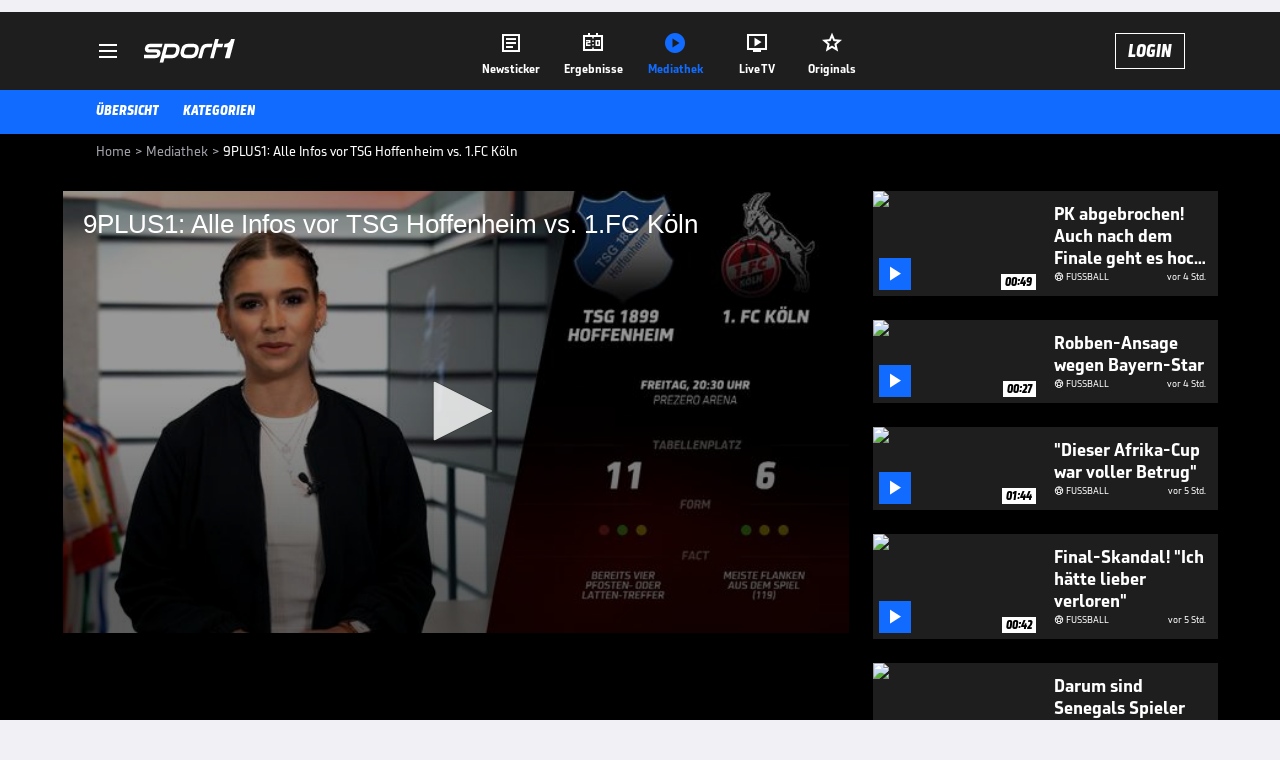

--- FILE ---
content_type: text/html; charset=utf-8
request_url: https://www.sport1.de/tv-video/video/9plus1-alle-infos-vor-tsg-hoffenheim-vs-1-fc-koeln__B21A4B6F-64FD-4BEA-ACBB-A3A558A5B2B2
body_size: 102374
content:
<!DOCTYPE html><html lang="de"><head><meta charSet="utf-8" data-next-head=""/><meta name="viewport" content="width=device-width, initial-scale=1.0, maximum-scale=1.0, user-scalable=no" data-next-head=""/><title data-next-head="">9PLUS1: Alle Infos vor TSG Hoffenheim vs. 1.FC Köln</title><meta name="apple-itunes-app" content="app-id=300000385, app-argument=sport1://video/B21A4B6F-64FD-4BEA-ACBB-A3A558A5B2B2" data-next-head=""/><meta property="al:ios:url" content="sport1://video/B21A4B6F-64FD-4BEA-ACBB-A3A558A5B2B2" data-next-head=""/><meta property="al:android:url" content="sport1://video/B21A4B6F-64FD-4BEA-ACBB-A3A558A5B2B2" data-next-head=""/><meta property="al:windows_universal:url" content="sport1://video/B21A4B6F-64FD-4BEA-ACBB-A3A558A5B2B2" data-next-head=""/><link rel="preload" fetchPriority="high" href="https://reshape.sport1.de/c/t/e6c3bc19-9361-4e64-80d0-8a4261870df4/:widthx:height" as="image" data-next-head=""/><link rel="preload" as="script" href="https://consentv2.sport1.de/wrapperMessagingWithoutDetection.js"/><link rel="manifest" href="/manifest.json"/><link rel="preconnect" fetchPriority="high" href="https://reshape.sport1.de"/><link rel="dns-prefetch" fetchPriority="high" href="https://images.sport1.de"/><link rel="dns-prefetch" href="https://sentry.sport1dev.de"/><link rel="apple-touch-icon" href="https://www.sport1.de/favicon-192x192.png"/><link rel="preload" fetchPriority="high" href="https://content.jwplatform.com/libraries/nrRgdCot.js" as="script" type="text/javascript"/><link rel="canonical" href="https://www.sport1.de/tv-video/video/9plus1-alle-infos-vor-tsg-hoffenheim-vs-1-fc-koeln__B21A4B6F-64FD-4BEA-ACBB-A3A558A5B2B2"/><link rel="alternate" hrefLang="x-default" href="https://www.sport1.de/tv-video/video/9plus1-alle-infos-vor-tsg-hoffenheim-vs-1-fc-koeln__B21A4B6F-64FD-4BEA-ACBB-A3A558A5B2B2"/><link rel="alternate" hrefLang="de-DE" href="https://www.sport1.de/tv-video/video/9plus1-alle-infos-vor-tsg-hoffenheim-vs-1-fc-koeln__B21A4B6F-64FD-4BEA-ACBB-A3A558A5B2B2"/><link rel="alternate" hrefLang="de-CH" href="https://www.sport1.de/tv-video/video/9plus1-alle-infos-vor-tsg-hoffenheim-vs-1-fc-koeln__B21A4B6F-64FD-4BEA-ACBB-A3A558A5B2B2"/><link rel="alternate" hrefLang="de-AT" href="https://www.sport1.de/tv-video/video/9plus1-alle-infos-vor-tsg-hoffenheim-vs-1-fc-koeln__B21A4B6F-64FD-4BEA-ACBB-A3A558A5B2B2"/><meta name="robots" content="index, follow, max-image-preview:large"/><meta name="copyright" content="SPORT1"/><meta name="publisher" content="SPORT1"/><meta name="cXenseParse:xkr-article_with_video" content="true"/><meta name="cXenseParse:xkr-video-duration" content="01:18"/><meta name="cXenseParse:xkr-tag_icon" content="https://reshape.sport1.de/c/s/competition/opta_22/200x200"/><meta name="cXenseParse:xkr-tag_category" content="Bundesliga Mediathek Highlights"/><meta name="article:modified_time" content="2021-10-14T16:22:03.000Z"/><meta name="date" content="2021-10-14T16:22:03.000Z"/><meta property="og:title" content="9PLUS1: Alle Infos vor TSG Hoffenheim vs. 1.FC Köln"/><meta name="cXenseParse:xkr-teaser_title" content="9PLUS1: Alle Infos vor TSG Hoffenheim vs. 1.FC Köln"/><meta name="description" content="News, Hintergründe und Fakten zum Bundesliga-Wochenende. Alle wichtigen Infos im Vorfeld der Spiele gibt es hier bei &quot;9PLUS1&quot;. "/><meta property="og:description" content="News, Hintergründe und Fakten zum Bundesliga-Wochenende. Alle wichtigen Infos im Vorfeld der Spiele gibt es hier bei &quot;9PLUS1&quot;. "/><meta property="og:image" content="https://reshape.sport1.de/c/t/e6c3bc19-9361-4e64-80d0-8a4261870df4/1200x630"/><meta property="og:type" content="video"/><meta property="og:url" content="https://www.sport1.de/tv-video/video/9plus1-alle-infos-vor-tsg-hoffenheim-vs-1-fc-koeln__B21A4B6F-64FD-4BEA-ACBB-A3A558A5B2B2"/><meta property="og:site_name" content="SPORT1"/><meta property="og:video" content="https://vod-int.sport1.de/B21A4B6F-64FD-4BEA-ACBB-A3A558A5B2B2/1-720p.mp4"/><meta name="referrer" content="no-referrer-when-downgrade"/><link rel="preload" href="/_next/static/media/b3451159d25388a2.p.woff2" as="font" type="font/woff2" crossorigin="anonymous" data-next-font=""/><link rel="preload" href="/_next/static/css/9d7f6c4fc1d8f70f.css" as="style"/><link rel="preload" href="/_next/static/css/5daab6c56e75a56b.css" as="style"/><link rel="preload" href="/_next/static/css/81ad17c0532ee9e5.css" as="style"/><script type="application/ld+json" data-next-head="">{"@context":"https://schema.org","@type":"BreadcrumbList","itemListElement":[{"@type":"ListItem","position":1,"name":"Home","item":"https://www.sport1.de/"},{"@type":"ListItem","position":2,"name":"Mediathek","item":"https://www.sport1.de/tv-video"},{"@type":"ListItem","position":3,"name":"9PLUS1: Alle Infos vor TSG Hoffenheim vs. 1.FC Köln","item":"https://www.sport1.de/tv-video/video/9plus1-alle-infos-vor-tsg-hoffenheim-vs-1-fc-koeln__B21A4B6F-64FD-4BEA-ACBB-A3A558A5B2B2"}]}</script><script>window.dataLayer = window.dataLayer || []; window.dataLayer.push({event: "cmp_disclosure_only"});</script><script data-description="sourcepoint stub code">"use strict";function _typeof(t){return(_typeof="function"==typeof Symbol&&"symbol"==typeof Symbol.iterator?function(t){return typeof t}:function(t){return t&&"function"==typeof Symbol&&t.constructor===Symbol&&t!==Symbol.prototype?"symbol":typeof t})(t)}!function(){var t=function(){var t,e,o=[],n=window,r=n;for(;r;){try{if(r.frames.__tcfapiLocator){t=r;break}}catch(t){}if(r===n.top)break;r=r.parent}t||(!function t(){var e=n.document,o=!!n.frames.__tcfapiLocator;if(!o)if(e.body){var r=e.createElement("iframe");r.style.cssText="display:none",r.name="__tcfapiLocator",e.body.appendChild(r)}else setTimeout(t,5);return!o}(),n.__tcfapi=function(){for(var t=arguments.length,n=new Array(t),r=0;r<t;r++)n[r]=arguments[r];if(!n.length)return o;"setGdprApplies"===n[0]?n.length>3&&2===parseInt(n[1],10)&&"boolean"==typeof n[3]&&(e=n[3],"function"==typeof n[2]&&n[2]("set",!0)):"ping"===n[0]?"function"==typeof n[2]&&n[2]({gdprApplies:e,cmpLoaded:!1,cmpStatus:"stub"}):o.push(n)},n.addEventListener("message",(function(t){var e="string"==typeof t.data,o={};if(e)try{o=JSON.parse(t.data)}catch(t){}else o=t.data;var n="object"===_typeof(o)&&null!==o?o.__tcfapiCall:null;n&&window.__tcfapi(n.command,n.version,(function(o,r){var a={__tcfapiReturn:{returnValue:o,success:r,callId:n.callId}};t&&t.source&&t.source.postMessage&&t.source.postMessage(e?JSON.stringify(a):a,"*")}),n.parameter)}),!1))};"undefined"!=typeof module?module.exports=t:t()}();</script><script data-description="sourcepoint configuration">window._sp_ = {"config":{"accountId":1311,"baseEndpoint":"https://consentv2.sport1.de","propertyHref":"https://tv.sport1.de","propertyId":8089,"managerId":184904,"isSPA":true,"gdpr":{"targetingParams":{"acps":"false"}}}}</script><script async="" id="SourcePointCMPScript">!/bingbot|chrome-lighthouse|cxensebot|facebookexternalhit|facebot|google \(\+https:\/\/developers\.google.com\/\+\/web\/snippet\/\)|googlebot|mediapartners-google|msnbot|twitterbot|yahoocachesystem|ysearch/i.test(navigator.userAgent) && (window.Cypress == undefined) && document.write('<scr' + 'ipt async importance="high" src="https://consentv2.sport1.de/wrapperMessagingWithoutDetection.js"></scr' + 'ipt>')</script><script>(function(w,d,s,l,i){
                function checkCP() {
                    try {
                        if (document.cookie) {
                        var c = document.cookie.split('; ').find(function (c) { return c.indexOf('_cpauthhint=') === 0; });
                        if (c) {
                            var val = c.substring('_cpauthhint='.length);
                            if (val && val.indexOf('1') !== -1) {
                            return true;
                            }
                        }
                        }
                    } catch (e) {}
                    return false;
                    };
                if(checkCP()) {return;}
                w[l]=w[l]||[];
                w[l].push({'gtm.start':new Date().getTime(),event:'gtm.js'});var f=d.getElementsByTagName(s)[0],j=d.createElement(s),dl=l!='dataLayer'?'&l='+l:'';j.async=true;j.src='https://www.googletagmanager.com/gtm.js?id='+i+dl;f.parentNode.insertBefore(j,f);})(window,document,'script','dataLayer','GTM-PRGQ8J6G');</script><script>window.dataLayer = window.dataLayer || [];window.dataLayer.push({site_domain: location.hostname,site_environment: /stag/.test(location.hostname) ? 'staging' : (/local|review/.test(location.hostname) ? 'review' : 'prod'),site_deviceCategory: innerWidth <= 767 ? 'mobile' : 'desktop',...{"event":"site.info","site_language":"de","site_platform":"video"}});(function () {function setAndGetReferrerValues () {let referringPageType;try {referringPageType = sessionStorage.getItem('page_referring_page_type');} catch (e) {}/*** Possible referrers are sport1.de tv.sport1.de and location.hostname,* since all we need is for our referrer to coincide with the current hostname* (helpful for localhost, review, etc., that is, where we do not use the PROD environment)*/const possibleDocumentReferrers = ['www.sport1.de','tv.sport1.de',location.hostname];const shouldAddReferringValues = possibleDocumentReferrers.some((referrer) => document.referrer.includes(referrer));let referringPageInfo = {};if(referringPageType && shouldAddReferringValues){referringPageInfo = {'page_referring_page_type': referringPageType};}try{sessionStorage.setItem('page_referring_page_type',"video");} catch (e) {}return referringPageInfo}if (location.search.includes('b2h=true')) {history.replaceState({ b2h: true }, '', '/');window.dataLayer.push({...{"event":"page.info","page_type":"video","page_content_id":"B21A4B6F-64FD-4BEA-ACBB-A3A558A5B2B2","page_title":"9PLUS1: Alle Infos vor TSG Hoffenheim vs. 1.FC Köln","page_name":"/tv-video/video/9plus1-alle-infos-vor-tsg-hoffenheim-vs-1-fc-koln__B21A4B6F-64FD-4BEA-ACBB-A3A558A5B2B2","page_publishing_date":"2021-10-14","page_publishing_time":"16:22:03","page_updated_date":"2021-10-14","page_updated_time":"16:22:03","video_sports":"Fußball","page_sports_tags":"Fußball","video_competition":"Bundesliga","page_competition_tags":"Bundesliga","page_all_tags":"Fußball | Bundesliga","page_ivw_code":"vx_fussball_bundesliga","video_url":"https://vod-int.sport1.de/B21A4B6F-64FD-4BEA-ACBB-A3A558A5B2B2/1-720p.mp4","video_title":"9PLUS1: Alle Infos vor TSG Hoffenheim vs. 1.FC Köln","teaser_title":"9PLUS1: Alle Infos vor TSG Hoffenheim vs. 1.FC Köln","video_id":"B21A4B6F-64FD-4BEA-ACBB-A3A558A5B2B2","video_provider":"SPORT1","video_category":"fussball,fussball/bundesliga,news","video_keywords":"tsg hoffenheim, bundesliga, 1.fc köln , 9plus1","video_type":"vod","video_duration":"01:18","video_publishing_date":"2021-10-14","video_publishing_time":"15:46:55","ad_unit2":"video","ad_unit3":"fussball","ad_unit4":"bundesliga","ad_section":"mediathek-video","page_adLevel1":"fussball","page_adLevel2":"bundesliga","page_withvideo":"true","page_ads_active":"true"},...setAndGetReferrerValues(),page_referring_widget: "zur-startseite"});} else {const itemId = "PAGE_REFERRING_WIDGET_ID";const pageReferringWidget = localStorage.getItem(itemId);localStorage.setItem(itemId, "");window.dataLayer.push({...{"event":"page.info","page_type":"video","page_content_id":"B21A4B6F-64FD-4BEA-ACBB-A3A558A5B2B2","page_title":"9PLUS1: Alle Infos vor TSG Hoffenheim vs. 1.FC Köln","page_name":"/tv-video/video/9plus1-alle-infos-vor-tsg-hoffenheim-vs-1-fc-koln__B21A4B6F-64FD-4BEA-ACBB-A3A558A5B2B2","page_publishing_date":"2021-10-14","page_publishing_time":"16:22:03","page_updated_date":"2021-10-14","page_updated_time":"16:22:03","video_sports":"Fußball","page_sports_tags":"Fußball","video_competition":"Bundesliga","page_competition_tags":"Bundesliga","page_all_tags":"Fußball | Bundesliga","page_ivw_code":"vx_fussball_bundesliga","video_url":"https://vod-int.sport1.de/B21A4B6F-64FD-4BEA-ACBB-A3A558A5B2B2/1-720p.mp4","video_title":"9PLUS1: Alle Infos vor TSG Hoffenheim vs. 1.FC Köln","teaser_title":"9PLUS1: Alle Infos vor TSG Hoffenheim vs. 1.FC Köln","video_id":"B21A4B6F-64FD-4BEA-ACBB-A3A558A5B2B2","video_provider":"SPORT1","video_category":"fussball,fussball/bundesliga,news","video_keywords":"tsg hoffenheim, bundesliga, 1.fc köln , 9plus1","video_type":"vod","video_duration":"01:18","video_publishing_date":"2021-10-14","video_publishing_time":"15:46:55","ad_unit2":"video","ad_unit3":"fussball","ad_unit4":"bundesliga","ad_section":"mediathek-video","page_adLevel1":"fussball","page_adLevel2":"bundesliga","page_withvideo":"true","page_ads_active":"true"},...setAndGetReferrerValues(),page_referring_widget: pageReferringWidget});}/*** TODO: Ströer, check for better adblock detection* window.dataLayer.push({ event: 'ads.info', ad_blocker: MAGIC!!! });*/}());</script><script>/* 19152601 */ !function(we,Te){try{function pe(e,t){return we[be("c2V0VGltZW91dA==")](e,t)}function ke(e){return parseInt(e.toString().split(".")[0],10)}we.yovyc6e6Flags={};var e=2147483648,t=1103515245,n=12345,o=function(){function d(e,t){var n,o=[],c=typeof e;if(t&&"object"==c)for(n in e)try{o.push(d(e[n],t-1))}catch(e){}return o.length?o:"string"==c?e:e+"\0"}var e="unknown";try{e=d(navigator,void 0).toString()}catch(e){}return function(e){for(var t=0,n=0;n<e.length;n++)t+=e.charCodeAt(n);return t}(d(window.screen,1).toString()+e)+100*(new Date).getMilliseconds()}();function Xe(){return(o=(t*o+n)%e)/(e-1)}function Ee(){for(var e="",t=65;t<91;t++)e+=v(t);for(t=97;t<123;t++)e+=v(t);return e}function v(e){return(" !\"#$%&'()*+,-./0123456789:;<=>?@A"+("BCDEFGHIJKLMNOPQRSTUVWXYZ["+"\\\\"[0]+"]^_`a")+"bcdefghijklmnopqrstuvwxyz{|}~")[e-32]}function be(e){var t,n,o,c,d=Ee()+"0123456789+/=",h="",s=0;for(e=e.replace(/[^A-Za-z0-9\+\/\=]/g,"");s<e.length;)t=d.indexOf(e[s++]),n=d.indexOf(e[s++]),o=d.indexOf(e[s++]),c=d.indexOf(e[s++]),h+=v(t<<2|n>>4),64!=o&&(h+=v((15&n)<<4|o>>2)),64!=c&&(h+=v((3&o)<<6|c));return h}function Se(){try{return navigator.userAgent||navigator.vendor||window.opera}catch(e){return"unknown"}}function He(t,n,o,c){c=c||!1;try{t.addEventListener(n,o,c),we.yovycClne.push([t,n,o,c])}catch(e){t.attachEvent&&(t.attachEvent("on"+n,o),we.yovycClne.push([t,n,o,c]))}}function y(e,t,n){var o,c;e&&t&&n&&((o=we.yovycdf274&&we.yovycdf274.a&&we.yovycdf274.a[e])&&(c=o&&(o.querySelector("iframe")||o.querySelector("img"))||null,He(we,"scroll",function(e){n(o,c,Ie(t))||(o.removeAttribute("style"),c&&c.removeAttribute("style"))},!1),n(o,c,Ie(t))))}function c(e){if(!e)return"";for(var t=be("ISIjJCUmJygpKissLS4vOjs8PT4/QFtcXV5ge3x9"),n="",o=0;o<e.length;o++)n+=-1<t.indexOf(e[o])?be("XA==")+e[o]:e[o];return n}var d=0,h=[];function Ge(e){h[e]=!1}function Me(e,t){var n,o=d++,c=(we.yovycClni&&we.yovycClni.push(o),h[o]=!0,function(){e.call(null),h[o]&&pe(c,n)});return pe(c,n=t),o}function u(e){var t,n,e=e.dark?(n="",(t=e).pm?n=t.ab?t.nlf?We("kwwsv=22uhvkdsh1vsruw41gh2f2|2eh<<5f860;:690939<0<::f0"+we.yovyc967Rnd+"2:7<{934",-3):We("kwwsv=22uhvkdsh1vsruw41gh2f2}2g<8f;63<0if440g9:30fe390"+we.yovyc967Rnd+"24<<{484",-3):t.nlf?We("kwwsv=22uhvkdsh1vsruw41gh2f2q2488;64hh07h;30434404ii70"+we.yovyc967Rnd+"2:84{8<<",-3):We("kwwsv=22uhvkdsh1vsruw41gh2f2n245:857570e;7h0;ih;0eg;f0"+we.yovyc967Rnd+"2:84{8<<",-3):t.ab?n=t.mobile?t.aab?t.nlf?We("kwwsv=22uhvkdsh1vsruw41gh2f2j2:<94hh;:066880i8ig075860"+we.yovyc967Rnd+"2534{47<",-3):We("kwwsv=22uhvkdsh1vsruw41gh2f2r24:3e39<606h<40;9560ei:90"+we.yovyc967Rnd+"24<<{484",-3):t.nlf?We("kwwsv=22uhvkdsh1vsruw41gh2f2e246<f5<3:04g4904i7<04<gf0"+we.yovyc967Rnd+"24<<{484",-3):We("kwwsv=22uhvkdsh1vsruw41gh2f2p2e5g7::750:3g90i;5306e5e0"+we.yovyc967Rnd+"2:7<{934",-3):t.crt?t.aab?We("kwwsv=22uhvkdsh1vsruw41gh2f2s2g:8<g;f:09;9;05ig90863e0"+we.yovyc967Rnd+"2<;4{76<",-3):We("kwwsv=22uhvkdsh1vsruw41gh2f2z2<949:4:70i<830gh6<04g;90"+we.yovyc967Rnd+"2<;4{76<",-3):t.aab?t.nlf?We("kwwsv=22uhvkdsh1vsruw41gh2f2{2:h38;hh50:i5<0<f<7097<g0"+we.yovyc967Rnd+"2534{47<",-3):We("kwwsv=22uhvkdsh1vsruw41gh2f2r284i5e6830i4f7043<70g<:i0"+we.yovyc967Rnd+"2534{47<",-3):t.nlf?We("kwwsv=22uhvkdsh1vsruw41gh2f2k2;5;889550::;604:8e07:3:0"+we.yovyc967Rnd+"2534{47<",-3):We("kwwsv=22uhvkdsh1vsruw41gh2f2h2g3g363<90ihi70<e<i0<gih0"+we.yovyc967Rnd+"2:7<{934",-3):t.nlf?n=We("kwwsv=22uhvkdsh1vsruw41gh2f2o2eg3<9e7<0:8<807ghf0:g<i0"+we.yovyc967Rnd+"2:7<{934",-3):t.ncna&&(n=We("kwwsv=22uhvkdsh1vsruw41gh2f2x2g975e<3<0f:740i394096:50"+we.yovyc967Rnd+"2<;4{76<",-3)),n):(t="",(n=e).pm?t=n.ab?n.nlf?We("kwwsv=22uhvkdsh1vsruw41gh2f2x2f4i:i;e:07fhg0i6;80i<390"+we.yovyc967Rnd+"2:7<{934",-3):We("kwwsv=22uhvkdsh1vsruw41gh2f2j2673hi<g309ig80<69409<eg0"+we.yovyc967Rnd+"2<;4{76<",-3):n.nlf?We("kwwsv=22uhvkdsh1vsruw41gh2f2m27e;i;9ig0f364067860e7:g0"+we.yovyc967Rnd+"2534{47<",-3):We("kwwsv=22uhvkdsh1vsruw41gh2f2x24<4e49g80i44g04f660ehee0"+we.yovyc967Rnd+"26:9{5<<",-3):n.ab?t=n.mobile?n.aab?n.nlf?We("kwwsv=22uhvkdsh1vsruw41gh2f2r2<g98<5gf043460ehie0i54<0"+we.yovyc967Rnd+"2<;4{76<",-3):We("kwwsv=22uhvkdsh1vsruw41gh2f2j26<3:7::h0::4;0ff;<07gi30"+we.yovyc967Rnd+"26:9{5<<",-3):n.nlf?We("kwwsv=22uhvkdsh1vsruw41gh2f2l2f7i34hhh0:5h90;5i<0hig60"+we.yovyc967Rnd+"26:7{634",-3):We("kwwsv=22uhvkdsh1vsruw41gh2f2{2e8ehh;9f0h4<90;:7e0;:8<0"+we.yovyc967Rnd+"2534{47<",-3):n.crt?n.aab?We("kwwsv=22uhvkdsh1vsruw41gh2f2s2i<h9fege0e;750;8:i07i390"+we.yovyc967Rnd+"2:7<{934",-3):We("kwwsv=22uhvkdsh1vsruw41gh2f2s26799ehf40<;9:064f;0efh:0"+we.yovyc967Rnd+"24534{9:8",-3):n.aab?n.nlf?We("kwwsv=22uhvkdsh1vsruw41gh2f2x2f96h5e5<0e9680<i6;0h<450"+we.yovyc967Rnd+"2:7<{934",-3):We("kwwsv=22uhvkdsh1vsruw41gh2f2v24:54g8f704e4h0553:05ei:0"+we.yovyc967Rnd+"26:7{634",-3):n.nlf?We("kwwsv=22uhvkdsh1vsruw41gh2f2e29if6589e0i6:60<63h058;90"+we.yovyc967Rnd+"24<<{484",-3):We("kwwsv=22uhvkdsh1vsruw41gh2f2{2489:88<:04i<h0h9g808i880"+we.yovyc967Rnd+"24<<{484",-3):n.nlf?t=We("kwwsv=22uhvkdsh1vsruw41gh2f2g29;;9;97h08;i<07:450<7970"+we.yovyc967Rnd+"2<:<{774",-3):n.ncna&&(t=We("kwwsv=22uhvkdsh1vsruw41gh2f2z2<8g974590g4:70f<e70h7;50"+we.yovyc967Rnd+"2<:<{774",-3)),t);return e}function r(){return we.location.hostname}function We(e,t){for(var n="",o=0;o<e.length;o++)n+=v(e.charCodeAt(o)+t);return n}function Ze(e,t){var n=ot(e);if(!n)return n;if(""!=t)for(var o=0;o<t.length;o++){var c=t[o];"^"==c&&(n=n.parentNode),"<"==c&&(n=n.previousElementSibling),">"==c&&(n=n.nextElementSibling),"y"==c&&(n=n.firstChild)}return n}function s(e,t){var n=0,o=0,t=function(e){for(var t=0,n=0;e;)t+=e.offsetLeft+e.clientLeft,n+=e.offsetTop+e.clientTop,e=e.offsetParent;return{x:t,y:n}}(t);return(e.pageX||e.pageY)&&(n=e.pageX,o=e.pageY),(e.clientX||e.clientY)&&(n=e.clientX+document.body.scrollLeft+document.documentElement.scrollLeft,o=e.clientY+document.body.scrollTop+document.documentElement.scrollTop),{x:n-=t.x,y:o-=t.y}}function ze(e,t){return t[be("Z2V0Qm91bmRpbmdDbGllbnRSZWN0")]?(n=e,o=Ie(o=t),{x:n.clientX-o.left,y:n.clientY-o.top}):s(e,t);var n,o}function De(e,t){e.addEventListener?He(e,"click",t,!0):e.attachEvent&&e.attachEvent("onclick",function(){return t.call(e,window.event)})}function Oe(e,t,n){function o(){return!!t()&&(n(),!0)}var c;o()||(c=Me(function(){o()&&Ge(c)},250),o())}function f(){we.yovyc6e6Flags.trub||(we.yovyc6e6Flags.trub=!0,Ue(We("kwwsv=22uhvkdsh1vsruw41gh2f2m28<83g;58043e<04gg40<<630"+we.yovyc967Rnd+"2<;4{76<",-3),null,null),"function"==typeof DZGRRTrUbDet&&DZGRRTrUbDet())}function i(){var u=0,V=Me(function(){if("function"==typeof __tcfapi&&(__tcfapi("addEventListener",2,function(e,t){!t||e.eventStatus&&"tcloaded"!==e.eventStatus&&"useractioncomplete"!==e.eventStatus||(we.yovyc6e6Flags.tcf=e)}),1)){if(Ge(V),we.yovyc8c7sdl&&!we.yovyc2aeInjct){we.yovyc2aeInjct=!0,we.yovyc729Pc={},we.yovycb18Oc=[],we.yovycfbdAm={},we.yovycbeeAv={},we.yovyc903Aw={},we.yovyc5eeRqr={},we.yovyc141Rqq=[],we.yovycbeeAvt={},we.yovyc3eaEv={};if(we.yovyc6e6Flags.yovycnpm=!1,we.yovyc6e6Flags.npm=!1,dt(ct("[class*=s1-ad-banner]"),function(e,t){t.className+=" bobj"+e}),dt(ct("[class*=s1-ad-topmobile]:not(.s1-ad-topmobile1):not(.s1-ad-topmobile), #betsense"),function(e,t){t.className+=" mrobj"+e}),we.yovyc6e6Flags.tcf&&we.yovyc6e6Flags.tcf.purpose.consents[10]&&we.yovyc6e6Flags.tcf.vendor.consents[539]&&(!we.yovyc6e6Flags.tcf.publisher.restrictions[10]||1!==we.yovyc6e6Flags.tcf.publisher.restrictions[10][539])){if(yovyc6e6Flags.pt343ls){var e=yovyc6e6Flags.ba06eit,i=yovyc6e6Flags.mb377el||10,f=yovyc6e6Flags.ig2a4BP||{},a=function(){var d=Fe("style"),h=!(d.type="text/css"),s=Fe("style"),v=!(s.type="text/css");return function(e,t){if(t)if("b"!==e||h)"r"===e&&(v?(c=(o=s).sheet).insertRule(t,0):(v=!0,Ye(s,t),xe(Te.body,s)));else{if(h=!0,f)for(var n=0;n<f.length;n++)t=t.replace(new RegExp("([;{])"+f[n]+": [^;]+;","g"),"$1");var o="[^:;{",c="!important;";t=t.replace(new RegExp(o+"}]+: [^;]+\\s"+c,"g"),""),Ye(d,t),Te.head.insertBefore(d,Te.head.firstChild)}}}();if(e){if(e.length>i){for(var t=0,y=[0],n=[e[0]],o=1;o<i;o++){for(;-1<y.indexOf(t);)t=ke(Xe()*e.length);y.push(t),n[o]=e[t]}e=n,yovyc6e6Flags.ba06eit=n}for(var r={},c=0;c<e.length;c++){var d,h,s="string"==typeof e[c]?ot(e[c]):e[c];s&&s instanceof Node&&((d={element:s,co9f5so:{},rcc25cls:ft(7),co147tx:""}).co147tx+="."+d.rcc25cls+"{",f&&-1!==f.indexOf("position")||(h=U(s,"position"),d.co9f5so.position=h,d.co147tx+="position:"+h+";"),f&&-1!==f.indexOf("left")||(h=U(s,"left"),d.co9f5so.left=h,d.co147tx+="left:"+h+";"),f&&-1!==f.indexOf("top")||(h=U(s,"top"),d.co9f5so.top=h,d.co147tx+="top:"+h+";"),f&&-1!==f.indexOf("right")||(h=U(s,"right"),d.co9f5so.right=h,d.co147tx+="right:"+h+";"),f&&-1!==f.indexOf("bottom")||(h=U(s,"bottom"),d.co9f5so.bottom=h,d.co147tx+="bottom:"+h+";"),f&&-1!==f.indexOf("cursor")||(h=U(s,"cursor"),d.co9f5so.cursor=h,d.co147tx+="cursor:"+h+";"),f&&-1!==f.indexOf("z-index")||(h=U(s,"z-index"),d.co9f5so["z-index"]=h,d.co147tx+="z-index:"+h+";"),f&&-1!==f.indexOf("width")||(h=U(s,"width"),d.co9f5so.width=h,d.co147tx+="width:"+h+";"),f&&-1!==f.indexOf("height")||(h=U(s,"height"),d.co9f5so.height=h,d.co147tx+="height:"+h+";"),f&&-1!==f.indexOf("max-width")||(h=U(s,"max-width"),d.co9f5so["max-width"]=h,d.co147tx+="max-width:"+h+";"),f&&-1!==f.indexOf("margin")||(h=U(s,"margin"),d.co9f5so.margin=h,d.co147tx+="margin:"+h+";"),f&&-1!==f.indexOf("content")||(h=U(s,"content"),d.co9f5so.content=h,d.co147tx+="content:"+h+";"),f&&-1!==f.indexOf("background")||(h=U(s,"background"),d.co9f5so.background=h,d.co147tx+="background:"+h+";"),f&&-1!==f.indexOf("color")||(h=U(s,"color"),d.co9f5so.color=h,d.co147tx+="color:"+h+";"),f&&-1!==f.indexOf("font-size")||(h=U(s,"font-size"),d.co9f5so["font-size"]=h,d.co147tx+="font-size:"+h+";"),f&&-1!==f.indexOf("font-weight")||(h=U(s,"font-weight"),d.co9f5so["font-weight"]=h,d.co147tx+="font-weight:"+h+";"),f&&-1!==f.indexOf("font-family")||(h=U(s,"font-family"),d.co9f5so["font-family"]=h,d.co147tx+="font-family:"+h+";"),f&&-1!==f.indexOf("text-align")||(h=U(s,"text-align"),d.co9f5so["text-align"]=h,d.co147tx+="text-align:"+h+";"),f&&-1!==f.indexOf("padding")||(h=U(s,"padding"),d.co9f5so.padding=h,d.co147tx+="padding:"+h+";"),f&&-1!==f.indexOf("box-sizing")||(h=U(s,"box-sizing"),d.co9f5so["box-sizing"]=h,d.co147tx+="box-sizing:"+h+";"),f&&-1!==f.indexOf("pointer-events")||(h=U(s,"pointer-events"),d.co9f5so["pointer-events"]=h,d.co147tx+="pointer-events:"+h+";"),f&&-1!==f.indexOf("line-height")||(h=U(s,"line-height"),d.co9f5so["line-height"]=h,d.co147tx+="line-height:"+h+";"),f&&-1!==f.indexOf("display")||(h=U(s,"display"),d.co9f5so.display=h,d.co147tx+="display:"+h+";"),f&&-1!==f.indexOf("transition")||(h=U(s,"transition"),d.co9f5so.transition=h,d.co147tx+="transition:"+h+";"),f&&-1!==f.indexOf("border-top")||(h=U(s,"border-top"),d.co9f5so["border-top"]=h,d.co147tx+="border-top:"+h+";"),f&&-1!==f.indexOf("box-shadow")||(h=U(s,"box-shadow"),d.co9f5so["box-shadow"]=h,d.co147tx+="box-shadow:"+h+";"),f&&-1!==f.indexOf("margin-left")||(h=U(s,"margin-left"),d.co9f5so["margin-left"]=h,d.co147tx+="margin-left:"+h+";"),f&&-1!==f.indexOf("background-color")||(h=U(s,"background-color"),d.co9f5so["background-color"]=h,d.co147tx+="background-color:"+h+";"),f&&-1!==f.indexOf("opacity")||(h=U(s,"opacity"),d.co9f5so.opacity=h,d.co147tx+="opacity:"+h+";"),f&&-1!==f.indexOf("visibility")||(h=U(s,"visibility"),d.co9f5so.visibility=h,d.co147tx+="visibility:"+h+";"),f&&-1!==f.indexOf("background-size")||(h=U(s,"background-size"),d.co9f5so["background-size"]=h,d.co147tx+="background-size:"+h+";"),f&&-1!==f.indexOf("background-position")||(h=U(s,"background-position"),d.co9f5so["background-position"]=h,d.co147tx+="background-position:"+h+";"),f&&-1!==f.indexOf("background-repeat")||(h=U(s,"background-repeat"),d.co9f5so["background-repeat"]=h,d.co147tx+="background-repeat:"+h+";"),f&&-1!==f.indexOf("border")||(h=U(s,"border"),d.co9f5so.border=h,d.co147tx+="border:"+h+";"),f&&-1!==f.indexOf("border-radius")||(h=U(s,"border-radius"),d.co9f5so["border-radius"]=h,d.co147tx+="border-radius:"+h+";"),f&&-1!==f.indexOf("url(data")||(h=U(s,"url(data"),d.co9f5so["url(data"]=h,d.co147tx+="url(data:"+h+";"),f&&-1!==f.indexOf("text-decoration")||(h=U(s,"text-decoration"),d.co9f5so["text-decoration"]=h,d.co147tx+="text-decoration:"+h+";"),f&&-1!==f.indexOf("margin-right")||(h=U(s,"margin-right"),d.co9f5so["margin-right"]=h,d.co147tx+="margin-right:"+h+";"),f&&-1!==f.indexOf("rotate")||(h=U(s,"rotate"),d.co9f5so.rotate=h,d.co147tx+="rotate:"+h+";"),f&&-1!==f.indexOf("margin-bottom")||(h=U(s,"margin-bottom"),d.co9f5so["margin-bottom"]=h,d.co147tx+="margin-bottom:"+h+";"),f&&-1!==f.indexOf("flex-direction")||(h=U(s,"flex-direction"),d.co9f5so["flex-direction"]=h,d.co147tx+="flex-direction:"+h+";"),f&&-1!==f.indexOf("flex")||(h=U(s,"flex"),d.co9f5so.flex=h,d.co147tx+="flex:"+h+";"),f&&-1!==f.indexOf("border-width")||(h=U(s,"border-width"),d.co9f5so["border-width"]=h,d.co147tx+="border-width:"+h+";"),f&&-1!==f.indexOf("border-style")||(h=U(s,"border-style"),d.co9f5so["border-style"]=h,d.co147tx+="border-style:"+h+";"),f&&-1!==f.indexOf("filter")||(h=U(s,"filter"),d.co9f5so.filter=h,d.co147tx+="filter:"+h+";"),f&&-1!==f.indexOf("direction")||(h=U(s,"direction"),d.co9f5so.direction=h,d.co147tx+="direction:"+h+";"),d.co147tx+="} ",r[e[c]]=d,a("b",""+be(We(be("[base64]"),-3))),a("r",d.co147tx),s.className+=" "+d.rcc25cls,s.className+=" kladshab",s.className+=" ewxkycwjw",s.className+=" ndzohs",s.className+=" tkcfahjune",s.className+=" khjgjxhw",s.className+=" eqmexoa",s.className+=" zryaazwz",s.className+=" umbnumr")}}}var v=Fe("style");v.type="text/css",Ye(v,""+be(We(be("[base64]"),-3))),xe(B,v),we.yovycCln.push(v),setTimeout(g.bind(null,[]),0)}else{var l=!1;__tcfapi("addEventListener",2,function(e,t){l||!t||e.eventStatus&&"tcloaded"!==e.eventStatus&&"useractioncomplete"!==e.eventStatus||(we.yovyc6e6Flags.tcf=e,!we.yovyc6e6Flags.tcf.purpose.consents[10]||!we.yovyc6e6Flags.tcf.vendor.consents[539]||we.yovyc6e6Flags.tcf.publisher.restrictions[10]&&1===we.yovyc6e6Flags.tcf.publisher.restrictions[10][539]||(l=!0,F()))}),z=!1}}}else 40<++u&&Ge(V)},500)}function g(e){var o,c,t=[];function i(e){var n=Fe("div"),e=(c[""+be(We(be("VzZZM1xxTWtkWjd3V1o8bGRae29PWVFRVFlNWFVuWUlVRjRMXVpJbmVKb3hdVEBA"),-3))]=n,c[""+be(We(be("UFdYNVFHREA="),-3))]=n,et(o[""+be(We(be("VzZZM1xxTWtkWjd3V1o8bGRae29PWVFRVFlNWFVuWUlVRjRMXVpJbmVKb3hdVEBA"),-3))]=n,"uYcFshj "),xe(e,n),we.yovycdf274.w[15640]=n,Fe("div"));Ye(e,""+be(We(be("[base64]"),-3))),dt(e.childNodes,function(e,t){Ce(n,t),we.yovycCln.push(t)});Ae([{function:function(e,t){var n=ot("#sftblg");n&&we.yovyc6e6Flags&&"boolean"==typeof we.yovyc6e6Flags.isDarkMode&&n&&we.yovyc6e6Flags.isDarkMode&&n.classList.add("drlogo")}}],n,15640),we.yovycCln.push(n)}function a(e){var t=Fe("div");c[""+be(We(be("VzZZM1xxTWtkWjd3V1o8bGRae29PWVFRVFlNWFVuWUlVRjRbZnBJemZKWXw="),-3))]=t,c[""+be(We(be("UFdYNVFHSEA="),-3))]=t,tt(o[""+be(We(be("VzZZM1xxTWtkWjd3V1o8bGRae29PWVFRVFlNWFVuWUlVRjRbZnBJemZKWXw="),-3))]=t,"aWvvcs"),Ce(e,t),we.yovycdf274.w[15641]=t,we.yovycCln.push(t)}function y(e){var t=Fe("div");c[""+be(We(be("VzZZM1xxTWtkWjd3WDM0RVhvVUpVWFlIT1lnfFxbRXpdW0xA"),-3))]=t,c[""+be(We(be("UFdYfFBHXEA="),-3))]=t,et(o[""+be(We(be("VzZZM1xxTWtkWjd3WDM0RVhvVUpVWFlIT1lnfFxbRXpdW0xA"),-3))]=t,"xSzMam "),Ce(e,t),we.yovycdf274.w[15206]=t,we.yovycCln.push(t)}function r(e){var t=Fe("div");c[""+be(We(be("WTVJdmVLRWtmSll8T1lnfFxbRXpdW0xA"),-3))]=t,c[""+be(We(be("UFdUN1BXZkA="),-3))]=t,tt(o[""+be(We(be("WTVJdmVLRWtmSll8T1lnfFxbRXpdW0xA"),-3))]=t,"CbXFteQ"),Ce(e,t);Ae([{function:function(e,t){var n=e.parentElement;n&&-1<n.className.indexOf("s1-ad-container")&&(st(n,"beforeBegin",e),n=e.parentElement),n&&n.parentElement&&qe(n.parentElement,"margin-bottom","0","")}}],we.yovycdf274.w[14817]=t,14817),we.yovycCln.push(t)}function l(e){var n=Fe("div"),e=(c[""+be(We(be("VzZZM1xxTWtkWjd3V1o8bGRae29PWVFRVFlNWFVuWUlVRjRXZUo8M2Z6QEA="),-3))]=n,c[""+be(We(be("UFdYNVFHTEA="),-3))]=n,et(o[""+be(We(be("VzZZM1xxTWtkWjd3V1o8bGRae29PWVFRVFlNWFVuWUlVRjRXZUo8M2Z6QEA="),-3))]=n,"plYQLSkMQJ "),xe(e,n),we.yovycdf274.w[15642]=n,Fe("div"));Ye(e,""+be(We(be("[base64]"),-3))),dt(e.childNodes,function(e,t){Ce(n,t),we.yovycCln.push(t)}),we.yovycCln.push(n)}function u(e){var n=Fe("div"),e=(c[""+be(We(be("VzZZM1xxTWtkWjd3WDM0RVhvVUpVWFlIT1hrb1xaVXZkWjhv"),-3))]=n,c[""+be(We(be("UFdYfFBHZkA="),-3))]=n,et(o[""+be(We(be("VzZZM1xxTWtkWjd3WDM0RVhvVUpVWFlIT1hrb1xaVXZkWjhv"),-3))]=n,"LFpoSUhTq "),e.firstChild?Ce(e.firstChild,n):xe(e,n),we.yovycdf274.w[15207]=n,Fe("div"));Ye(e,""+be(We(be("[base64]"),-3))),dt(e.childNodes,function(e,t){Ce(n,t),we.yovycCln.push(t)});Ae([{function:function(e,t){var n=Me(function(){var e=ot("[data-nsf='d']"),t=ot(".sf_hl");e&&t&&(Ge(n),xe(t,e),qe(e,"display","block","important"))},250),o=ot("#sftblg");o&&(-1<location.pathname.indexOf("/tv-video/video")&&qe(o,"font-size","40px"),we.yovyc6e6Flags&&"boolean"==typeof we.yovyc6e6Flags.isDarkMode&&o&&we.yovyc6e6Flags.isDarkMode&&o.classList.add("drlogo"))}}],n,15207),we.yovycCln.push(n)}function V(e){var t=Fe("div");c[""+be(We(be("VzZZM1xxTWtkWjd3WDM0RVhvVUpVWFlIT1lRdmU2VX0="),-3))]=t,c[""+be(We(be("UFdYfFBHakA="),-3))]=t,tt(o[""+be(We(be("VzZZM1xxTWtkWjd3WDM0RVhvVUpVWFlIT1lRdmU2VX0="),-3))]=t,"JpUtgAnIRw"),et(t,"RmURQQslH "),xe(e,t);Ae([{function:function(e,t){function n(){return ot(".outbrain-widget-wrapper [data-widget-id='AR_1'], .outbrain-widget-wrapper [data-widget-id='AR_2'], .outbrain-widget-wrapper [data-widget-id='AR_3'], .outbrain-widget-wrapper [data-widget-id='AR_4']")}we.yovyc6e6Flags.htobsp=function(){var e;ot("#htobsp")||(tt(e=Fe("style"),"htobsp"),Ye(e,".ob-cards > *.OUTBRAIN:not([data-widget-id='FMS_CO_1']) { display: none !important; }"),xe(Te.head,e))};var o,c=n(),d=ot(".OB-REACT-WRAPPER"),h="AR_1"===c.dataset.widgetId?[1,2,1,2,1,1]:[1,1,1,1,3],s="AR_1"===c.dataset.widgetId?"sfs":"sfl";dt(h,function(e,t){for(var n,o=0;o<t;o++){var c=s+(e+1)+"_"+(o+1);ot("."+c)||(c=c,n=void 0,(n=Fe("div")).className=c,xe(d,n))}}),we.yovycdf27tc.pm?ot(".sf_hl")||c.insertAdjacentHTML("afterBegin",'<div class="sf_hl"></div>'):o=Me(function(){var e=n();e||Ge(o),dt(e.querySelectorAll(".ob-cards > *.OUTBRAIN[data-widget-id='FMS_CO_1']"),function(e,t){for(var n=0;n<h[e];n++){var o=ot("."+s+(e+1)+"_"+(n+1)+":not(.loc)");o&&(st(t,"beforeBegin",o),o.classList.add("loc"))}})},250)}}],we.yovycdf274.w[15208]=t,15208),we.yovycCln.push(t)}function g(e){var t=Fe("div");c[""+be(We(be("VzZZM1xxTWtkWjd3WDM0RVhvVUpVWFlIT1lRdmU2VX1PWDw0Zm9nc11KZ29nREBA"),-3))]=t,c[""+be(We(be("UFdYfFFHVEA="),-3))]=t,tt(o[""+be(We(be("VzZZM1xxTWtkWjd3WDM0RVhvVUpVWFlIT1lRdmU2VX1PWDw0Zm9nc11KZ29nREBA"),-3))]=t,"tgpjvh"),xe(e,t);Ae([{function:function(e,t){var d=ot('.outbrain-widget-wrapper[data-testid$="AR_1"], .outbrain-widget-wrapper[data-testid$="AR_3"], .outbrain-widget-wrapper[data-testid$="AR_2"], .outbrain-widget-wrapper[data-testid$="AR_4"]');function h(e){var t=Fe("div");return t.className=e,t}we.yovyc6e6Flags.htobsp=function(){var e=d.querySelector(".OB-REACT-WRAPPER"),e=(e&&qe(e,"display","none","important"),ot(".sf_hl"));e&&qe(e,"display","block","")};var n=-1<d.dataset.testid.indexOf("AR_1")?[1,2,1,2,1,1]:[1,1,1,1,3],s=-1<d.dataset.testid.indexOf("AR_1")?"sfs":"sfl",v=0;dt(n,function(e,t){for(var n=0;n<t;n++){var o=s+(e+1)+"_"+(n+1);ot("."+o)||(o=h(o),xe(d,o))}var c="reco_"+s+"_"+(v+1);ot("."+c)||(c=h(c),xe(d,c)),v++}),ot(".sf_hl")||d.insertAdjacentHTML("afterBegin",'<div class="sf_hl" style="display: none;"></div>')}}],we.yovycdf274.w[15244]=t,15244),we.yovycCln.push(t)}o=e,c=t,Oe(0,function(){var e=!0,t=Ze(""+be(We(be("TDZRcFs1a3ZbNTR5XGpAQA=="),-3)),"");return e=(e=e&&t)&&e.getBoundingClientRect().top-we.innerHeight<=1400},function(){var e,t;e=i,!we.yovyc4a6Mobile||(t=Ze(""+be(We(be("TDZRcFs1a3ZbNTR5XGpAQA=="),-3)),""))&&e(t)}),Oe(0,function(){return Ze(""+be(We(be("T3A8NGdKTXxcWm94T1tnc11KZ29nRjQ2ZnBJemZKWXw="),-3)),"")},function(){var e,t;e=a,"/"===location.pathname||!we.yovyc4a6Mobile||ot("[class*=layout][class*=main-content]")||(t=Ze(""+be(We(be("T3A8NGdKTXxcWm94T1tnc11KZ29nRjQ2ZnBJemZKWXw="),-3)),""))&&e(t)}),Oe(0,function(){return Ze(""+be(We(be("[base64]"),-3)),"")},function(){var e,t;e=y,we.yovyc4a6Mobile||ot("[class*=layout][class*=main-content]")||(t=Ze(""+be(We(be("[base64]"),-3)),""))&&e(t)}),Oe(0,function(){return Ze(""+be(We(be("T3BNeVxwcnpPRkVlXDV7a2Y2UHRTWntraFo8NGdGNGdaNVF2XFtRfU5tM3dccDxuaFkzalNsRW5kW1xA"),-3)),"")},function(){var e,t;e=r,-1===location.pathname.indexOf("tv-video")&&1120<=(we.innerWidth||Te.documentElement.clientWidth||Te.body.clientWidth)&&((t=Ze(""+be(We(be("T3BNeVxwcnpPRkVlXDV7a2Y2UHRTWntraFo8NGdGNGdaNVF2XFtRfU5tM3dccDxuaFkzalNsRW5kW1xA"),-3)),""))&&e(t))}),Oe(0,function(){return c[""+be(We(be("UFdYNVFHSEA="),-3))]},function(){var e,t;e=l,!we.yovyc4a6Mobile||(t=c[""+be(We(be("UFdYNVFHSEA="),-3))])&&e(t)}),Oe(0,function(){return c[""+be(We(be("UFdYfFBHXEA="),-3))]},function(){var e,t;e=u,we.yovyc4a6Mobile||(t=c[""+be(We(be("UFdYfFBHXEA="),-3))])&&e(t)}),Oe(0,function(){var e=!0,e=c[""+be(We(be("UFdYfFBHXEA="),-3))],t=Ze(""+be(We(be("[base64]"),-3)),""),t=(e=e&&t,Ze(""+be(We(be("T248Rk9ZTUlUWFFYT1lnVlRZRVRVWUxA"),-3)),""));return e=e&&t},function(){var e,t;e=V,!(-1<location.search.indexOf("theirwidget")||-1<location.hash.indexOf("theirwidget"))||(t=c[""+be(We(be("UFdYfFBHXEA="),-3))])&&e(t)}),Oe(0,function(){var e=!0,e=c[""+be(We(be("UFdYfFBHXEA="),-3))],t=Ze(""+be(We(be("T248Rk9ZTUlUWFFYT1lnVlRZRVRVWUxA"),-3)),""),t=(e=e&&t,Ze(""+be(We(be("[base64]"),-3)),""));return e=e&&t},function(){var e,t;e=g,-1!==location.search.indexOf("theirwidget")||-1!==location.hash.indexOf("theirwidget")||(t=c[""+be(We(be("UFdYfFBHXEA="),-3))])&&e(t)});var v=e,e=t,t=(-1<location.search.indexOf("test=true")||location.hash.indexOf("test=true"),we.yovyc8f4Ptl=17,we.yovyc743Pl=0,!1),n=function(c,d,h,s){we.yovycdf274.ep.add(14820),h||((new Date).getTime(),Ue(We("kwwsv=22uhvkdsh1vsruw41gh2f2x2:<gh;f5706<54049g80f:6i0"+we.yovyc967Rnd+"26:9{5<<",-3),function(){var e,t,n,o;h||(h=!0,(e=this).height<2?me(14820,d,!1):s==we.yovyc967Rnd&&(t=c,n=Fe("div"),nt(v[""+be(We(be("VG5JR1Z6QEA="),-3))]=n,Qe()),tt(n,"csZFgstl"),o=e,we.yovycfbdAm[14820]&&(Pe(we.yovycfbdAm[14820]),we.yovycfbdAm[14820]=!1),De(o,function(e,t){if(!we.yovyc729Pc[14820]){e.preventDefault(),e.stopPropagation();for(var n=ze(e,this),o=0;o<we.yovycb18Oc.length;o++){var c,d=we.yovycb18Oc[o];if(14820==d.p)if(n.x>=d.x&&n.x<d.x+d.w&&n.y>=d.y&&n.y<d.y+d.h)return void(d.u&&(c=0<d.t.length?d.t:"_self",c=0==e.button&&e.ctrlKey?"_blank":c,Ne(we,d.u,d.u,c,!0)))}var h=[We("kwwsv=22uhvkdsh1vsruw41gh2f2{2;fh98i3h0<i990e349046<f0"+we.yovyc967Rnd+"26:9{5<<",-3)],s=[We("kwwsv=22uhvkdsh1vsruw41gh2f2k263<f8fge0;ffe088f6058830"+we.yovyc967Rnd+"24534{9:8",-3)],h=h[+ke(+n.y/this.offsetHeight)+ke(+n.x/this.offsetWidth)],s=s[+ke(+n.y/this.offsetHeight)+ke(+n.x/this.offsetWidth)];Ne(we,h,s,"_blank",!1)}}),xe(n,e),t.firstChild?Ce(t.firstChild,n):xe(t,n),we.yovycdf274.a[14820]=n,we.yovycCln.push(n),Ae([{selectorAll:"[data-testid=Standard-Header-HeaderBanner], footer, [class*=layout-] > .header-block, #main > [class*=layout-]",cssApply:{"z-index":"10"}},{selector:".s1-main-content",cssApply:{padding:"5px"}},{selector:"#main > [class*=layout-]",cssApply:{background:"transparent"}},{selector:"[class*=layout-][class*=-body] > [class*=layout-][class*=wrapper]",cssApply:{background:"white"}},{selectorAll:".s1-teaser-card-content",cssApply:{overflow:"hidden"}},{function:function(e,t){var n=ot("[data-testid=main-text-node]"),o=ot("[data-testid=TabBar-CompetitionsTabBar]:nth-of-type(2)");n&&n.parentElement&&n.parentElement.parentElement&&(qe(n.parentElement.parentElement,"background-color","rgb(241, 240, 245)",""),qe(n.parentElement.parentElement,"z-index","10","")),o&&o.parentElement&&(qe(o.parentElement,"z-index","10",""),(n=o.parentElement.querySelector("div:first-child"))&&qe(n,"margin-top","0","")),ot("[class*=layout-][class*=-body]")&&(Ye(o=Fe("style"),"main > [class*=layout-][class*=-body]>* {margin-bottom: 0 !important; }"),xe(Te.head,o)),we.yovycdf274.a[14815]&&we.yovycdf274.a[14815].classList.add("yovycHid")}}],n,14820),yt(n,14820,We("kwwsv=22uhvkdsh1vsruw41gh2f2|2e3i766;30h9580gg6i0h:e70"+we.yovyc967Rnd+"24<<{484",-3),function(){}),me(14820,d,!0)))},function(){me(14820,d,!1)}))},d=me,n=(1120<=(we.innerWidth||Te.documentElement.clientWidth||Te.body.clientWidth)?(R=Ze(""+be(We(be("XHA8bmhUQEA="),-3)),""))?n(R,!t,!1,we.yovyc967Rnd):d(14820,!t,!1):d(14820,!t,!1),!1),R=function c(d,h,e,t){we.yovycdf274.ep.add(14809);if(e)return;var s=(new Date).getTime();var n=We("kwwsv=22uhvkdsh1vsruw41gh2f2o2:;8:h85g0gegi047f507;i30"+we.yovyc967Rnd+"26:9{5<<",-3);n+="#"+s;Ue(n,function(){var o;e||(e=!0,(o=this).height<2?me(14809,h,!1):t==we.yovyc967Rnd&&it(p,function(){var e=d,t=Fe("div"),n=(nt(v[""+be(We(be("VG5vUFdEQEA="),-3))]=t,Qe()),tt(p.adContainer=t,"vjUgeONB"),et(t,"ooBvpsY "),o),n=(we.yovycfbdAm[14809]&&Pe(we.yovycfbdAm[14809]),we.yovycdf274.r[14809]=!0,De(n,function(e,t){if(!we.yovyc729Pc[14809]){e.preventDefault(),e.stopPropagation();for(var n=ze(e,this),o=0;o<we.yovycb18Oc.length;o++){var c,d=we.yovycb18Oc[o];if(14809==d.p)if(n.x>=d.x&&n.x<d.x+d.w&&n.y>=d.y&&n.y<d.y+d.h)return void(d.u&&(c=0<d.t.length?d.t:"_self",c=0==e.button&&e.ctrlKey?"_blank":c,Ne(we,d.u,d.u,c,!0)))}var h=[We("kwwsv=22uhvkdsh1vsruw41gh2f2y2i5576<5h0;e<:0487i07;430"+we.yovyc967Rnd+"24534{9:8",-3),We("kwwsv=22uhvkdsh1vsruw41gh2f2y28f76gi:;0;;:40e9h80i6390"+we.yovyc967Rnd+"24534{9:8",-3),We("kwwsv=22uhvkdsh1vsruw41gh2f2o2:5hf3:5<0gh::0hh880753f0"+we.yovyc967Rnd+"2:84{8<<",-3),We("kwwsv=22uhvkdsh1vsruw41gh2f2e2<4;5g87h0i6:507e9808f;;0"+we.yovyc967Rnd+"2<;4{76<",-3),We("kwwsv=22uhvkdsh1vsruw41gh2f2s243eihi8;06g;<065i;0:8e<0"+we.yovyc967Rnd+"2534{47<",-3),We("kwwsv=22uhvkdsh1vsruw41gh2f2i265e64i<90h3440<5;90hfh90"+we.yovyc967Rnd+"24533{9:9",-3),We("kwwsv=22uhvkdsh1vsruw41gh2f2|2h:hh:3ef0<<fe0f9;7075g70"+we.yovyc967Rnd+"2<;4{76<",-3),We("kwwsv=22uhvkdsh1vsruw41gh2f2u28f54774e0fh580g87:04;5<0"+we.yovyc967Rnd+"24533{9:9",-3),We("kwwsv=22uhvkdsh1vsruw41gh2f2y2;e;f;8gh0;6;60:ig8084g70"+we.yovyc967Rnd+"26:9{5<<",-3),We("kwwsv=22uhvkdsh1vsruw41gh2f2o2<5e<<57504;f80<46906;5<0"+we.yovyc967Rnd+"24533{9:9",-3),We("kwwsv=22uhvkdsh1vsruw41gh2f2o28h:g75640g5h40i8e70;i4<0"+we.yovyc967Rnd+"24<<{484",-3),We("kwwsv=22uhvkdsh1vsruw41gh2f2s2i6f87;g:0ff5g07i<709f7i0"+we.yovyc967Rnd+"2<:<{774",-3)],s=[We("kwwsv=22uhvkdsh1vsruw41gh2f2s24e7h347;053960<<hg0::eg0"+we.yovyc967Rnd+"2534{47<",-3),We("kwwsv=22uhvkdsh1vsruw41gh2f2q25<fhg:6504i<8048480<:8h0"+we.yovyc967Rnd+"24<<{484",-3),We("kwwsv=22uhvkdsh1vsruw41gh2f2z298h;gi;h043i70i4f60if4g0"+we.yovyc967Rnd+"24534{9:8",-3),We("kwwsv=22uhvkdsh1vsruw41gh2f2h2e6g47e96047;:04:390ff770"+we.yovyc967Rnd+"26:9{5<<",-3),We("kwwsv=22uhvkdsh1vsruw41gh2f2i2655<87<70:3h<0884f08g:;0"+we.yovyc967Rnd+"2:7<{934",-3),We("kwwsv=22uhvkdsh1vsruw41gh2f2t2gi;gh<:i069<i0g7if094gi0"+we.yovyc967Rnd+"2:7<{934",-3),We("kwwsv=22uhvkdsh1vsruw41gh2f2t2:<4eh;f;09;;e045680e8g80"+we.yovyc967Rnd+"26:9{5<<",-3),We("kwwsv=22uhvkdsh1vsruw41gh2f2|24:8:;;ge08h350<e3<0<g;:0"+we.yovyc967Rnd+"2<:<{774",-3),We("kwwsv=22uhvkdsh1vsruw41gh2f2e24f4g8<ef098f;0ge6<0<87<0"+we.yovyc967Rnd+"2:7<{934",-3),We("kwwsv=22uhvkdsh1vsruw41gh2f2x25g5:h35g05i930f66:0e3750"+we.yovyc967Rnd+"2<:<{774",-3),We("kwwsv=22uhvkdsh1vsruw41gh2f2n25e;;f55406;390i<i<098630"+we.yovyc967Rnd+"26:7{634",-3),We("kwwsv=22uhvkdsh1vsruw41gh2f2e2f;e4f54305he50e<<608;790"+we.yovyc967Rnd+"24<<{484",-3)],h=h[12*ke(+n.y/this.offsetHeight)+ke(12*n.x/this.offsetWidth)],s=s[12*ke(+n.y/this.offsetHeight)+ke(12*n.x/this.offsetWidth)];Ne(we,h,s,"_blank",!1)}}),xe(t,o),Ce(e,t),we.yovycdf274.a[14809]=t,we.yovycCln.push(t),Ae([{function:function(e,t){var n=e.parentElement;-1<n.className.indexOf("s1-ad-container")&&(st(n,"beforeBegin",e),qe(n,"display","none",""))}},{selector:".ease-in-out + [class^=sc] .s1-ad-container",cssApply:{display:"none"}},{selectorAll:'[class^="sc"][data-testid="banner"], .bobj0',cssApply:{display:"none"}}],t,14809),We("kwwsv=22uhvkdsh1vsruw41gh2f2|2i:f36:9i0968e089:f0<7930"+we.yovyc967Rnd+"2<;4{76<",-3));yt(t,14809,n+="#"+s,function(){at(14809,p,60,e,c)}),me(14809,h,!0)}))},function(){me(14809,h,!1)})},d=me,t=Ze(""+be(We(be("T3BNeVxwcno="),-3)),""),p=(t?R(t,!n,!1,we.yovyc967Rnd):d(14809,!n,!1),{adContainer:null,additionalHtml:[],spacer:null}),t=!1,d=function c(d,h,e,t){we.yovycdf274.ep.add(14810);if(e)return;var s=(new Date).getTime();var n=We("kwwsv=22uhvkdsh1vsruw41gh2f2o28::7:f67073e50i6f806<4i0"+we.yovyc967Rnd+"26:7{634",-3);n+="#"+s;Ue(n,function(){var o;e||(e=!0,(o=this).height<2?me(14810,h,!1):t==we.yovyc967Rnd&&it(w,function(){var e=d,t=Fe("div"),n=(nt(v[""+be(We(be("VG5vUFdGNFFkWlVuZUpYd1BUQEA="),-3))]=t,Qe()),tt(w.adContainer=t,"dJMEnOyn"),et(t,"OTdjbQlNw "),o),n=(we.yovycfbdAm[14810]&&Pe(we.yovycfbdAm[14810]),we.yovycdf274.r[14810]=!0,De(n,function(e,t){if(!we.yovyc729Pc[14810]){e.preventDefault(),e.stopPropagation();for(var n=ze(e,this),o=0;o<we.yovycb18Oc.length;o++){var c,d=we.yovycb18Oc[o];if(14810==d.p)if(n.x>=d.x&&n.x<d.x+d.w&&n.y>=d.y&&n.y<d.y+d.h)return void(d.u&&(c=0<d.t.length?d.t:"_self",c=0==e.button&&e.ctrlKey?"_blank":c,Ne(we,d.u,d.u,c,!0)))}var h=[We("kwwsv=22uhvkdsh1vsruw41gh2f2q2f88h;46f04;6g04f7f0:7;i0"+we.yovyc967Rnd+"26:9{5<<",-3),We("kwwsv=22uhvkdsh1vsruw41gh2f2q2fh:3<;:<093;g0ee:9044h60"+we.yovyc967Rnd+"2<;4{76<",-3),We("kwwsv=22uhvkdsh1vsruw41gh2f2k244eh688:098550;e6<04fhe0"+we.yovyc967Rnd+"2:7<{934",-3),We("kwwsv=22uhvkdsh1vsruw41gh2f2x2<h4<6i5807h:h078490;;8h0"+we.yovyc967Rnd+"24533{9:9",-3),We("kwwsv=22uhvkdsh1vsruw41gh2f2r24f94474i05<4:0h63h07ihf0"+we.yovyc967Rnd+"2:84{8<<",-3),We("kwwsv=22uhvkdsh1vsruw41gh2f2h2484:876505<fg0egi807h950"+we.yovyc967Rnd+"26:9{5<<",-3),We("kwwsv=22uhvkdsh1vsruw41gh2f2p2f3eeh9390e<h;087i707e6f0"+we.yovyc967Rnd+"24534{9:8",-3),We("kwwsv=22uhvkdsh1vsruw41gh2f2r2<795fg;h08<4:0h94i0:7<;0"+we.yovyc967Rnd+"24534{9:8",-3),We("kwwsv=22uhvkdsh1vsruw41gh2f2p254i:;ge:0:e460e3e<0:g7f0"+we.yovyc967Rnd+"26:9{5<<",-3),We("kwwsv=22uhvkdsh1vsruw41gh2f2g24;3ieihi0575:06:g609f<g0"+we.yovyc967Rnd+"24534{9:8",-3),We("kwwsv=22uhvkdsh1vsruw41gh2f2g24999736h05g760<ee505g:60"+we.yovyc967Rnd+"26:9{5<<",-3),We("kwwsv=22uhvkdsh1vsruw41gh2f2e2gi5898ge0h9<50i65:0<9gh0"+we.yovyc967Rnd+"2:7<{934",-3)],s=[We("kwwsv=22uhvkdsh1vsruw41gh2f2}2:7<99h9:0;8h;0:94e0;66h0"+we.yovyc967Rnd+"2:7<{934",-3),We("kwwsv=22uhvkdsh1vsruw41gh2f2r28:h<86i306i8<08ee;05h6<0"+we.yovyc967Rnd+"24534{9:8",-3),We("kwwsv=22uhvkdsh1vsruw41gh2f2n2443<7ih60f4f40f9;908i3h0"+we.yovyc967Rnd+"26:9{5<<",-3),We("kwwsv=22uhvkdsh1vsruw41gh2f2q269f7:<<30fg670f8g3058f30"+we.yovyc967Rnd+"26:7{634",-3),We("kwwsv=22uhvkdsh1vsruw41gh2f2x24hf4353;0i66504:gh04<6g0"+we.yovyc967Rnd+"26:9{5<<",-3),We("kwwsv=22uhvkdsh1vsruw41gh2f2r286ee:gf90h3860hef<07e9e0"+we.yovyc967Rnd+"2534{47<",-3),We("kwwsv=22uhvkdsh1vsruw41gh2f2s24:7hh;<70<h5306;<30;eig0"+we.yovyc967Rnd+"2:7<{934",-3),We("kwwsv=22uhvkdsh1vsruw41gh2f2n2gf<3;9630<<e;085g705<8;0"+we.yovyc967Rnd+"2<;4{76<",-3),We("kwwsv=22uhvkdsh1vsruw41gh2f2h24995gi3i06;860i;f<076360"+we.yovyc967Rnd+"24534{9:8",-3),We("kwwsv=22uhvkdsh1vsruw41gh2f2j248i4e34e0:;8e073ig05e:30"+we.yovyc967Rnd+"2:7<{934",-3),We("kwwsv=22uhvkdsh1vsruw41gh2f2v273<9464704g4h07h9705h<80"+we.yovyc967Rnd+"2<:<{774",-3),We("kwwsv=22uhvkdsh1vsruw41gh2f2n2e<g<hg530567g08:<80f;560"+we.yovyc967Rnd+"26:9{5<<",-3)],h=h[12*ke(+n.y/this.offsetHeight)+ke(12*n.x/this.offsetWidth)],s=s[12*ke(+n.y/this.offsetHeight)+ke(12*n.x/this.offsetWidth)];Ne(we,h,s,"_blank",!1)}}),xe(t,o),Ce(e,t),we.yovycdf274.a[14810]=t,we.yovycCln.push(t),Ae([{function:function(e,t){var n=e.parentElement,n=(n&&-1<n.className.indexOf("s1-ad-container")&&(st(n,"beforeBegin",e),qe(n,"display","none","")),ot("[class*=layout-][class*=-body]"));n&&we.yovycdf274&&we.yovycdf274.a&&we.yovycdf274.a[14820]&&(qe(e,"margin","0","important"),qe(e,"background","white",""))}},{selectorAll:".s1-ad-banner2.s1-placeholder-type-BILLBOARD, .bobj1",cssApply:{display:"none"}}],t,14810),We("kwwsv=22uhvkdsh1vsruw41gh2f2j29ef577:i055fe0496<0<9h;0"+we.yovyc967Rnd+"24534{9:8",-3));yt(t,14810,n+="#"+s,function(){at(14810,w,60,e,c)}),me(14810,h,!0)}))},function(){me(14810,h,!1)})},n=me,h=Ze(""+be(We(be("T3BNeVxwcns="),-3)),""),w=(h?d(h,!t,!1,we.yovyc967Rnd):n(14810,!t,!1),{adContainer:null,additionalHtml:[],spacer:null}),d=!1,h=function c(d,h,e,t){we.yovycdf274.ep.add(14816);if(e)return;var s=(new Date).getTime();var n=We("kwwsv=22uhvkdsh1vsruw41gh2f2u2f;87fh5:0ih5407<ig09ie;0"+we.yovyc967Rnd+"24534{9:8",-3);n+="#"+s;Ue(n,function(){var o;e||(e=!0,(o=this).height<2?me(14816,h,!1):t==we.yovyc967Rnd&&it(k,function(){var e=d,t=Fe("div"),n=(nt(v[""+be(We(be("VG5vUFdGNFFkWlVuZUpYd1BqQEA="),-3))]=t,Qe()),et(k.adContainer=t,"kfSmyqwmyn "),o),n=(we.yovycfbdAm[14816]&&Pe(we.yovycfbdAm[14816]),we.yovycdf274.r[14816]=!0,De(n,function(e,t){if(!we.yovyc729Pc[14816]){e.preventDefault(),e.stopPropagation();for(var n=ze(e,this),o=0;o<we.yovycb18Oc.length;o++){var c,d=we.yovycb18Oc[o];if(14816==d.p)if(n.x>=d.x&&n.x<d.x+d.w&&n.y>=d.y&&n.y<d.y+d.h)return void(d.u&&(c=0<d.t.length?d.t:"_self",c=0==e.button&&e.ctrlKey?"_blank":c,Ne(we,d.u,d.u,c,!0)))}var h=[We("kwwsv=22uhvkdsh1vsruw41gh2f2i2:4h:;5:805;:g0f6770ff::0"+we.yovyc967Rnd+"2534{47<",-3),We("kwwsv=22uhvkdsh1vsruw41gh2f2{2h:9e:49i0hif6057g80:;960"+we.yovyc967Rnd+"24534{9:8",-3),We("kwwsv=22uhvkdsh1vsruw41gh2f2}26g59if:<04;:30ih370g6i30"+we.yovyc967Rnd+"2:84{8<<",-3),We("kwwsv=22uhvkdsh1vsruw41gh2f2|2gg4gfg9f0<f;90556f04g490"+we.yovyc967Rnd+"2:7<{934",-3),We("kwwsv=22uhvkdsh1vsruw41gh2f2}29<979e7e0gi4f04e580eggg0"+we.yovyc967Rnd+"2<:<{774",-3),We("kwwsv=22uhvkdsh1vsruw41gh2f2n2i97fg83904i<;0:959095i30"+we.yovyc967Rnd+"2:7<{934",-3),We("kwwsv=22uhvkdsh1vsruw41gh2f2v25h37ei:808;<50;56<0<e640"+we.yovyc967Rnd+"2:7<{934",-3),We("kwwsv=22uhvkdsh1vsruw41gh2f2o2:548ge<30<;f:0g8g6068840"+we.yovyc967Rnd+"24<<{484",-3),We("kwwsv=22uhvkdsh1vsruw41gh2f2|2:63eee370<gh;04h:g0e;3g0"+we.yovyc967Rnd+"24534{9:8",-3),We("kwwsv=22uhvkdsh1vsruw41gh2f2u2;if8576:07<590997:0<8ie0"+we.yovyc967Rnd+"2:7<{934",-3),We("kwwsv=22uhvkdsh1vsruw41gh2f2e2i4e<f4e508f950<<ie0658:0"+we.yovyc967Rnd+"24533{9:9",-3),We("kwwsv=22uhvkdsh1vsruw41gh2f2g2767f:<;7099e<0;39:0h<540"+we.yovyc967Rnd+"24534{9:8",-3)],s=[We("kwwsv=22uhvkdsh1vsruw41gh2f2t2:;5h:5:<047;50ei8f0:85<0"+we.yovyc967Rnd+"2<:<{774",-3),We("kwwsv=22uhvkdsh1vsruw41gh2f2p27f67ie5g05:f40ge970:3<e0"+we.yovyc967Rnd+"24<<{484",-3),We("kwwsv=22uhvkdsh1vsruw41gh2f2y26:ff<9870964i06g88046eg0"+we.yovyc967Rnd+"24<<{484",-3),We("kwwsv=22uhvkdsh1vsruw41gh2f2l2g73g5i7f07gh<06h630443f0"+we.yovyc967Rnd+"2:7<{934",-3),We("kwwsv=22uhvkdsh1vsruw41gh2f2}2::e7:6eg0g7he0hf3304:860"+we.yovyc967Rnd+"2:84{8<<",-3),We("kwwsv=22uhvkdsh1vsruw41gh2f2y27856g:f<075he06<390;;6h0"+we.yovyc967Rnd+"2:7<{934",-3),We("kwwsv=22uhvkdsh1vsruw41gh2f2p24;<7<:4f0ih6505<590;ig60"+we.yovyc967Rnd+"2:7<{934",-3),We("kwwsv=22uhvkdsh1vsruw41gh2f2|294436i860e;<60<eg<0:66:0"+we.yovyc967Rnd+"2:84{8<<",-3),We("kwwsv=22uhvkdsh1vsruw41gh2f2v2g;ig3g83049390;g:i045gf0"+we.yovyc967Rnd+"2:84{8<<",-3),We("kwwsv=22uhvkdsh1vsruw41gh2f2{2<f376:;:06g:604g760f6940"+we.yovyc967Rnd+"24<<{484",-3),We("kwwsv=22uhvkdsh1vsruw41gh2f2l26ee9:::e067<30ggg;054hh0"+we.yovyc967Rnd+"2534{47<",-3),We("kwwsv=22uhvkdsh1vsruw41gh2f2p2g5::iehg0i8i70h<h;0<;<h0"+we.yovyc967Rnd+"2534{47<",-3)],h=h[12*ke(+n.y/this.offsetHeight)+ke(12*n.x/this.offsetWidth)],s=s[12*ke(+n.y/this.offsetHeight)+ke(12*n.x/this.offsetWidth)];Ne(we,h,s,"_blank",!1)}}),xe(t,o),Ce(e,t),we.yovycdf274.a[14816]=t,we.yovycCln.push(t),Ae([{function:function(e,t){var n=e.parentElement,n=(n&&-1<n.className.indexOf("s1-ad-container")&&(st(n,"beforeBegin",e),qe(n,"display","none","")),ot("[class*=layout-][class*=-body]"));n&&we.yovycdf274&&we.yovycdf274.a&&we.yovycdf274.a[14820]&&(qe(e,"margin","0","important"),qe(e,"background","white",""))}},{selectorAll:".s1-ad-banner3.s1-placeholder-type-BILLBOARD, .s1-ad-posterad, .bobj2",cssApply:{display:"none"}}],t,14816),We("kwwsv=22uhvkdsh1vsruw41gh2f2w2;4<;8<7i0<<;508e:h06e560"+we.yovyc967Rnd+"24534{9:8",-3));yt(t,14816,n+="#"+s,function(){at(14816,k,60,e,c)}),me(14816,h,!0)}))},function(){me(14816,h,!1)})},n=me,t=Ze(""+be(We(be("T3BNeVxwcnxPRkR4Zn1Id1xaVHdmSjx9Z0pZfFxaVEA="),-3)),""),k=(t?h(t,!d,!1,we.yovyc967Rnd):n(14816,!d,!1),{adContainer:null,additionalHtml:[],spacer:null}),h=!1,t=function(c,d,h,s){we.yovycdf274.ep.add(15202),h||((new Date).getTime(),Ue(We("kwwsv=22uhvkdsh1vsruw41gh2f2u2;;439;4i047;i0857h09;8<0"+we.yovyc967Rnd+"24533{9:9",-3),function(){var e,t,n,o;h||(h=!0,(e=this).height<2?me(15202,d,!1):s==we.yovyc967Rnd&&(t=c,n=Fe("div"),nt(v[""+be(We(be("V1o8bGRae29PWF1QVzM8Vk9YNFZPWVFyZTZNMw=="),-3))]=n,Qe()),tt(n,"gFZwPcdy"),o=e,we.yovycfbdAm[15202]&&(Pe(we.yovycfbdAm[15202]),we.yovycfbdAm[15202]=!1),De(o,function(e,t){if(!we.yovyc729Pc[15202]){e.preventDefault(),e.stopPropagation();for(var n=ze(e,this),o=0;o<we.yovycb18Oc.length;o++){var c,d=we.yovycb18Oc[o];if(15202==d.p)if(n.x>=d.x&&n.x<d.x+d.w&&n.y>=d.y&&n.y<d.y+d.h)return void(d.u&&(c=0<d.t.length?d.t:"_self",c=0==e.button&&e.ctrlKey?"_blank":c,Ne(we,d.u,d.u,c,!0)))}var h=[We("kwwsv=22uhvkdsh1vsruw41gh2f2l243h75g8e09g9;0g36<0h3e40"+we.yovyc967Rnd+"26:7{634",-3)],s=[We("kwwsv=22uhvkdsh1vsruw41gh2f2u295:783:g0g74h05e<909eh90"+we.yovyc967Rnd+"26:9{5<<",-3)],h=h[+ke(+n.y/this.offsetHeight)+ke(+n.x/this.offsetWidth)],s=s[+ke(+n.y/this.offsetHeight)+ke(+n.x/this.offsetWidth)];Ne(we,h,s,"_blank",!1)}}),xe(n,e),xe(t,n),we.yovycdf274.a[15202]=n,we.yovycCln.push(n),Ae([{function:function(t,e){function n(){var e=ot("[data-testid='bottom-navigation-container']")||ot(".bottom-bar");e?(e=-1===e.className.indexOf("translate-y-")&&-1===e.className.indexOf("hidden"),d!==e&&(!0==(d=e)?(qe(t,"bottom","62px",""),qe(t,"box-shadow","unset","")):qe(t,"bottom","0",""))):qe(t,"bottom","0","")}var o=Fe("div"),c=Fe("div"),c=(He(c,"click",function(){qe(t,"display","none","")}),st(t,"afterBegin",c),st(t,"afterBegin",o),Fe("div")),d=(xe(t,c),!1);He(window,"scroll",function(e){n()}),n()}}],n,15202),yt(n,15202,We("kwwsv=22uhvkdsh1vsruw41gh2f2i29;9:97<f0:38;0iigf0e;540"+we.yovyc967Rnd+"24<<{484",-3),function(){}),me(15202,d,!0)))},function(){me(15202,d,!1)}))},n=me,d=Ze(""+be(We(be("XHA8bmhUQEA="),-3)),""),t=(d?t(d,!h,!1,we.yovyc967Rnd):n(15202,!h,!1),!1),d=function c(d,h,e,t){we.yovycdf274.ep.add(15076);if(e)return;var s=(new Date).getTime();var n=We("kwwsv=22uhvkdsh1vsruw41gh2f2m27:h7he<80;6f504e<h0hiii0"+we.yovyc967Rnd+"2534{47<",-3);n+="#"+s;Ue(n,function(){var o;e||(e=!0,(o=this).height<2?me(15076,h,!1):t==we.yovyc967Rnd&&it(b,function(){var e=d,t=Fe("div"),n=(nt(v[""+be(We(be("V1o8bGRae29PWDRWT1g0c11KVXZdVjN7"),-3))]=t,Qe()),tt(b.adContainer=t,"NVHoDFcQ"),o),n=(we.yovycfbdAm[15076]&&Pe(we.yovycfbdAm[15076]),we.yovycdf274.r[15076]=!0,De(n,function(e,t){if(!we.yovyc729Pc[15076]){e.preventDefault(),e.stopPropagation();for(var n=ze(e,this),o=0;o<we.yovycb18Oc.length;o++){var c,d=we.yovycb18Oc[o];if(15076==d.p)if(n.x>=d.x&&n.x<d.x+d.w&&n.y>=d.y&&n.y<d.y+d.h)return void(d.u&&(c=0<d.t.length?d.t:"_self",c=0==e.button&&e.ctrlKey?"_blank":c,Ne(we,d.u,d.u,c,!0)))}var h=[We("kwwsv=22uhvkdsh1vsruw41gh2f2o2e85i97e30:;530<3h805hf90"+we.yovyc967Rnd+"24533{9:9",-3),We("kwwsv=22uhvkdsh1vsruw41gh2f2|248e;85f<0497:0g:;:0ee840"+we.yovyc967Rnd+"2:7<{934",-3),We("kwwsv=22uhvkdsh1vsruw41gh2f2r2h93eg;i50<4i40:3<5065h60"+we.yovyc967Rnd+"2:7<{934",-3),We("kwwsv=22uhvkdsh1vsruw41gh2f2o2e6334;e60;;hi0g7980h6h<0"+we.yovyc967Rnd+"24<<{484",-3),We("kwwsv=22uhvkdsh1vsruw41gh2f2w277g7h<e80499;05;i7098460"+we.yovyc967Rnd+"2:84{8<<",-3),We("kwwsv=22uhvkdsh1vsruw41gh2f2f2h8h;hh890;;7;0<i9;06e6;0"+we.yovyc967Rnd+"2534{47<",-3)],s=[We("kwwsv=22uhvkdsh1vsruw41gh2f2g2h;4;;;5e08hii0:4e60ee8i0"+we.yovyc967Rnd+"24<<{484",-3),We("kwwsv=22uhvkdsh1vsruw41gh2f2l2i;<h;98f0ih540<fi<0h;<50"+we.yovyc967Rnd+"2:84{8<<",-3),We("kwwsv=22uhvkdsh1vsruw41gh2f2t2;6i7g<43094fe0g:hh05eh70"+we.yovyc967Rnd+"2:7<{934",-3),We("kwwsv=22uhvkdsh1vsruw41gh2f2g2i6fgf7360<9g90:g7g07ee90"+we.yovyc967Rnd+"24534{9:8",-3),We("kwwsv=22uhvkdsh1vsruw41gh2f2e2h67h74;f0;:ii0437808<870"+we.yovyc967Rnd+"2534{47<",-3),We("kwwsv=22uhvkdsh1vsruw41gh2f2r2:i;:he<50:g7e04h:3089450"+we.yovyc967Rnd+"2<:<{774",-3)],h=h[+ke(6*n.y/this.offsetHeight)+ke(+n.x/this.offsetWidth)],s=s[+ke(6*n.y/this.offsetHeight)+ke(+n.x/this.offsetWidth)];Ne(we,h,s,"_blank",!1)}}),xe(t,o),Ce(e,t),we.yovycdf274.a[15076]=t,we.yovycCln.push(t),Ae([{selector:".mrobj0",cssApply:{display:"none"}},{function:function(e,t){var n=e.parentElement;-1<n.className.indexOf("s1-ad-container")&&st(n,"beforeBegin",e)}}],t,15076),We("kwwsv=22uhvkdsh1vsruw41gh2f2w2g<;h6g4906;g90he540435i0"+we.yovyc967Rnd+"2:7<{934",-3));yt(t,15076,n+="#"+s,function(){at(15076,b,60,e,c)}),me(15076,h,!0)}))},function(){me(15076,h,!1)})},n=me,h=Ze(""+be(We(be("T3A0fGU1TXRQREBA"),-3)),""),b=(h?d(h,!t,!1,we.yovyc967Rnd):n(15076,!t,!1),{adContainer:null,additionalHtml:[],spacer:null}),d=!1,h=function c(d,h,e,t){we.yovycdf274.ep.add(15077);if(e)return;var s=(new Date).getTime();var n=We("kwwsv=22uhvkdsh1vsruw41gh2f2o2;3e733<70egf606767047860"+we.yovyc967Rnd+"2<;4{76<",-3);n+="#"+s;Ue(n,function(){var o;e||(e=!0,(o=this).height<2?me(15077,h,!1):t==we.yovyc967Rnd&&it(W,function(){var e=d,t=Fe("div"),n=(nt(v[""+be(We(be("V1o8bGRae29PWDRWT1g0c11KVXZdVjN8"),-3))]=t,Qe()),tt(W.adContainer=t,"PNIRQT"),o),n=(we.yovycfbdAm[15077]&&Pe(we.yovycfbdAm[15077]),we.yovycdf274.r[15077]=!0,De(n,function(e,t){if(!we.yovyc729Pc[15077]){e.preventDefault(),e.stopPropagation();for(var n=ze(e,this),o=0;o<we.yovycb18Oc.length;o++){var c,d=we.yovycb18Oc[o];if(15077==d.p)if(n.x>=d.x&&n.x<d.x+d.w&&n.y>=d.y&&n.y<d.y+d.h)return void(d.u&&(c=0<d.t.length?d.t:"_self",c=0==e.button&&e.ctrlKey?"_blank":c,Ne(we,d.u,d.u,c,!0)))}var h=[We("kwwsv=22uhvkdsh1vsruw41gh2f2k25hie354<054980f<7<0e7;e0"+we.yovyc967Rnd+"2<:<{774",-3),We("kwwsv=22uhvkdsh1vsruw41gh2f2x2;fh7<7e60<4f905:f6056h80"+we.yovyc967Rnd+"24<<{484",-3),We("kwwsv=22uhvkdsh1vsruw41gh2f2v2h93987:60g6;f0;;e80;h5e0"+we.yovyc967Rnd+"2534{47<",-3),We("kwwsv=22uhvkdsh1vsruw41gh2f2z2454h4;h90fii906hf70fh3;0"+we.yovyc967Rnd+"2:84{8<<",-3),We("kwwsv=22uhvkdsh1vsruw41gh2f2l2f<5;3f490f7i704:e30ehe70"+we.yovyc967Rnd+"24<<{484",-3),We("kwwsv=22uhvkdsh1vsruw41gh2f2i2f;678fe50hh7f0ig<90<;960"+we.yovyc967Rnd+"2534{47<",-3)],s=[We("kwwsv=22uhvkdsh1vsruw41gh2f2k26h5<e;<f08h9404f:e0ie;i0"+we.yovyc967Rnd+"2<:<{774",-3),We("kwwsv=22uhvkdsh1vsruw41gh2f2v289g::::806g4g06;7g06<990"+we.yovyc967Rnd+"2<;4{76<",-3),We("kwwsv=22uhvkdsh1vsruw41gh2f2z2:8g859:80e;e90f<990ff650"+we.yovyc967Rnd+"2:7<{934",-3),We("kwwsv=22uhvkdsh1vsruw41gh2f2w2:<:744f90hh6<0<8hi0hh<70"+we.yovyc967Rnd+"24<<{484",-3),We("kwwsv=22uhvkdsh1vsruw41gh2f2w29i9:9;940f<3h0g8580i<590"+we.yovyc967Rnd+"2:84{8<<",-3),We("kwwsv=22uhvkdsh1vsruw41gh2f2e244e9f5fi0ffei0457705g<g0"+we.yovyc967Rnd+"2<;4{76<",-3)],h=h[+ke(6*n.y/this.offsetHeight)+ke(+n.x/this.offsetWidth)],s=s[+ke(6*n.y/this.offsetHeight)+ke(+n.x/this.offsetWidth)];Ne(we,h,s,"_blank",!1)}}),xe(t,o),Ce(e,t),we.yovycdf274.a[15077]=t,we.yovycCln.push(t),Ae([{selector:".mrobj1",cssApply:{display:"none"}},{function:function(e,t){var n=e.parentElement;-1<n.className.indexOf("s1-ad-container")&&st(n,"beforeBegin",e)}}],t,15077),We("kwwsv=22uhvkdsh1vsruw41gh2f2h25:gf<5e906hfe068i3075590"+we.yovyc967Rnd+"24<<{484",-3));yt(t,15077,n+="#"+s,function(){at(15077,W,60,e,c)}),me(15077,h,!0)}))},function(){me(15077,h,!1)})},n=me,t=Ze(""+be(We(be("T3A0fGU1TXRQVEBA"),-3)),""),W=(t?h(t,!d,!1,we.yovyc967Rnd):n(15077,!d,!1),{adContainer:null,additionalHtml:[],spacer:null}),h=!1,t=function c(d,h,e,t){we.yovycdf274.ep.add(15079);if(e)return;var s=(new Date).getTime();var n=We("kwwsv=22uhvkdsh1vsruw41gh2f2m24<h6ef570:8590958f0fi<g0"+we.yovyc967Rnd+"2<:<{774",-3);n+="#"+s;Ue(n,function(){var o;e||(e=!0,(o=this).height<2?me(15079,h,!1):t==we.yovyc967Rnd&&it(Z,function(){var e=d,t=Fe("div"),n=(nt(v[""+be(We(be("V1o8bGRae29PWDRWT1g0c11KVXZdVjN9"),-3))]=t,Qe()),tt(Z.adContainer=t,"noaPodoCe"),o),n=(we.yovycfbdAm[15079]&&Pe(we.yovycfbdAm[15079]),we.yovycdf274.r[15079]=!0,De(n,function(e,t){if(!we.yovyc729Pc[15079]){e.preventDefault(),e.stopPropagation();for(var n=ze(e,this),o=0;o<we.yovycb18Oc.length;o++){var c,d=we.yovycb18Oc[o];if(15079==d.p)if(n.x>=d.x&&n.x<d.x+d.w&&n.y>=d.y&&n.y<d.y+d.h)return void(d.u&&(c=0<d.t.length?d.t:"_self",c=0==e.button&&e.ctrlKey?"_blank":c,Ne(we,d.u,d.u,c,!0)))}var h=[We("kwwsv=22uhvkdsh1vsruw41gh2f2e25;963he806f7804e:i0if4e0"+we.yovyc967Rnd+"24534{9:8",-3),We("kwwsv=22uhvkdsh1vsruw41gh2f2k26i<f9f3f0i43;06;6:0i8;40"+we.yovyc967Rnd+"2<;4{76<",-3),We("kwwsv=22uhvkdsh1vsruw41gh2f2z24;6eh5f407:<:0i<8e0i4g30"+we.yovyc967Rnd+"2<:<{774",-3),We("kwwsv=22uhvkdsh1vsruw41gh2f2h2hf35:75605f4h08gg608i690"+we.yovyc967Rnd+"24533{9:9",-3),We("kwwsv=22uhvkdsh1vsruw41gh2f2f26:64;63h045ff047f5093<30"+we.yovyc967Rnd+"2<:<{774",-3),We("kwwsv=22uhvkdsh1vsruw41gh2f2j27f966h6<0;5ig0:ef4043<f0"+we.yovyc967Rnd+"26:7{634",-3)],s=[We("kwwsv=22uhvkdsh1vsruw41gh2f2t29<<eehf7085::0h4<60eg880"+we.yovyc967Rnd+"2534{47<",-3),We("kwwsv=22uhvkdsh1vsruw41gh2f2n2f74::g;i0e9g704hf60469g0"+we.yovyc967Rnd+"2:84{8<<",-3),We("kwwsv=22uhvkdsh1vsruw41gh2f2g2;if394<70<59g05h5<0f<gf0"+we.yovyc967Rnd+"24<<{484",-3),We("kwwsv=22uhvkdsh1vsruw41gh2f2h2473iifei04;78056;h0h4::0"+we.yovyc967Rnd+"2534{47<",-3),We("kwwsv=22uhvkdsh1vsruw41gh2f2t2g689f6g40<g3;07hif0fhhf0"+we.yovyc967Rnd+"2:84{8<<",-3),We("kwwsv=22uhvkdsh1vsruw41gh2f2q2fgef<4ef0;7640:g8;0:76h0"+we.yovyc967Rnd+"2:84{8<<",-3)],h=h[+ke(6*n.y/this.offsetHeight)+ke(+n.x/this.offsetWidth)],s=s[+ke(6*n.y/this.offsetHeight)+ke(+n.x/this.offsetWidth)];Ne(we,h,s,"_blank",!1)}}),xe(t,o),Ce(e,t),we.yovycdf274.a[15079]=t,we.yovycCln.push(t),Ae([{selector:".mrobj2",cssApply:{display:"none"}},{function:function(e,t){var n=e.parentElement;-1<n.className.indexOf("s1-ad-container")&&st(n,"beforeBegin",e)}}],t,15079),We("kwwsv=22uhvkdsh1vsruw41gh2f2v28g36<hei0ghf<0g<5e0<6790"+we.yovyc967Rnd+"24534{9:8",-3));yt(t,15079,n+="#"+s,function(){at(15079,Z,60,e,c)}),me(15079,h,!0)}))},function(){me(15079,h,!1)})},n=me,d=Ze(""+be(We(be("T3A0fGU1TXRQakBA"),-3)),""),Z=(d?t(d,!h,!1,we.yovyc967Rnd):n(15079,!h,!1),{adContainer:null,additionalHtml:[],spacer:null}),t=!1,d=function c(d,h,e,t){we.yovycdf274.ep.add(15080);if(e)return;var s=(new Date).getTime();var n=We("kwwsv=22uhvkdsh1vsruw41gh2f2h2i66;;6960g<970eg;f0hh::0"+we.yovyc967Rnd+"24<<{484",-3);n+="#"+s;Ue(n,function(){var o;e||(e=!0,(o=this).height<2?me(15080,h,!1):t==we.yovyc967Rnd&&it(m,function(){var e=d,t=Fe("div"),n=(nt(v[""+be(We(be("V1o8bGRae29PWDRWT1g0c11KVXZdVjMz"),-3))]=t,Qe()),et(m.adContainer=t,"zzDaPu "),o),n=(we.yovycfbdAm[15080]&&Pe(we.yovycfbdAm[15080]),we.yovycdf274.r[15080]=!0,De(n,function(e,t){if(!we.yovyc729Pc[15080]){e.preventDefault(),e.stopPropagation();for(var n=ze(e,this),o=0;o<we.yovycb18Oc.length;o++){var c,d=we.yovycb18Oc[o];if(15080==d.p)if(n.x>=d.x&&n.x<d.x+d.w&&n.y>=d.y&&n.y<d.y+d.h)return void(d.u&&(c=0<d.t.length?d.t:"_self",c=0==e.button&&e.ctrlKey?"_blank":c,Ne(we,d.u,d.u,c,!0)))}var h=[We("kwwsv=22uhvkdsh1vsruw41gh2f2f2i96586490hie50<989043f30"+we.yovyc967Rnd+"24534{9:8",-3),We("kwwsv=22uhvkdsh1vsruw41gh2f2k2<948;g6f0:97h097;h08f8e0"+we.yovyc967Rnd+"24533{9:9",-3),We("kwwsv=22uhvkdsh1vsruw41gh2f2y25i576e990<g6h0e3<g0443:0"+we.yovyc967Rnd+"2:84{8<<",-3),We("kwwsv=22uhvkdsh1vsruw41gh2f2t249;f93e609:;50<8eh0<h840"+we.yovyc967Rnd+"24<<{484",-3),We("kwwsv=22uhvkdsh1vsruw41gh2f2}2ggh6ifh50g6390gei90::g<0"+we.yovyc967Rnd+"24533{9:9",-3),We("kwwsv=22uhvkdsh1vsruw41gh2f2o2<g3f<f<7093650gief0i4f70"+we.yovyc967Rnd+"24533{9:9",-3)],s=[We("kwwsv=22uhvkdsh1vsruw41gh2f2y27h;5<i4504874064;50i5360"+we.yovyc967Rnd+"26:9{5<<",-3),We("kwwsv=22uhvkdsh1vsruw41gh2f2g2764:<<f904eeg0ih3e054ef0"+we.yovyc967Rnd+"2:7<{934",-3),We("kwwsv=22uhvkdsh1vsruw41gh2f2s2467fei570eh7i07h;<06e8g0"+we.yovyc967Rnd+"2534{47<",-3),We("kwwsv=22uhvkdsh1vsruw41gh2f2l29889fee:0h9;40476:0f5hi0"+we.yovyc967Rnd+"26:7{634",-3),We("kwwsv=22uhvkdsh1vsruw41gh2f2w275e6f3:3077e80h4<:074350"+we.yovyc967Rnd+"2:84{8<<",-3),We("kwwsv=22uhvkdsh1vsruw41gh2f2t245ei54i705fg30669h0e6i30"+we.yovyc967Rnd+"26:9{5<<",-3)],h=h[+ke(6*n.y/this.offsetHeight)+ke(+n.x/this.offsetWidth)],s=s[+ke(6*n.y/this.offsetHeight)+ke(+n.x/this.offsetWidth)];Ne(we,h,s,"_blank",!1)}}),xe(t,o),Ce(e,t),we.yovycdf274.a[15080]=t,we.yovycCln.push(t),Ae([{selector:".mrobj3",cssApply:{display:"none"}},{function:function(e,t){var n=e.parentElement;-1<n.className.indexOf("s1-ad-container")&&st(n,"beforeBegin",e)}}],t,15080),We("kwwsv=22uhvkdsh1vsruw41gh2f2q298f8hi9:0f7860ii3e0;3e30"+we.yovyc967Rnd+"24534{9:8",-3));yt(t,15080,n+="#"+s,function(){at(15080,m,60,e,c)}),me(15080,h,!0)}))},function(){me(15080,h,!1)})},n=me,h=Ze(""+be(We(be("T3A0fGU1TXRQekBA"),-3)),""),m=(h?d(h,!t,!1,we.yovyc967Rnd):n(15080,!t,!1),{adContainer:null,additionalHtml:[],spacer:null}),d=!1,h=function c(d,h,e,t){we.yovycdf274.ep.add(15081);if(e)return;var s=(new Date).getTime();var n=We("kwwsv=22uhvkdsh1vsruw41gh2f2n24h646ie80<:<40:78908h660"+we.yovyc967Rnd+"26:9{5<<",-3);n+="#"+s;Ue(n,function(){var o;e||(e=!0,(o=this).height<2?me(15081,h,!1):t==we.yovyc967Rnd&&it(F,function(){var e=d,t=Fe("div"),n=(nt(v[""+be(We(be("V1o8bGRae29PWDRWT1g0c11KVXZdVjM0"),-3))]=t,Qe()),tt(F.adContainer=t,"EIFfKeEU"),et(t,"FUYullGEg "),o),n=(we.yovycfbdAm[15081]&&Pe(we.yovycfbdAm[15081]),we.yovycdf274.r[15081]=!0,De(n,function(e,t){if(!we.yovyc729Pc[15081]){e.preventDefault(),e.stopPropagation();for(var n=ze(e,this),o=0;o<we.yovycb18Oc.length;o++){var c,d=we.yovycb18Oc[o];if(15081==d.p)if(n.x>=d.x&&n.x<d.x+d.w&&n.y>=d.y&&n.y<d.y+d.h)return void(d.u&&(c=0<d.t.length?d.t:"_self",c=0==e.button&&e.ctrlKey?"_blank":c,Ne(we,d.u,d.u,c,!0)))}var h=[We("kwwsv=22uhvkdsh1vsruw41gh2f2t2egggh;e508:48079940458e0"+we.yovyc967Rnd+"24533{9:9",-3),We("kwwsv=22uhvkdsh1vsruw41gh2f2z29g;:;6<h0e93f0he;h0i7ig0"+we.yovyc967Rnd+"2<:<{774",-3),We("kwwsv=22uhvkdsh1vsruw41gh2f2j2;;66<4e6093550e:89049370"+we.yovyc967Rnd+"2:7<{934",-3),We("kwwsv=22uhvkdsh1vsruw41gh2f2g2i:5g537i07:4f04g<f0i5:;0"+we.yovyc967Rnd+"2:7<{934",-3),We("kwwsv=22uhvkdsh1vsruw41gh2f2q24<369i770hiig06f<;049e<0"+we.yovyc967Rnd+"2534{47<",-3),We("kwwsv=22uhvkdsh1vsruw41gh2f2f2i9fh83e;0eg990<5950iih70"+we.yovyc967Rnd+"2:84{8<<",-3)],s=[We("kwwsv=22uhvkdsh1vsruw41gh2f2g29467ee4i0f<3:054fh0474f0"+we.yovyc967Rnd+"2:7<{934",-3),We("kwwsv=22uhvkdsh1vsruw41gh2f2e284;8745;066740g9<90:7870"+we.yovyc967Rnd+"26:7{634",-3),We("kwwsv=22uhvkdsh1vsruw41gh2f2v2:e9697690i4i:0h4e:0h4670"+we.yovyc967Rnd+"2:7<{934",-3),We("kwwsv=22uhvkdsh1vsruw41gh2f2k2:7fe5g9:0f6770;i990h;9;0"+we.yovyc967Rnd+"26:7{634",-3),We("kwwsv=22uhvkdsh1vsruw41gh2f2x2<56gg9eg08g8;0457<0ge360"+we.yovyc967Rnd+"26:9{5<<",-3),We("kwwsv=22uhvkdsh1vsruw41gh2f2o24f6i6;hh0<<440gf5<0ifh40"+we.yovyc967Rnd+"2<:<{774",-3)],h=h[+ke(6*n.y/this.offsetHeight)+ke(+n.x/this.offsetWidth)],s=s[+ke(6*n.y/this.offsetHeight)+ke(+n.x/this.offsetWidth)];Ne(we,h,s,"_blank",!1)}}),xe(t,o),Ce(e,t),we.yovycdf274.a[15081]=t,we.yovycCln.push(t),Ae([{selector:".mrobj4",cssApply:{display:"none"}},{function:function(e,t){var n=e.parentElement;-1<n.className.indexOf("s1-ad-container")&&st(n,"beforeBegin",e)}}],t,15081),We("kwwsv=22uhvkdsh1vsruw41gh2f2e26e3fgh<90f4590e76g058;40"+we.yovyc967Rnd+"26:7{634",-3));yt(t,15081,n+="#"+s,function(){at(15081,F,60,e,c)}),me(15081,h,!0)}))},function(){me(15081,h,!1)})},n=me,t=Ze(""+be(We(be("T3A0fGU1TXRRVEBA"),-3)),""),F=(t?h(t,!d,!1,we.yovyc967Rnd):n(15081,!d,!1),{adContainer:null,additionalHtml:[],spacer:null}),x=(Oe(0,function(){return Ze(""+be(We(be("T3BJel1bUTNdW0x3ZVpZbmRaSEA="),-3)),"")},function(){var e,t,n,o;e=!0,t=U,n=me,(o=Ze(""+be(We(be("T3BJel1bUTNdW0x3ZVpZbmRaSEA="),-3)),""))?t(o,!e,!1,we.yovyc967Rnd):n(15078,!e,!1)}),{adContainer:null,additionalHtml:[],spacer:null});function U(c,d,e,t){var h,n;we.yovycdf274.ep.add(15078),e||(h=(new Date).getTime(),n=We("kwwsv=22uhvkdsh1vsruw41gh2f2q2h<f9i<g70i3:f0;f5h0hh9h0"+we.yovyc967Rnd+"2<:<{774",-3),Ue(n+="#"+h,function(){var o;e||(e=!0,(o=this).height<2?me(15078,d,!1):t==we.yovyc967Rnd&&it(x,function(){var e=c,t=Fe("div"),n=(nt(v[""+be(We(be("V1o8bGRae29PWDRWT1g0c11KVXZdVjRFVGpAQA=="),-3))]=t,Qe()),tt(x.adContainer=t,"fvvpqcNfHR"),o),n=(we.yovycfbdAm[15078]&&Pe(we.yovycfbdAm[15078]),we.yovycdf274.r[15078]=!0,De(n,function(e,t){if(!we.yovyc729Pc[15078]){e.preventDefault(),e.stopPropagation();for(var n=ze(e,this),o=0;o<we.yovycb18Oc.length;o++){var c,d=we.yovycb18Oc[o];if(15078==d.p)if(n.x>=d.x&&n.x<d.x+d.w&&n.y>=d.y&&n.y<d.y+d.h)return void(d.u&&(c=0<d.t.length?d.t:"_self",c=0==e.button&&e.ctrlKey?"_blank":c,Ne(we,d.u,d.u,c,!0)))}var h=[We("kwwsv=22uhvkdsh1vsruw41gh2f2z24h769<3f06ef30<7;9077;30"+we.yovyc967Rnd+"26:9{5<<",-3),We("kwwsv=22uhvkdsh1vsruw41gh2f2f2ee<553h805g<305h:;04:4h0"+we.yovyc967Rnd+"26:9{5<<",-3),We("kwwsv=22uhvkdsh1vsruw41gh2f2i26454<<8e0ig8<09:5i0634h0"+we.yovyc967Rnd+"24533{9:9",-3),We("kwwsv=22uhvkdsh1vsruw41gh2f2m2475i8f5706;i<0;eh80g8h50"+we.yovyc967Rnd+"2<:<{774",-3),We("kwwsv=22uhvkdsh1vsruw41gh2f2e2fhf63fgg0g3330<4e<0g8g60"+we.yovyc967Rnd+"24533{9:9",-3),We("kwwsv=22uhvkdsh1vsruw41gh2f2x2<gi546i:0:73i09<h<0<73:0"+we.yovyc967Rnd+"2534{47<",-3)],s=[We("kwwsv=22uhvkdsh1vsruw41gh2f2h2:8;fhe960998i0;he40h3g<0"+we.yovyc967Rnd+"26:7{634",-3),We("kwwsv=22uhvkdsh1vsruw41gh2f2w248;9g;9g0i;6e0iieh09:3<0"+we.yovyc967Rnd+"2<;4{76<",-3),We("kwwsv=22uhvkdsh1vsruw41gh2f2f24g:ff69709hg50e:<40ff::0"+we.yovyc967Rnd+"2:7<{934",-3),We("kwwsv=22uhvkdsh1vsruw41gh2f2r2eg<846630eh6;05g4i0:;350"+we.yovyc967Rnd+"2534{47<",-3),We("kwwsv=22uhvkdsh1vsruw41gh2f2|27e389:g:0:9g90i:7g0:4gg0"+we.yovyc967Rnd+"24<<{484",-3),We("kwwsv=22uhvkdsh1vsruw41gh2f2z2;f3;994;06<ei0:5h705::80"+we.yovyc967Rnd+"24533{9:9",-3)],h=h[+ke(6*n.y/this.offsetHeight)+ke(+n.x/this.offsetWidth)],s=s[+ke(6*n.y/this.offsetHeight)+ke(+n.x/this.offsetWidth)];Ne(we,h,s,"_blank",!1)}}),xe(t,o),xe(e,t),we.yovycdf274.a[15078]=t,we.yovycCln.push(t),Ae([{function:function(e,t){var n=ot(".apester-media > .apester-layer");n&&st(n,"afterEnd",e)}}],t,15078),We("kwwsv=22uhvkdsh1vsruw41gh2f2f24i<75efh05he60g4:g099hh0"+we.yovyc967Rnd+"24<<{484",-3));yt(t,15078,n+="#"+h,function(){at(15078,x,60,e,U)}),me(15078,d,!0)}))},function(){me(15078,d,!1)}))}var h=!1,t=function c(d,h,e,t){we.yovycdf274.ep.add(14808);if(e)return;var s=(new Date).getTime();var n=We("kwwsv=22uhvkdsh1vsruw41gh2f2f27;f43if<0769e09;4<09;if0"+we.yovyc967Rnd+"24<<{484",-3);n+="#"+s;Ue(n,function(){var o;e||(e=!0,(o=this).height<2?me(14808,h,!1):t==we.yovyc967Rnd&&it(N,function(){var e=d,t=Fe("div"),n=(nt(v[""+be(We(be("V1lMd1dab25dSntvT1dIQA=="),-3))]=t,Qe()),tt(N.adContainer=t,"IhVvjIrk"),et(t,"ZOhVxOIIp "),o),n=(we.yovycfbdAm[14808]&&Pe(we.yovycfbdAm[14808]),we.yovycdf274.r[14808]=!0,De(n,function(e,t){if(!we.yovyc729Pc[14808]){e.preventDefault(),e.stopPropagation();for(var n=ze(e,this),o=0;o<we.yovycb18Oc.length;o++){var c,d=we.yovycb18Oc[o];if(14808==d.p)if(n.x>=d.x&&n.x<d.x+d.w&&n.y>=d.y&&n.y<d.y+d.h)return void(d.u&&(c=0<d.t.length?d.t:"_self",c=0==e.button&&e.ctrlKey?"_blank":c,Ne(we,d.u,d.u,c,!0)))}var h=[We("kwwsv=22uhvkdsh1vsruw41gh2f2f26feh8<5f088i6065;809e860"+we.yovyc967Rnd+"24<<{484",-3),We("kwwsv=22uhvkdsh1vsruw41gh2f2u25h574<680i<f90gf9e0;77;0"+we.yovyc967Rnd+"24533{9:9",-3),We("kwwsv=22uhvkdsh1vsruw41gh2f2z2488;e35304hhg0i<360<<h30"+we.yovyc967Rnd+"2534{47<",-3),We("kwwsv=22uhvkdsh1vsruw41gh2f2m29;6h387g0egh<05g:40<5g<0"+we.yovyc967Rnd+"2<:<{774",-3),We("kwwsv=22uhvkdsh1vsruw41gh2f2o2e55;f784045g;04ff7088i:0"+we.yovyc967Rnd+"2:7<{934",-3),We("kwwsv=22uhvkdsh1vsruw41gh2f2x26g6h;84604i5h06<<409e6<0"+we.yovyc967Rnd+"2<;4{76<",-3)],s=[We("kwwsv=22uhvkdsh1vsruw41gh2f2r24:65;eei0487h084ih08<ff0"+we.yovyc967Rnd+"24<<{484",-3),We("kwwsv=22uhvkdsh1vsruw41gh2f2k28;;e847709hi50g89409:g80"+we.yovyc967Rnd+"26:7{634",-3),We("kwwsv=22uhvkdsh1vsruw41gh2f2j24:ie94gg0547h0f6f:0i9fe0"+we.yovyc967Rnd+"2<:<{774",-3),We("kwwsv=22uhvkdsh1vsruw41gh2f2u2f:gig;3;0448e08e7:0;e7;0"+we.yovyc967Rnd+"26:7{634",-3),We("kwwsv=22uhvkdsh1vsruw41gh2f2m2f38e7g<50hg55045:f0:85:0"+we.yovyc967Rnd+"2<:<{774",-3),We("kwwsv=22uhvkdsh1vsruw41gh2f2v2<f6f7;6;0;h<304:fe0h<<f0"+we.yovyc967Rnd+"2:7<{934",-3)],h=h[+ke(6*n.y/this.offsetHeight)+ke(+n.x/this.offsetWidth)],s=s[+ke(6*n.y/this.offsetHeight)+ke(+n.x/this.offsetWidth)];Ne(we,h,s,"_blank",!1)}}),xe(t,o),Ce(e,t),we.yovycdf274.a[14808]=t,we.yovycCln.push(t),Ae([{selectorAll:".s1-ad-rectangle",cssApply:{display:"none"}},{function:function(e,t){var n=ct('[data-testid="rectangle"]'),n=(0<n.length&&qe(n[0],"display","none",""),e.parentElement);n&&-1<n.className.indexOf("s1-ad-container")&&st(n,"beforeBegin",e),e.parentElement&&-1<e.parentElement.className.indexOf("article-section-main-area-container")&&qe(e,"align-self","center","")}}],t,14808),We("kwwsv=22uhvkdsh1vsruw41gh2f2u2<7ge5;h50g943047f<04g3h0"+we.yovyc967Rnd+"2:84{8<<",-3));yt(t,14808,n+="#"+s,function(){at(14808,N,60,e,c)}),me(14808,h,!0)}))},function(){me(14808,h,!1)})},n=me,d=Ze(""+be(We(be("T3FQe09aSW5PW01vXDZVa2VwZ3ZdVEBA"),-3)),""),N=(d?t(d,!h,!1,we.yovyc967Rnd):n(14808,!h,!1),{adContainer:null,additionalHtml:[],spacer:null}),t=!1,d=function c(d,h,e,t){we.yovycdf274.ep.add(14811);if(e)return;var s=(new Date).getTime();var n=We("kwwsv=22uhvkdsh1vsruw41gh2f2s2iif7<g<:0<i9g0f7i504h650"+we.yovyc967Rnd+"2:84{8<<",-3);n+="#"+s;Ue(n,function(){var o;e||(e=!0,(o=this).height<2?me(14811,h,!1):t==we.yovyc967Rnd&&it(T,function(){var e=d,t=Fe("div"),n=(nt(v[""+be(We(be("V1lMd1dab25dSntvT1dMQA=="),-3))]=t,Qe()),tt(T.adContainer=t,"fbTXEld"),o),n=(we.yovycfbdAm[14811]&&Pe(we.yovycfbdAm[14811]),we.yovycdf274.r[14811]=!0,De(n,function(e,t){if(!we.yovyc729Pc[14811]){e.preventDefault(),e.stopPropagation();for(var n=ze(e,this),o=0;o<we.yovycb18Oc.length;o++){var c,d=we.yovycb18Oc[o];if(14811==d.p)if(n.x>=d.x&&n.x<d.x+d.w&&n.y>=d.y&&n.y<d.y+d.h)return void(d.u&&(c=0<d.t.length?d.t:"_self",c=0==e.button&&e.ctrlKey?"_blank":c,Ne(we,d.u,d.u,c,!0)))}var h=[We("kwwsv=22uhvkdsh1vsruw41gh2f2v24<<e<h4f0977<06gi:045g80"+we.yovyc967Rnd+"2534{47<",-3),We("kwwsv=22uhvkdsh1vsruw41gh2f2m2e4<g;5580f7f30g9eg04efg0"+we.yovyc967Rnd+"2<;4{76<",-3),We("kwwsv=22uhvkdsh1vsruw41gh2f2w2<86<6e4e0i6480<<<f07:3;0"+we.yovyc967Rnd+"2<:<{774",-3),We("kwwsv=22uhvkdsh1vsruw41gh2f2p248g478i8046e;0h98;0;99:0"+we.yovyc967Rnd+"2:84{8<<",-3),We("kwwsv=22uhvkdsh1vsruw41gh2f2n248;7i:5f0975;0e;4:09f:30"+we.yovyc967Rnd+"2<;4{76<",-3),We("kwwsv=22uhvkdsh1vsruw41gh2f2l249;895h5046h709e3:0::h50"+we.yovyc967Rnd+"2:7<{934",-3)],s=[We("kwwsv=22uhvkdsh1vsruw41gh2f2t2:g:6935h0g37h0f3<e0i<7e0"+we.yovyc967Rnd+"2<:<{774",-3),We("kwwsv=22uhvkdsh1vsruw41gh2f2u296:f:e5e044540gfff0e9fg0"+we.yovyc967Rnd+"26:7{634",-3),We("kwwsv=22uhvkdsh1vsruw41gh2f2r2h;e<74hf04h6:0549<07e940"+we.yovyc967Rnd+"2:7<{934",-3),We("kwwsv=22uhvkdsh1vsruw41gh2f2s2<5i395f40f4g40559;0579e0"+we.yovyc967Rnd+"2:7<{934",-3),We("kwwsv=22uhvkdsh1vsruw41gh2f2s2e4566hf704<i50:h930f46e0"+we.yovyc967Rnd+"2<;4{76<",-3),We("kwwsv=22uhvkdsh1vsruw41gh2f2h2he5g64h804i;<0:f66075680"+we.yovyc967Rnd+"2:84{8<<",-3)],h=h[+ke(6*n.y/this.offsetHeight)+ke(+n.x/this.offsetWidth)],s=s[+ke(6*n.y/this.offsetHeight)+ke(+n.x/this.offsetWidth)];Ne(we,h,s,"_blank",!1)}}),xe(t,o),Ce(e,t),we.yovycdf274.a[14811]=t,we.yovycCln.push(t),Ae([{selectorAll:".s1-ad-rectangle2",cssApply:{display:"none"}},{function:function(e,t){var n=ct('[data-testid="rectangle"]'),n=(1<n.length&&qe(n[1],"display","none",""),e.parentElement);n&&-1<n.className.indexOf("s1-ad-container")&&st(n,"beforeBegin",e),e.parentElement&&-1<e.parentElement.className.indexOf("article-section-main-area-container")&&qe(e,"align-self","center","")}}],t,14811),We("kwwsv=22uhvkdsh1vsruw41gh2f2w2f::73<i60;f950ii550:g5h0"+we.yovyc967Rnd+"2<:<{774",-3));yt(t,14811,n+="#"+s,function(){at(14811,T,60,e,c)}),me(14811,h,!0)}))},function(){me(14811,h,!1)})},n=me,h=Ze(""+be(We(be("T3FQe09aSW5PW01vXDZVa2VwZ3ZdV0xA"),-3)),""),T=(h?d(h,!t,!1,we.yovyc967Rnd):n(14811,!t,!1),{adContainer:null,additionalHtml:[],spacer:null}),X=(Oe(0,function(){return Ze(""+be(We(be("T3FQe09aSW5PW01vXDZVa2VwZ3ZdV1BA"),-3)),"")},function(){var e,t,n,o;e=!0,t=E,n=me,(o=Ze(""+be(We(be("T3FQe09aSW5PW01vXDZVa2VwZ3ZdV1BA"),-3)),""))?t(o,!e,!1,we.yovyc967Rnd):n(14812,!e,!1)}),{adContainer:null,additionalHtml:[],spacer:null});function E(c,d,e,t){var h,n;we.yovycdf274.ep.add(14812),e||(h=(new Date).getTime(),n=We("kwwsv=22uhvkdsh1vsruw41gh2f2j27e7<64eh0g87:078h30:e8i0"+we.yovyc967Rnd+"2<;4{76<",-3),Ue(n+="#"+h,function(){var o;e||(e=!0,(o=this).height<2?me(14812,d,!1):t==we.yovyc967Rnd&&it(X,function(){var e=c,t=Fe("div"),n=(nt(v[""+be(We(be("V1lMd1dab25dSntvT1dQQA=="),-3))]=t,Qe()),et(X.adContainer=t,"ThqSMvv "),o),n=(we.yovycfbdAm[14812]&&Pe(we.yovycfbdAm[14812]),we.yovycdf274.r[14812]=!0,De(n,function(e,t){if(!we.yovyc729Pc[14812]){e.preventDefault(),e.stopPropagation();for(var n=ze(e,this),o=0;o<we.yovycb18Oc.length;o++){var c,d=we.yovycb18Oc[o];if(14812==d.p)if(n.x>=d.x&&n.x<d.x+d.w&&n.y>=d.y&&n.y<d.y+d.h)return void(d.u&&(c=0<d.t.length?d.t:"_self",c=0==e.button&&e.ctrlKey?"_blank":c,Ne(we,d.u,d.u,c,!0)))}var h=[We("kwwsv=22uhvkdsh1vsruw41gh2f2|28:<ig3;g09gge04g5<0664i0"+we.yovyc967Rnd+"2534{47<",-3),We("kwwsv=22uhvkdsh1vsruw41gh2f2l2864ieeg8045fe043<405g670"+we.yovyc967Rnd+"2:7<{934",-3),We("kwwsv=22uhvkdsh1vsruw41gh2f2i29;fhffe7056ii06e8404f680"+we.yovyc967Rnd+"26:7{634",-3),We("kwwsv=22uhvkdsh1vsruw41gh2f2h26f6;f5eh0i6h405;6f0;5i70"+we.yovyc967Rnd+"24533{9:9",-3),We("kwwsv=22uhvkdsh1vsruw41gh2f2o257<i<78;0;69h0937i0ii480"+we.yovyc967Rnd+"2:84{8<<",-3),We("kwwsv=22uhvkdsh1vsruw41gh2f2t2g;794gi60gf5<0<ff3086ee0"+we.yovyc967Rnd+"26:9{5<<",-3)],s=[We("kwwsv=22uhvkdsh1vsruw41gh2f2}2h4i695i30;9e<083f90<he30"+we.yovyc967Rnd+"2:84{8<<",-3),We("kwwsv=22uhvkdsh1vsruw41gh2f2x2ieg8g7i;04395049h5049i:0"+we.yovyc967Rnd+"2534{47<",-3),We("kwwsv=22uhvkdsh1vsruw41gh2f2o2576:8i<704f<:07<8f0h;7;0"+we.yovyc967Rnd+"24<<{484",-3),We("kwwsv=22uhvkdsh1vsruw41gh2f2v296f34g35095f<0ihe309ge60"+we.yovyc967Rnd+"2<;4{76<",-3),We("kwwsv=22uhvkdsh1vsruw41gh2f2w2;3h3e7i709<4g0h<<90i96<0"+we.yovyc967Rnd+"2:7<{934",-3),We("kwwsv=22uhvkdsh1vsruw41gh2f2f2f95;;e9<0859:05;ii0e39f0"+we.yovyc967Rnd+"2:84{8<<",-3)],h=h[+ke(6*n.y/this.offsetHeight)+ke(+n.x/this.offsetWidth)],s=s[+ke(6*n.y/this.offsetHeight)+ke(+n.x/this.offsetWidth)];Ne(we,h,s,"_blank",!1)}}),xe(t,o),Ce(e,t),we.yovycdf274.a[14812]=t,we.yovycCln.push(t),Ae([{selectorAll:".s1-ad-rectangle3",cssApply:{display:"none"}},{function:function(e,t){var n=ct('[data-testid="rectangle"]'),n=(2<n.length&&qe(n[2],"display","none",""),e.parentElement);n&&-1<n.className.indexOf("s1-ad-container")&&st(n,"beforeBegin",e),e.parentElement&&-1<e.parentElement.className.indexOf("article-section-main-area-container")&&qe(e,"align-self","center","")}}],t,14812),We("kwwsv=22uhvkdsh1vsruw41gh2f2r24f44e:;30ei460;9gf098570"+we.yovyc967Rnd+"24533{9:9",-3));yt(t,14812,n+="#"+h,function(){at(14812,X,60,e,E)}),me(14812,d,!0)}))},function(){me(14812,d,!1)}))}Oe(0,function(){return Ze(""+be(We(be("T3FQe09aSW5PW01vXDZVa2VwZ3ZdV1RA"),-3)),"")},function(){var e,t,n,o;e=!0,t=H,n=me,(o=Ze(""+be(We(be("T3FQe09aSW5PW01vXDZVa2VwZ3ZdV1RA"),-3)),""))?t(o,!e,!1,we.yovyc967Rnd):n(14813,!e,!1)});var S={adContainer:null,additionalHtml:[],spacer:null};function H(c,d,e,t){var h,n;we.yovycdf274.ep.add(14813),e||(h=(new Date).getTime(),n=We("kwwsv=22uhvkdsh1vsruw41gh2f2y2<5e3e3h30fi<90h;h504h<i0"+we.yovyc967Rnd+"24<<{484",-3),Ue(n+="#"+h,function(){var o;e||(e=!0,(o=this).height<2?me(14813,d,!1):t==we.yovyc967Rnd&&it(S,function(){var e=c,t=Fe("div"),n=(nt(v[""+be(We(be("V1lMd1dab25dSntvT1dUQA=="),-3))]=t,Qe()),tt(S.adContainer=t,"ZgEnCNoGT"),et(t,"OrbEeN "),o),n=(we.yovycfbdAm[14813]&&Pe(we.yovycfbdAm[14813]),we.yovycdf274.r[14813]=!0,De(n,function(e,t){if(!we.yovyc729Pc[14813]){e.preventDefault(),e.stopPropagation();for(var n=ze(e,this),o=0;o<we.yovycb18Oc.length;o++){var c,d=we.yovycb18Oc[o];if(14813==d.p)if(n.x>=d.x&&n.x<d.x+d.w&&n.y>=d.y&&n.y<d.y+d.h)return void(d.u&&(c=0<d.t.length?d.t:"_self",c=0==e.button&&e.ctrlKey?"_blank":c,Ne(we,d.u,d.u,c,!0)))}var h=[We("kwwsv=22uhvkdsh1vsruw41gh2f2o2i8e98;5i0;3<f045570g5fi0"+we.yovyc967Rnd+"26:9{5<<",-3),We("kwwsv=22uhvkdsh1vsruw41gh2f2{2h:6e:7he04ih50fe:3098fh0"+we.yovyc967Rnd+"2<:<{774",-3),We("kwwsv=22uhvkdsh1vsruw41gh2f2|26ee6f;8804hgh07ff4099560"+we.yovyc967Rnd+"24533{9:9",-3),We("kwwsv=22uhvkdsh1vsruw41gh2f2k2g;7hgi;:07gi<0<53<0<;330"+we.yovyc967Rnd+"24534{9:8",-3),We("kwwsv=22uhvkdsh1vsruw41gh2f2z2:i33<7f;045<5079580h<h;0"+we.yovyc967Rnd+"2:7<{934",-3),We("kwwsv=22uhvkdsh1vsruw41gh2f2r26638ii8:05584076;e0g73:0"+we.yovyc967Rnd+"2<:<{774",-3)],s=[We("kwwsv=22uhvkdsh1vsruw41gh2f2k2f3h6g;4<04gf304h7909ggg0"+we.yovyc967Rnd+"26:7{634",-3),We("kwwsv=22uhvkdsh1vsruw41gh2f2u2;e3ehfh;08h:e0;3940e8690"+we.yovyc967Rnd+"2<;4{76<",-3),We("kwwsv=22uhvkdsh1vsruw41gh2f2x2e:5fegeg059730h;ge0ig6f0"+we.yovyc967Rnd+"26:7{634",-3),We("kwwsv=22uhvkdsh1vsruw41gh2f2n24i69ee6g04e79087i<07g:60"+we.yovyc967Rnd+"26:7{634",-3),We("kwwsv=22uhvkdsh1vsruw41gh2f2h2i63:9ih3088;<07i6i099h<0"+we.yovyc967Rnd+"24533{9:9",-3),We("kwwsv=22uhvkdsh1vsruw41gh2f2r2h4eg:;4i04e5i0g;8h04f:40"+we.yovyc967Rnd+"2<:<{774",-3)],h=h[+ke(6*n.y/this.offsetHeight)+ke(+n.x/this.offsetWidth)],s=s[+ke(6*n.y/this.offsetHeight)+ke(+n.x/this.offsetWidth)];Ne(we,h,s,"_blank",!1)}}),xe(t,o),Ce(e,t),we.yovycdf274.a[14813]=t,we.yovycCln.push(t),Ae([{selectorAll:".s1-ad-rectangle4",cssApply:{display:"none"}},{function:function(e,t){var n=ct('[data-testid="rectangle"]'),n=(3<n.length&&qe(n[3],"display","none",""),e.parentElement);n&&-1<n.className.indexOf("s1-ad-container")&&st(n,"beforeBegin",e),e.parentElement&&-1<e.parentElement.className.indexOf("article-section-main-area-container")&&qe(e,"align-self","center","")}}],t,14813),We("kwwsv=22uhvkdsh1vsruw41gh2f2h247:6i9;e0e9h30h:53045hh0"+we.yovyc967Rnd+"2:7<{934",-3));yt(t,14813,n+="#"+h,function(){at(14813,S,60,e,H)}),me(14813,d,!0)}))},function(){me(14813,d,!1)}))}Oe(0,function(){return Ze(""+be(We(be("T3FQe09aSW5PW01vXDZVa2VwZ3ZdV1hA"),-3)),"")},function(){var e,t,n,o;e=!0,t=M,n=me,(o=Ze(""+be(We(be("T3FQe09aSW5PW01vXDZVa2VwZ3ZdV1hA"),-3)),""))?t(o,!e,!1,we.yovyc967Rnd):n(14814,!e,!1)});var G={adContainer:null,additionalHtml:[],spacer:null};function M(c,d,e,t){var h,n;we.yovycdf274.ep.add(14814),e||(h=(new Date).getTime(),n=We("kwwsv=22uhvkdsh1vsruw41gh2f2y2gf<:3ggf0eh570fg;h093fg0"+we.yovyc967Rnd+"2<;4{76<",-3),Ue(n+="#"+h,function(){var o;e||(e=!0,(o=this).height<2?me(14814,d,!1):t==we.yovyc967Rnd&&it(G,function(){var e=c,t=Fe("div"),n=(nt(v[""+be(We(be("V1lMd1dab25dSntvT1dYQA=="),-3))]=t,Qe()),et(G.adContainer=t,"bWJhGjCR "),o),n=(we.yovycfbdAm[14814]&&Pe(we.yovycfbdAm[14814]),we.yovycdf274.r[14814]=!0,De(n,function(e,t){if(!we.yovyc729Pc[14814]){e.preventDefault(),e.stopPropagation();for(var n=ze(e,this),o=0;o<we.yovycb18Oc.length;o++){var c,d=we.yovycb18Oc[o];if(14814==d.p)if(n.x>=d.x&&n.x<d.x+d.w&&n.y>=d.y&&n.y<d.y+d.h)return void(d.u&&(c=0<d.t.length?d.t:"_self",c=0==e.button&&e.ctrlKey?"_blank":c,Ne(we,d.u,d.u,c,!0)))}var h=[We("kwwsv=22uhvkdsh1vsruw41gh2f2{2:<i6f:6e0485g0g8he057h70"+we.yovyc967Rnd+"24533{9:9",-3),We("kwwsv=22uhvkdsh1vsruw41gh2f2l25:<993<<0;<fe06g560g;g;0"+we.yovyc967Rnd+"2534{47<",-3),We("kwwsv=22uhvkdsh1vsruw41gh2f2s26fhh6<790668e0i7g804;<70"+we.yovyc967Rnd+"2<:<{774",-3),We("kwwsv=22uhvkdsh1vsruw41gh2f2n2:5gi6:6;0e7he05f;605g;80"+we.yovyc967Rnd+"2<:<{774",-3),We("kwwsv=22uhvkdsh1vsruw41gh2f2x2;<46<i640;8f9087<70hhf50"+we.yovyc967Rnd+"2<;4{76<",-3),We("kwwsv=22uhvkdsh1vsruw41gh2f2k2:6g74696085<e0<3;<0ie:30"+we.yovyc967Rnd+"26:9{5<<",-3)],s=[We("kwwsv=22uhvkdsh1vsruw41gh2f2k245g:4:840h3;h0fe4<06;4f0"+we.yovyc967Rnd+"2:84{8<<",-3),We("kwwsv=22uhvkdsh1vsruw41gh2f2t2654:83eh087780;<hi0gi:80"+we.yovyc967Rnd+"26:7{634",-3),We("kwwsv=22uhvkdsh1vsruw41gh2f2s2:f4556;50;:3h0fg9f0;fi40"+we.yovyc967Rnd+"24534{9:8",-3),We("kwwsv=22uhvkdsh1vsruw41gh2f2q24i;<:;490h7fi08f570478e0"+we.yovyc967Rnd+"24<<{484",-3),We("kwwsv=22uhvkdsh1vsruw41gh2f2f26e<6fh340444e0<hi404<i60"+we.yovyc967Rnd+"2:84{8<<",-3),We("kwwsv=22uhvkdsh1vsruw41gh2f2i279:76<7e058;e08;hg0g7;80"+we.yovyc967Rnd+"24533{9:9",-3)],h=h[+ke(6*n.y/this.offsetHeight)+ke(+n.x/this.offsetWidth)],s=s[+ke(6*n.y/this.offsetHeight)+ke(+n.x/this.offsetWidth)];Ne(we,h,s,"_blank",!1)}}),xe(t,o),Ce(e,t),we.yovycdf274.a[14814]=t,we.yovycCln.push(t),Ae([{selectorAll:".s1-ad-rectangle5",cssApply:{display:"none"}},{function:function(e,t){var n=ct('[data-testid="rectangle"]'),n=(4<n.length&&qe(n[4],"display","none",""),e.parentElement);n&&-1<n.className.indexOf("s1-ad-container")&&st(n,"beforeBegin",e),e.parentElement&&-1<e.parentElement.className.indexOf("article-section-main-area-container")&&qe(e,"align-self","center","")}}],t,14814),We("kwwsv=22uhvkdsh1vsruw41gh2f2u27hf7f:ff0gg8;0ff3704;g70"+we.yovyc967Rnd+"26:9{5<<",-3));yt(t,14814,n+="#"+h,function(){at(14814,G,60,e,M)}),me(14814,d,!0)}))},function(){me(14814,d,!1)}))}var d=!1,h=function c(d,h,e,t){we.yovycdf274.ep.add(14807);if(e)return;var s=(new Date).getTime();var n=We("kwwsv=22uhvkdsh1vsruw41gh2f2{2e4454<:504e540:fi804:880"+we.yovyc967Rnd+"2<;4{76<",-3);n+="#"+s;Ue(n,function(){var o;e||(e=!0,(o=this).height<2?me(14807,h,!1):t==we.yovyc967Rnd&&it(z,function(){var e=d,t=Fe("div"),n=(nt(v[""+be(We(be("V1lMd1lKPHpPWEl8Z0pvbWVKWEA="),-3))]=t,Qe()),et(z.adContainer=t,"LTuPyIKXl "),o),n=(we.yovycfbdAm[14807]&&Pe(we.yovycfbdAm[14807]),we.yovycdf274.r[14807]=!0,De(n,function(e,t){if(!we.yovyc729Pc[14807]){e.preventDefault(),e.stopPropagation();for(var n=ze(e,this),o=0;o<we.yovycb18Oc.length;o++){var c,d=we.yovycb18Oc[o];if(14807==d.p)if(n.x>=d.x&&n.x<d.x+d.w&&n.y>=d.y&&n.y<d.y+d.h)return void(d.u&&(c=0<d.t.length?d.t:"_self",c=0==e.button&&e.ctrlKey?"_blank":c,Ne(we,d.u,d.u,c,!0)))}var h=[We("kwwsv=22uhvkdsh1vsruw41gh2f2w2699:f::909h9e0:3i7048780"+we.yovyc967Rnd+"2<;4{76<",-3),We("kwwsv=22uhvkdsh1vsruw41gh2f2n2h54;ge47083h50h7i809i3i0"+we.yovyc967Rnd+"24<<{484",-3),We("kwwsv=22uhvkdsh1vsruw41gh2f2m265e99gee0i5ei07;4406;370"+we.yovyc967Rnd+"2:7<{934",-3),We("kwwsv=22uhvkdsh1vsruw41gh2f2z25;33f698079i:0::fi0;7880"+we.yovyc967Rnd+"2:7<{934",-3),We("kwwsv=22uhvkdsh1vsruw41gh2f2o273g5:h4604e4908e870fh6g0"+we.yovyc967Rnd+"24534{9:8",-3),We("kwwsv=22uhvkdsh1vsruw41gh2f2}29i3fe56i0;;ei098f;0g9e80"+we.yovyc967Rnd+"24533{9:9",-3)],s=[We("kwwsv=22uhvkdsh1vsruw41gh2f2f28e3ggi;60;e7<09<8g05;7h0"+we.yovyc967Rnd+"2:84{8<<",-3),We("kwwsv=22uhvkdsh1vsruw41gh2f2u2i3g84:890;7i80454<093h90"+we.yovyc967Rnd+"2:7<{934",-3),We("kwwsv=22uhvkdsh1vsruw41gh2f2s29ef:38eg0973g0e::50f6h60"+we.yovyc967Rnd+"2<:<{774",-3),We("kwwsv=22uhvkdsh1vsruw41gh2f2r2h7h<e7;50e;h:063<i0h56:0"+we.yovyc967Rnd+"2<:<{774",-3),We("kwwsv=22uhvkdsh1vsruw41gh2f2u26if:64880:3e5044g3053:i0"+we.yovyc967Rnd+"2<:<{774",-3),We("kwwsv=22uhvkdsh1vsruw41gh2f2x2547599;i0f<:<045970:i530"+we.yovyc967Rnd+"24534{9:8",-3)],h=h[+ke(6*n.y/this.offsetHeight)+ke(+n.x/this.offsetWidth)],s=s[+ke(6*n.y/this.offsetHeight)+ke(+n.x/this.offsetWidth)];Ne(we,h,s,"_blank",!1)}}),xe(t,o),Ce(e,t),we.yovycdf274.a[14807]=t,we.yovycCln.push(t),Ae([{selector:"[data-testid=side-column] #betsense",cssApply:{display:"none"}},{function:function(e,t){var n=e.parentElement;n&&0===Ie(n).height&&st(n,"beforeBegin",e)}}],t,14807),We("kwwsv=22uhvkdsh1vsruw41gh2f2r28<e8:iee0ghff0i5i:08hf:0"+we.yovyc967Rnd+"2:84{8<<",-3));yt(t,14807,n+="#"+s,function(){at(14807,z,60,e,c)}),me(14807,h,!0)}))},function(){me(14807,h,!1)})},n=me,t=Ze(""+be(We(be("WjVVa2dKSHdnSll9Z0pvblNbUXNdSlh3XDU8dmdaNHhbVkRtXHBZM2Y1WXhmNVhA"),-3)),""),z=(t?h(t,!d,!1,we.yovyc967Rnd):n(14807,!d,!1),{adContainer:null,additionalHtml:[],spacer:null});function D(c,d,h,s){we.yovycdf274.ep.add(15638),h||((new Date).getTime(),Ue(We("kwwsv=22uhvkdsh1vsruw41gh2f2o2f75ee3h704<g705h440<5440"+we.yovyc967Rnd+"26:7{634",-3),function(){var e,t,n,o;h||(h=!0,(e=this).height<2?me(15638,d,!1):s==we.yovyc967Rnd&&(t=c,n=Fe("div"),nt(v[""+be(We(be("VzZZM1xxTWtkWjd3V1o8bGRae29PWVFRVFlNWFVuWUlVRjN6UFYzelFUQEA="),-3))]=n,Qe()),tt(n,"DMxtuISp"),et(n,"OQsQUjk "),o=e,we.yovycfbdAm[15638]&&(Pe(we.yovycfbdAm[15638]),we.yovycfbdAm[15638]=!1),De(o,function(e,t){if(!we.yovyc729Pc[15638]){e.preventDefault(),e.stopPropagation();for(var n=ze(e,this),o=0;o<we.yovycb18Oc.length;o++){var c,d=we.yovycb18Oc[o];if(15638==d.p)if(n.x>=d.x&&n.x<d.x+d.w&&n.y>=d.y&&n.y<d.y+d.h)return void(d.u&&(c=0<d.t.length?d.t:"_self",c=0==e.button&&e.ctrlKey?"_blank":c,Ne(we,d.u,d.u,c,!0)))}var h=[We("kwwsv=22uhvkdsh1vsruw41gh2f2l2e4575i<g07:<50<7ei06gfi0"+we.yovyc967Rnd+"2<:<{774",-3),We("kwwsv=22uhvkdsh1vsruw41gh2f2g2i5i:937i0g<760g<g6049h30"+we.yovyc967Rnd+"24533{9:9",-3),We("kwwsv=22uhvkdsh1vsruw41gh2f2j2f;6<h8750i6560i:9405hh90"+we.yovyc967Rnd+"2534{47<",-3),We("kwwsv=22uhvkdsh1vsruw41gh2f2x28;e:fhef0fi5e0;55i0<8h:0"+we.yovyc967Rnd+"2534{47<",-3)],s=[We("kwwsv=22uhvkdsh1vsruw41gh2f2z2<8g4e:;607f760i78609g<40"+we.yovyc967Rnd+"2<;4{76<",-3),We("kwwsv=22uhvkdsh1vsruw41gh2f2l26:<f9eih0f864085:808<f50"+we.yovyc967Rnd+"2<:<{774",-3),We("kwwsv=22uhvkdsh1vsruw41gh2f2y28:igh6990he;60;66e0:37f0"+we.yovyc967Rnd+"2:84{8<<",-3),We("kwwsv=22uhvkdsh1vsruw41gh2f2i2e37fh:940fii70hhf;0;3360"+we.yovyc967Rnd+"2:7<{934",-3)],h=h[+ke(4*n.y/this.offsetHeight)+ke(+n.x/this.offsetWidth)],s=s[+ke(4*n.y/this.offsetHeight)+ke(+n.x/this.offsetWidth)];Ne(we,h,s,"_blank",!1)}}),xe(n,e),t.firstChild?Ce(t.firstChild,n):xe(t,n),we.yovycdf274.a[15638]=n,we.yovycCln.push(n),Ae([{selector:".outbrain-widget-wrapper",cssApply:{display:"none"}},{selectorAll:"[data-nsf]",cssApply:{display:"block"}}],n,15638),yt(n,15638,We("kwwsv=22uhvkdsh1vsruw41gh2f2|2g9:4gehe06eg8079gf043f50"+we.yovyc967Rnd+"2<:<{774",-3),function(){}),me(15638,d,!0)))},function(){me(15638,d,!1)}))}function O(c,d,h,s){we.yovycdf274.ep.add(15639),h||((new Date).getTime(),Ue(We("kwwsv=22uhvkdsh1vsruw41gh2f2q246e9;6:f04g::0i6i4053fe0"+we.yovyc967Rnd+"2:7<{934",-3),function(){var e,t,n,o;h||(h=!0,(e=this).height<2?me(15639,d,!1):s==we.yovyc967Rnd&&(t=c,n=Fe("div"),nt(v[""+be(We(be("VzZZM1xxTWtkWjd3V1o8bGRae29PWVFRVFlNWFVuWUlVRjN6UGwzelFUQEA="),-3))]=n,Qe()),et(n,"GRHMKN "),o=e,we.yovycfbdAm[15639]&&(Pe(we.yovycfbdAm[15639]),we.yovycfbdAm[15639]=!1),De(o,function(e,t){if(!we.yovyc729Pc[15639]){e.preventDefault(),e.stopPropagation();for(var n=ze(e,this),o=0;o<we.yovycb18Oc.length;o++){var c,d=we.yovycb18Oc[o];if(15639==d.p)if(n.x>=d.x&&n.x<d.x+d.w&&n.y>=d.y&&n.y<d.y+d.h)return void(d.u&&(c=0<d.t.length?d.t:"_self",c=0==e.button&&e.ctrlKey?"_blank":c,Ne(we,d.u,d.u,c,!0)))}var h=[We("kwwsv=22uhvkdsh1vsruw41gh2f2h2h73fg7g;0geeh0eg:i07<gf0"+we.yovyc967Rnd+"24534{9:8",-3),We("kwwsv=22uhvkdsh1vsruw41gh2f2e27eg;;<960hfe:044gg05:7;0"+we.yovyc967Rnd+"2<;4{76<",-3),We("kwwsv=22uhvkdsh1vsruw41gh2f2j2f3e454f40i45907<8i046i;0"+we.yovyc967Rnd+"26:9{5<<",-3),We("kwwsv=22uhvkdsh1vsruw41gh2f2k2:f483<i:048<70h<890;;h30"+we.yovyc967Rnd+"26:7{634",-3)],s=[We("kwwsv=22uhvkdsh1vsruw41gh2f2o2:558<f9:096;i0i9<80i8fh0"+we.yovyc967Rnd+"2<;4{76<",-3),We("kwwsv=22uhvkdsh1vsruw41gh2f2l2:375i5550;8;4079f60g3f:0"+we.yovyc967Rnd+"2:7<{934",-3),We("kwwsv=22uhvkdsh1vsruw41gh2f2e2eihf:6g;0fe:70:<3808hh70"+we.yovyc967Rnd+"2534{47<",-3),We("kwwsv=22uhvkdsh1vsruw41gh2f2y2ih575f580e7<90635h0;iie0"+we.yovyc967Rnd+"2:7<{934",-3)],h=h[+ke(4*n.y/this.offsetHeight)+ke(+n.x/this.offsetWidth)],s=s[+ke(4*n.y/this.offsetHeight)+ke(+n.x/this.offsetWidth)];Ne(we,h,s,"_blank",!1)}}),xe(n,e),t.firstChild?Ce(t.firstChild,n):xe(t,n),we.yovycdf274.a[15639]=n,we.yovycCln.push(n),Ae([{selector:".outbrain-widget-wrapper",cssApply:{display:"none"}},{selectorAll:"[data-nsf]",cssApply:{display:"block"}}],n,15639),yt(n,15639,We("kwwsv=22uhvkdsh1vsruw41gh2f2m2fh8e3:;90h64e049g;0e4980"+we.yovyc967Rnd+"2:7<{934",-3),function(){}),me(15639,d,!0)))},function(){me(15639,d,!1)}))}function B(c,d,h,s){we.yovycdf274.ep.add(15643),h||((new Date).getTime(),Ue(We("kwwsv=22uhvkdsh1vsruw41gh2f2x29f958<770<46<0589i09fi70"+we.yovyc967Rnd+"26:9{5<<",-3),function(){var e,t,n,o;h||(h=!0,(e=this).height<2?me(15643,d,!1):s==we.yovyc967Rnd&&(t=c,n=Fe("div"),nt(v[""+be(We(be("VzZZM1xxTWtkWjd3V1o8bGRae29PWVFRVFlNWFVuWUlVRjN6UHwzelFUQEA="),-3))]=n,Qe()),tt(n,"kgNjWFsfQ"),o=e,we.yovycfbdAm[15643]&&(Pe(we.yovycfbdAm[15643]),we.yovycfbdAm[15643]=!1),De(o,function(e,t){if(!we.yovyc729Pc[15643]){e.preventDefault(),e.stopPropagation();for(var n=ze(e,this),o=0;o<we.yovycb18Oc.length;o++){var c,d=we.yovycb18Oc[o];if(15643==d.p)if(n.x>=d.x&&n.x<d.x+d.w&&n.y>=d.y&&n.y<d.y+d.h)return void(d.u&&(c=0<d.t.length?d.t:"_self",c=0==e.button&&e.ctrlKey?"_blank":c,Ne(we,d.u,d.u,c,!0)))}var h=[We("kwwsv=22uhvkdsh1vsruw41gh2f2m27fh9e77;0f93506h7507i:<0"+we.yovyc967Rnd+"24533{9:9",-3),We("kwwsv=22uhvkdsh1vsruw41gh2f2u243<:h<fh0:;hg05ii50<9ii0"+we.yovyc967Rnd+"2<;4{76<",-3),We("kwwsv=22uhvkdsh1vsruw41gh2f2q2f4f;88eh0fg;40g:e90h96;0"+we.yovyc967Rnd+"2534{47<",-3),We("kwwsv=22uhvkdsh1vsruw41gh2f2e258<i7<9h0:7:e04<<f0i3670"+we.yovyc967Rnd+"24<<{484",-3)],s=[We("kwwsv=22uhvkdsh1vsruw41gh2f2u2;;9<e6hf07:g608e8<0486;0"+we.yovyc967Rnd+"24534{9:8",-3),We("kwwsv=22uhvkdsh1vsruw41gh2f2z25453:97e07ihg04g57074h80"+we.yovyc967Rnd+"2:7<{934",-3),We("kwwsv=22uhvkdsh1vsruw41gh2f2x28:44;i<70hiff0;h:5077g30"+we.yovyc967Rnd+"2534{47<",-3),We("kwwsv=22uhvkdsh1vsruw41gh2f2f2:e5e9f6i0e7940h<e90:hii0"+we.yovyc967Rnd+"26:9{5<<",-3)],h=h[+ke(4*n.y/this.offsetHeight)+ke(+n.x/this.offsetWidth)],s=s[+ke(4*n.y/this.offsetHeight)+ke(+n.x/this.offsetWidth)];Ne(we,h,s,"_blank",!1)}}),xe(n,e),t.firstChild?Ce(t.firstChild,n):xe(t,n),we.yovycdf274.a[15643]=n,we.yovycCln.push(n),Ae([{selector:".outbrain-widget-wrapper",cssApply:{display:"none"}},{selectorAll:"[data-nsf]",cssApply:{display:"block"}}],n,15643),yt(n,15643,We("kwwsv=22uhvkdsh1vsruw41gh2f2k2:4;;gi::0<8<:0<3<309e9<0"+we.yovyc967Rnd+"2:7<{934",-3),function(){}),me(15643,d,!0)))},function(){me(15643,d,!1)}))}function A(c,d,h,s){we.yovycdf274.ep.add(15644),h||((new Date).getTime(),Ue(We("kwwsv=22uhvkdsh1vsruw41gh2f2l2e:97;h6h0;g3;0495809f;80"+we.yovyc967Rnd+"26:7{634",-3),function(){var e,t,n,o;h||(h=!0,(e=this).height<2?me(15644,d,!1):s==we.yovyc967Rnd&&(t=c,n=Fe("div"),nt(v[""+be(We(be("VzZZM1xxTWtkWjd3V1o8bGRae29PWVFRVFlNWFVuWUlVRjN6UUYzelFUQEA="),-3))]=n,Qe()),et(n,"VbLIxhSXj "),o=e,we.yovycfbdAm[15644]&&(Pe(we.yovycfbdAm[15644]),we.yovycfbdAm[15644]=!1),De(o,function(e,t){if(!we.yovyc729Pc[15644]){e.preventDefault(),e.stopPropagation();for(var n=ze(e,this),o=0;o<we.yovycb18Oc.length;o++){var c,d=we.yovycb18Oc[o];if(15644==d.p)if(n.x>=d.x&&n.x<d.x+d.w&&n.y>=d.y&&n.y<d.y+d.h)return void(d.u&&(c=0<d.t.length?d.t:"_self",c=0==e.button&&e.ctrlKey?"_blank":c,Ne(we,d.u,d.u,c,!0)))}var h=[We("kwwsv=22uhvkdsh1vsruw41gh2f2s2ggfe68i:0:77e0644i0g8e<0"+we.yovyc967Rnd+"24<<{484",-3),We("kwwsv=22uhvkdsh1vsruw41gh2f2i2i;3;;f8909gg40<gfe05:;g0"+we.yovyc967Rnd+"2:7<{934",-3),We("kwwsv=22uhvkdsh1vsruw41gh2f2p2678e;eg904f;50g9f908i:50"+we.yovyc967Rnd+"2:84{8<<",-3),We("kwwsv=22uhvkdsh1vsruw41gh2f2z257ig958f094ih0ihh:0f5h60"+we.yovyc967Rnd+"2:7<{934",-3)],s=[We("kwwsv=22uhvkdsh1vsruw41gh2f2z27f48;g3g09:6f0h54:0f6gi0"+we.yovyc967Rnd+"2:7<{934",-3),We("kwwsv=22uhvkdsh1vsruw41gh2f2g2f;;g<8g804<he09i<;076780"+we.yovyc967Rnd+"2<;4{76<",-3),We("kwwsv=22uhvkdsh1vsruw41gh2f2n2:7;745e90f<5<0h3hf0f8if0"+we.yovyc967Rnd+"2<:<{774",-3),We("kwwsv=22uhvkdsh1vsruw41gh2f2q2fhh;6:;i04f6e0<;i408f8;0"+we.yovyc967Rnd+"24533{9:9",-3)],h=h[+ke(4*n.y/this.offsetHeight)+ke(+n.x/this.offsetWidth)],s=s[+ke(4*n.y/this.offsetHeight)+ke(+n.x/this.offsetWidth)];Ne(we,h,s,"_blank",!1)}}),xe(n,e),t.firstChild?Ce(t.firstChild,n):xe(t,n),we.yovycdf274.a[15644]=n,we.yovycCln.push(n),Ae([{selector:".outbrain-widget-wrapper",cssApply:{display:"none"}},{selectorAll:"[data-nsf]",cssApply:{display:"block"}}],n,15644),yt(n,15644,We("kwwsv=22uhvkdsh1vsruw41gh2f2f2hg6i96e70597<08g6<0g6590"+we.yovyc967Rnd+"2534{47<",-3),function(){}),me(15644,d,!0)))},function(){me(15644,d,!1)}))}function j(c,d,h,s){we.yovycdf274.ep.add(15645),h||((new Date).getTime(),Ue(We("kwwsv=22uhvkdsh1vsruw41gh2f2s2f:6g34970;8hf0;39g04h890"+we.yovyc967Rnd+"24534{9:8",-3),function(){var e,t,n,o;h||(h=!0,(e=this).height<2?me(15645,d,!1):s==we.yovyc967Rnd&&(t=c,n=Fe("div"),nt(v[""+be(We(be("VzZZM1xxTWtkWjd3V1o8bGRae29PWVFRVFlNWFVuWUlVRjN6UVYzelFUQEA="),-3))]=n,Qe()),tt(n,"rrCqeLOLPm"),o=e,we.yovycfbdAm[15645]&&(Pe(we.yovycfbdAm[15645]),we.yovycfbdAm[15645]=!1),De(o,function(e,t){if(!we.yovyc729Pc[15645]){e.preventDefault(),e.stopPropagation();for(var n=ze(e,this),o=0;o<we.yovycb18Oc.length;o++){var c,d=we.yovycb18Oc[o];if(15645==d.p)if(n.x>=d.x&&n.x<d.x+d.w&&n.y>=d.y&&n.y<d.y+d.h)return void(d.u&&(c=0<d.t.length?d.t:"_self",c=0==e.button&&e.ctrlKey?"_blank":c,Ne(we,d.u,d.u,c,!0)))}var h=[We("kwwsv=22uhvkdsh1vsruw41gh2f2h28f9g98f60<f4g09i:;04<9:0"+we.yovyc967Rnd+"24534{9:8",-3),We("kwwsv=22uhvkdsh1vsruw41gh2f2w24:3943540i;i;0:;8f055gi0"+we.yovyc967Rnd+"2534{47<",-3),We("kwwsv=22uhvkdsh1vsruw41gh2f2j2;<h:36750ggh60:e:i065g80"+we.yovyc967Rnd+"2<:<{774",-3),We("kwwsv=22uhvkdsh1vsruw41gh2f2y28f7e3<6i0;4<80if:h0g<740"+we.yovyc967Rnd+"24534{9:8",-3)],s=[We("kwwsv=22uhvkdsh1vsruw41gh2f2z2g639if8f0:77808e<:0g89i0"+we.yovyc967Rnd+"26:7{634",-3),We("kwwsv=22uhvkdsh1vsruw41gh2f2{2<i3eig660<igf0:;9f04fgi0"+we.yovyc967Rnd+"24534{9:8",-3),We("kwwsv=22uhvkdsh1vsruw41gh2f2s2hh<8<<<<08;h60h9i60:h8i0"+we.yovyc967Rnd+"24533{9:9",-3),We("kwwsv=22uhvkdsh1vsruw41gh2f2f2h3ege9490967i0:97:0496;0"+we.yovyc967Rnd+"24534{9:8",-3)],h=h[+ke(4*n.y/this.offsetHeight)+ke(+n.x/this.offsetWidth)],s=s[+ke(4*n.y/this.offsetHeight)+ke(+n.x/this.offsetWidth)];Ne(we,h,s,"_blank",!1)}}),xe(n,e),t.firstChild?Ce(t.firstChild,n):xe(t,n),we.yovycdf274.a[15645]=n,we.yovycCln.push(n),Ae([{selector:".outbrain-widget-wrapper",cssApply:{display:"none"}},{selectorAll:"[data-nsf]",cssApply:{display:"block"}}],n,15645),yt(n,15645,We("kwwsv=22uhvkdsh1vsruw41gh2f2p24548f3i8099h80fe;f097e;0"+we.yovyc967Rnd+"24534{9:8",-3),function(){}),me(15645,d,!0)))},function(){me(15645,d,!1)}))}function P(c,d,h,s){we.yovycdf274.ep.add(15264),h||((new Date).getTime(),Ue(We("kwwsv=22uhvkdsh1vsruw41gh2f2s299:5;ge5056f30:57f0h4gh0"+we.yovyc967Rnd+"2<;4{76<",-3),function(){var e,t,n,o;h||(h=!0,(e=this).height<2?me(15264,d,!1):s==we.yovyc967Rnd&&(t=c,n=Fe("div"),nt(v[""+be(We(be("VzZZM1xxTWtkWjd3WDVvbl1aTWtmakBA"),-3))]=n,Qe()),tt(n,"vwmPsWeJWQ"),o=e,we.yovycfbdAm[15264]&&(Pe(we.yovycfbdAm[15264]),we.yovycfbdAm[15264]=!1),De(o,function(e,t){if(!we.yovyc729Pc[15264]){e.preventDefault(),e.stopPropagation();for(var n=ze(e,this),o=0;o<we.yovycb18Oc.length;o++){var c,d=we.yovycb18Oc[o];if(15264==d.p)if(n.x>=d.x&&n.x<d.x+d.w&&n.y>=d.y&&n.y<d.y+d.h)return void(d.u&&(c=0<d.t.length?d.t:"_self",c=0==e.button&&e.ctrlKey?"_blank":c,Ne(we,d.u,d.u,c,!0)))}var h=[We("kwwsv=22uhvkdsh1vsruw41gh2f2e273h9h;:i086940hg9e0;:5f0"+we.yovyc967Rnd+"26:9{5<<",-3),We("kwwsv=22uhvkdsh1vsruw41gh2f2k2:g84e5560ei:<057670g:ie0"+we.yovyc967Rnd+"2<:<{774",-3),We("kwwsv=22uhvkdsh1vsruw41gh2f2t28ehf9;f30g;i9095f30:8850"+we.yovyc967Rnd+"24533{9:9",-3),We("kwwsv=22uhvkdsh1vsruw41gh2f2y2hh8<;<840855:0<57i07f6:0"+we.yovyc967Rnd+"2:84{8<<",-3),We("kwwsv=22uhvkdsh1vsruw41gh2f2|2;;:ehe890<i3:0e3g9043h:0"+we.yovyc967Rnd+"2:7<{934",-3),We("kwwsv=22uhvkdsh1vsruw41gh2f2u24eg<3i4g0h7if04;i:0<:f80"+we.yovyc967Rnd+"24<<{484",-3)],s=[We("kwwsv=22uhvkdsh1vsruw41gh2f2u287386ei70i;h50;5he0<f660"+we.yovyc967Rnd+"2534{47<",-3),We("kwwsv=22uhvkdsh1vsruw41gh2f2u2h88<<99:08f9<0g6hh0hh440"+we.yovyc967Rnd+"2<:<{774",-3),We("kwwsv=22uhvkdsh1vsruw41gh2f2o27<69h6e<0449<0i:<70;f590"+we.yovyc967Rnd+"2534{47<",-3),We("kwwsv=22uhvkdsh1vsruw41gh2f2o2636g7g5;087fh087<30h<7f0"+we.yovyc967Rnd+"2:84{8<<",-3),We("kwwsv=22uhvkdsh1vsruw41gh2f2e2<4hf397<0g484046<8043;:0"+we.yovyc967Rnd+"26:9{5<<",-3),We("kwwsv=22uhvkdsh1vsruw41gh2f2x26<hf6ei:05ei307h;;0457<0"+we.yovyc967Rnd+"24533{9:9",-3)],h=h[+ke(6*n.y/this.offsetHeight)+ke(+n.x/this.offsetWidth)],s=s[+ke(6*n.y/this.offsetHeight)+ke(+n.x/this.offsetWidth)];Ne(we,h,s,"_blank",!1)}}),xe(n,e),Ce(t,n),we.yovycdf274.a[15264]=n,we.yovycCln.push(n),Ye(o=Fe("div"),""+be(We(be("[base64]"),-3))),dt(o.childNodes,function(e,t){Ce(n,t),we.yovycCln.push(t)}),we.yovycCln.push(o),Ae([{function:function(o,e){var c=Me(function(){var e=ot('[data-testid="outbrain-widget-SB_1"]'),t=ot("[data-nsf='dsb']"),n=o.querySelector("img");e&&t&&n&&(Ge(c),st(n,"beforeBegin",t),qe(t,"display","block","important"),qe(e,"display","none",""))},250)}}],n,15264),t=We("kwwsv=22uhvkdsh1vsruw41gh2f2l2geh:785<059960;36706h9i0"+we.yovyc967Rnd+"2534{47<",-3),yt(n,15264,t,function(){}),me(15264,d,!0)))},function(){me(15264,d,!1)}))}function J(c,d,h,s){we.yovycdf274.ep.add(15230),h||((new Date).getTime(),Ue(We("kwwsv=22uhvkdsh1vsruw41gh2f2j2594i78e90i:ig0;89h0gf630"+we.yovyc967Rnd+"2:84{8<<",-3),function(){if(!h){h=!0;var e=this;if(e.height<2)me(15230,d,!1);else if(s==we.yovyc967Rnd){var t=c,n=Fe("div"),o=(nt(v[""+be(We(be("VzZZM1xxTWtkWjd3WDM0RVhvVUpVWFlIT1h7a2ZwZ29PV0R7"),-3))]=n,Qe()),et(n,"wbBOoAF "),e);we.yovycfbdAm[15230]&&(Pe(we.yovycfbdAm[15230]),we.yovycfbdAm[15230]=!1),De(o,function(e,t){if(!we.yovyc729Pc[15230]){e.preventDefault(),e.stopPropagation();for(var n=ze(e,this),o=0;o<we.yovycb18Oc.length;o++){var c,d=we.yovycb18Oc[o];if(15230==d.p)if(n.x>=d.x&&n.x<d.x+d.w&&n.y>=d.y&&n.y<d.y+d.h)return void(d.u&&(c=0<d.t.length?d.t:"_self",c=0==e.button&&e.ctrlKey?"_blank":c,Ne(we,d.u,d.u,c,!0)))}var h=[We("kwwsv=22uhvkdsh1vsruw41gh2f2z2h73;84680<:3h0;<780<6g50"+we.yovyc967Rnd+"24534{9:8",-3),We("kwwsv=22uhvkdsh1vsruw41gh2f2v2ef;e4ege097e;06feh0f:<60"+we.yovyc967Rnd+"24<<{484",-3)],s=[We("kwwsv=22uhvkdsh1vsruw41gh2f2{2:f7<;:9609g:4043<e0g9<90"+we.yovyc967Rnd+"24533{9:9",-3),We("kwwsv=22uhvkdsh1vsruw41gh2f2l27788hee30;f5;04<<e04gg50"+we.yovyc967Rnd+"24534{9:8",-3)],h=h[2*ke(+n.y/this.offsetHeight)+ke(2*n.x/this.offsetWidth)],s=s[2*ke(+n.y/this.offsetHeight)+ke(2*n.x/this.offsetWidth)];Ne(we,h,s,"_blank",!1)}}),xe(n,e),xe(t,n);try{"function"==typeof we.yovyc6e6Flags.htobsp&&we.yovyc6e6Flags.htobsp()}catch(t){}we.yovycdf274.a[15230]=n,we.yovycCln.push(n),Ae([{function:function(e,t){var n=ot("#hdEl");n&&qe(n,"font-size","40px","")}}],n,15230),yt(n,15230,We("kwwsv=22uhvkdsh1vsruw41gh2f2l29fegh3g50:96e08i530<ii80"+we.yovyc967Rnd+"2534{47<",-3),function(){}),me(15230,d,!0)}}},function(){me(15230,d,!1)}))}function Q(c,d,h,s){we.yovycdf274.ep.add(15246),h||((new Date).getTime(),Ue(We("kwwsv=22uhvkdsh1vsruw41gh2f2y2975<<65f0:fig04i870e87f0"+we.yovyc967Rnd+"2:7<{934",-3),function(){if(!h){h=!0;var e=this;if(e.height<2)me(15246,d,!1);else if(s==we.yovyc967Rnd){var t=c,n=Fe("div"),o=(nt(v[""+be(We(be("VzZZM1xxTWtkWjd3WDM0RVhvVUpVWFlIT1h7a2ZwZ29PV0R8T1lNb1w1O0A="),-3))]=n,Qe()),tt(n,"yeoclmzG"),e);we.yovycfbdAm[15246]&&(Pe(we.yovycfbdAm[15246]),we.yovycfbdAm[15246]=!1),De(o,function(e,t){if(!we.yovyc729Pc[15246]){e.preventDefault(),e.stopPropagation();for(var n=ze(e,this),o=0;o<we.yovycb18Oc.length;o++){var c,d=we.yovycb18Oc[o];if(15246==d.p)if(n.x>=d.x&&n.x<d.x+d.w&&n.y>=d.y&&n.y<d.y+d.h)return void(d.u&&(c=0<d.t.length?d.t:"_self",c=0==e.button&&e.ctrlKey?"_blank":c,Ne(we,d.u,d.u,c,!0)))}var h=[We("kwwsv=22uhvkdsh1vsruw41gh2f2u2;f8gih<h0::fh0e38405:650"+we.yovyc967Rnd+"24<<{484",-3),We("kwwsv=22uhvkdsh1vsruw41gh2f2x28<gf7fei0iff60f5:5094;50"+we.yovyc967Rnd+"2:84{8<<",-3),We("kwwsv=22uhvkdsh1vsruw41gh2f2o2597hh5550h8ef0778h0936<0"+we.yovyc967Rnd+"2:7<{934",-3)],s=[We("kwwsv=22uhvkdsh1vsruw41gh2f2n2<fhe:4:h04ggi0:e440g:if0"+we.yovyc967Rnd+"24534{9:8",-3),We("kwwsv=22uhvkdsh1vsruw41gh2f2e2i<hh98hg04g;:0fhf<088g80"+we.yovyc967Rnd+"2<;4{76<",-3),We("kwwsv=22uhvkdsh1vsruw41gh2f2h245:;6<6;04:e90693:0:e<i0"+we.yovyc967Rnd+"2<;4{76<",-3)],h=h[3*ke(+n.y/this.offsetHeight)+ke(3*n.x/this.offsetWidth)],s=s[3*ke(+n.y/this.offsetHeight)+ke(3*n.x/this.offsetWidth)];Ne(we,h,s,"_blank",!1)}}),xe(n,e),xe(t,n);try{"function"==typeof we.yovyc6e6Flags.htobsp&&we.yovyc6e6Flags.htobsp()}catch(t){}we.yovycdf274.a[15246]=n,we.yovycCln.push(n),Ae([{function:function(e,t){var n=ot("#hdEl");n&&qe(n,"font-size","40px","")}}],n,15246),yt(n,15246,We("kwwsv=22uhvkdsh1vsruw41gh2f2y2;g;4hg;70h;:50e:6909<690"+we.yovyc967Rnd+"2:84{8<<",-3),function(){}),me(15246,d,!0)}}},function(){me(15246,d,!1)}))}function Y(c,d,h,s){we.yovycdf274.ep.add(15231),h||((new Date).getTime(),Ue(We("kwwsv=22uhvkdsh1vsruw41gh2f2e2<339e;;e05g680hf340h73h0"+we.yovyc967Rnd+"2<;4{76<",-3),function(){if(!h){h=!0;var e=this;if(e.height<2)me(15231,d,!1);else if(s==we.yovyc967Rnd){var t=c,n=Fe("div"),o=(nt(v[""+be(We(be("VzZZM1xxTWtkWjd3WDM0RVhvVUpVWFlIT1h7a2ZwZ29PV0R9"),-3))]=n,Qe()),tt(n,"JAAMUbhpe"),e);we.yovycfbdAm[15231]&&(Pe(we.yovycfbdAm[15231]),we.yovycfbdAm[15231]=!1),De(o,function(e,t){if(!we.yovyc729Pc[15231]){e.preventDefault(),e.stopPropagation();for(var n=ze(e,this),o=0;o<we.yovycb18Oc.length;o++){var c,d=we.yovycb18Oc[o];if(15231==d.p)if(n.x>=d.x&&n.x<d.x+d.w&&n.y>=d.y&&n.y<d.y+d.h)return void(d.u&&(c=0<d.t.length?d.t:"_self",c=0==e.button&&e.ctrlKey?"_blank":c,Ne(we,d.u,d.u,c,!0)))}var h=[We("kwwsv=22uhvkdsh1vsruw41gh2f2v24fgi47fg0h<7:0:69808ge50"+we.yovyc967Rnd+"24533{9:9",-3),We("kwwsv=22uhvkdsh1vsruw41gh2f2}24586hf;f0hh<807:;e08g950"+we.yovyc967Rnd+"2:7<{934",-3),We("kwwsv=22uhvkdsh1vsruw41gh2f2h24e6;g7f30::ii0;7950;<ih0"+we.yovyc967Rnd+"26:7{634",-3),We("kwwsv=22uhvkdsh1vsruw41gh2f2l2ii5<7h740ff:60eh;90h:6h0"+we.yovyc967Rnd+"2:84{8<<",-3)],s=[We("kwwsv=22uhvkdsh1vsruw41gh2f2f2;6<i78960;6e;045h5074fe0"+we.yovyc967Rnd+"26:9{5<<",-3),We("kwwsv=22uhvkdsh1vsruw41gh2f2j24gfh6:5h047580hhfg08i740"+we.yovyc967Rnd+"2<:<{774",-3),We("kwwsv=22uhvkdsh1vsruw41gh2f2m2<g36gh3;0;e59056gg0e78e0"+we.yovyc967Rnd+"2<;4{76<",-3),We("kwwsv=22uhvkdsh1vsruw41gh2f2j2e:5gh6f306eg90g94h0:<f90"+we.yovyc967Rnd+"2534{47<",-3)],h=h[2*ke(2*n.y/this.offsetHeight)+ke(2*n.x/this.offsetWidth)],s=s[2*ke(2*n.y/this.offsetHeight)+ke(2*n.x/this.offsetWidth)];Ne(we,h,s,"_blank",!1)}}),xe(n,e),xe(t,n);try{"function"==typeof we.yovyc6e6Flags.htobsp&&we.yovyc6e6Flags.htobsp()}catch(t){}we.yovycdf274.a[15231]=n,we.yovycCln.push(n),Ae([{function:function(e,t){var n=ot("#hdEl");n&&qe(n,"font-size","40px","")}}],n,15231),yt(n,15231,We("kwwsv=22uhvkdsh1vsruw41gh2f2x2h;7eh4:f06:ff068g909eh60"+we.yovyc967Rnd+"24<<{484",-3),function(){}),me(15231,d,!0)}}},function(){me(15231,d,!1)}))}function K(c,d,h,s){we.yovycdf274.ep.add(15251),h||((new Date).getTime(),Ue(We("kwwsv=22uhvkdsh1vsruw41gh2f2k2h::9h6e;0h49309e3e0<f650"+we.yovyc967Rnd+"2:7<{934",-3),function(){if(!h){h=!0;var e=this;if(e.height<2)me(15251,d,!1);else if(s==we.yovyc967Rnd){var t=c,n=Fe("div"),o=(nt(v[""+be(We(be("VzZZM1xxTWtkWjd3WDM0RVhvVUpVWFlIT1h7a2ZwZ29PV0QzT1lNb1w1O0A="),-3))]=n,Qe()),et(n,"ZwjECAswB "),e);we.yovycfbdAm[15251]&&(Pe(we.yovycfbdAm[15251]),we.yovycfbdAm[15251]=!1),De(o,function(e,t){if(!we.yovyc729Pc[15251]){e.preventDefault(),e.stopPropagation();for(var n=ze(e,this),o=0;o<we.yovycb18Oc.length;o++){var c,d=we.yovycb18Oc[o];if(15251==d.p)if(n.x>=d.x&&n.x<d.x+d.w&&n.y>=d.y&&n.y<d.y+d.h)return void(d.u&&(c=0<d.t.length?d.t:"_self",c=0==e.button&&e.ctrlKey?"_blank":c,Ne(we,d.u,d.u,c,!0)))}var h=[We("kwwsv=22uhvkdsh1vsruw41gh2f2f29e994e<60998809i<50e4g80"+we.yovyc967Rnd+"24534{9:8",-3),We("kwwsv=22uhvkdsh1vsruw41gh2f2r25ghe66:h044<<0i:fg0897<0"+we.yovyc967Rnd+"24<<{484",-3),We("kwwsv=22uhvkdsh1vsruw41gh2f2w2469:4i<804;he0h69704h7<0"+we.yovyc967Rnd+"26:9{5<<",-3)],s=[We("kwwsv=22uhvkdsh1vsruw41gh2f2r24i;3f7e40gi890887<0f3i90"+we.yovyc967Rnd+"2<;4{76<",-3),We("kwwsv=22uhvkdsh1vsruw41gh2f2|26f;6<<8i06ie;0fi9h0;4i80"+we.yovyc967Rnd+"26:9{5<<",-3),We("kwwsv=22uhvkdsh1vsruw41gh2f2f2;h;3:85f0h5e604784068790"+we.yovyc967Rnd+"24<<{484",-3)],h=h[3*ke(+n.y/this.offsetHeight)+ke(3*n.x/this.offsetWidth)],s=s[3*ke(+n.y/this.offsetHeight)+ke(3*n.x/this.offsetWidth)];Ne(we,h,s,"_blank",!1)}}),xe(n,e),xe(t,n);try{"function"==typeof we.yovyc6e6Flags.htobsp&&we.yovyc6e6Flags.htobsp()}catch(t){}we.yovycdf274.a[15251]=n,we.yovycCln.push(n),Ae([{function:function(e,t){var n=ot("#hdEl");n&&qe(n,"font-size","40px","")}}],n,15251),yt(n,15251,We("kwwsv=22uhvkdsh1vsruw41gh2f2w24hf7he9i0g:hf0i7<70489g0"+we.yovyc967Rnd+"24534{9:8",-3),function(){}),me(15251,d,!0)}}},function(){me(15251,d,!1)}))}function L(c,d,h,s){we.yovycdf274.ep.add(15232),h||((new Date).getTime(),Ue(We("kwwsv=22uhvkdsh1vsruw41gh2f2y2ei9h74;i0;g9i0h4i30:3590"+we.yovyc967Rnd+"2<:<{774",-3),function(){if(!h){h=!0;var e=this;if(e.height<2)me(15232,d,!1);else if(s==we.yovyc967Rnd){var t=c,n=Fe("div"),o=(nt(v[""+be(We(be("VzZZM1xxTWtkWjd3WDM0RVhvVUpVWFlIT1h7a2ZwZ29PV0Q0"),-3))]=n,Qe()),et(n,"RZzaRSYTj "),e);we.yovycfbdAm[15232]&&(Pe(we.yovycfbdAm[15232]),we.yovycfbdAm[15232]=!1),De(o,function(e,t){if(!we.yovyc729Pc[15232]){e.preventDefault(),e.stopPropagation();for(var n=ze(e,this),o=0;o<we.yovycb18Oc.length;o++){var c,d=we.yovycb18Oc[o];if(15232==d.p)if(n.x>=d.x&&n.x<d.x+d.w&&n.y>=d.y&&n.y<d.y+d.h)return void(d.u&&(c=0<d.t.length?d.t:"_self",c=0==e.button&&e.ctrlKey?"_blank":c,Ne(we,d.u,d.u,c,!0)))}var h=[We("kwwsv=22uhvkdsh1vsruw41gh2f2u27944i4f50i4f50<:660;3380"+we.yovyc967Rnd+"24533{9:9",-3),We("kwwsv=22uhvkdsh1vsruw41gh2f2|2ffe<6fei057i804i:<08;h<0"+we.yovyc967Rnd+"2:84{8<<",-3),We("kwwsv=22uhvkdsh1vsruw41gh2f2h2f<448f4g09:g;085580<<:90"+we.yovyc967Rnd+"2<;4{76<",-3),We("kwwsv=22uhvkdsh1vsruw41gh2f2p2<e3849<e0i5ee0:g<;0hg780"+we.yovyc967Rnd+"24534{9:8",-3)],s=[We("kwwsv=22uhvkdsh1vsruw41gh2f2x28ge7:77804h8604:9;0::6:0"+we.yovyc967Rnd+"24533{9:9",-3),We("kwwsv=22uhvkdsh1vsruw41gh2f2|2h;7::57:068fe0<84<094330"+we.yovyc967Rnd+"2:84{8<<",-3),We("kwwsv=22uhvkdsh1vsruw41gh2f2}24h365h;60g:8<0h8fh0568f0"+we.yovyc967Rnd+"26:7{634",-3),We("kwwsv=22uhvkdsh1vsruw41gh2f2w2:7iii9<i065h50<6g<0;6g70"+we.yovyc967Rnd+"24533{9:9",-3)],h=h[2*ke(2*n.y/this.offsetHeight)+ke(2*n.x/this.offsetWidth)],s=s[2*ke(2*n.y/this.offsetHeight)+ke(2*n.x/this.offsetWidth)];Ne(we,h,s,"_blank",!1)}}),xe(n,e),xe(t,n);try{"function"==typeof we.yovyc6e6Flags.htobsp&&we.yovyc6e6Flags.htobsp()}catch(t){}we.yovycdf274.a[15232]=n,we.yovycCln.push(n),yt(n,15232,We("kwwsv=22uhvkdsh1vsruw41gh2f2u2e3i53i:<0ie:40ggfe0477i0"+we.yovyc967Rnd+"2<;4{76<",-3),function(){}),me(15232,d,!0)}}},function(){me(15232,d,!1)}))}function q(c,d,h,s){we.yovycdf274.ep.add(15252),h||((new Date).getTime(),Ue(We("kwwsv=22uhvkdsh1vsruw41gh2f2h29<4fig6705f9g0hh:g06hh70"+we.yovyc967Rnd+"24533{9:9",-3),function(){if(!h){h=!0;var e=this;if(e.height<2)me(15252,d,!1);else if(s==we.yovyc967Rnd){var t=c,n=Fe("div"),o=(nt(v[""+be(We(be("VzZZM1xxTWtkWjd3WDM0RVhvVUpVWFlIT1h7a2ZwZ29PV0Q1T1lNb1w1O0A="),-3))]=n,Qe()),tt(n,"mzmrFlBa"),et(n,"OQzJFJqzO "),e);we.yovycfbdAm[15252]&&(Pe(we.yovycfbdAm[15252]),we.yovycfbdAm[15252]=!1),De(o,function(e,t){if(!we.yovyc729Pc[15252]){e.preventDefault(),e.stopPropagation();for(var n=ze(e,this),o=0;o<we.yovycb18Oc.length;o++){var c,d=we.yovycb18Oc[o];if(15252==d.p)if(n.x>=d.x&&n.x<d.x+d.w&&n.y>=d.y&&n.y<d.y+d.h)return void(d.u&&(c=0<d.t.length?d.t:"_self",c=0==e.button&&e.ctrlKey?"_blank":c,Ne(we,d.u,d.u,c,!0)))}var h=[We("kwwsv=22uhvkdsh1vsruw41gh2f2g2:64ff4g:0e7if06<5e0ge680"+we.yovyc967Rnd+"26:7{634",-3),We("kwwsv=22uhvkdsh1vsruw41gh2f2z2eig4<<8<04f570e36;0636<0"+we.yovyc967Rnd+"2:7<{934",-3),We("kwwsv=22uhvkdsh1vsruw41gh2f2r269e63f8<0;59i046;g043750"+we.yovyc967Rnd+"2:84{8<<",-3)],s=[We("kwwsv=22uhvkdsh1vsruw41gh2f2x24<i<;43:0:h8:0;g:g0e::80"+we.yovyc967Rnd+"2<:<{774",-3),We("kwwsv=22uhvkdsh1vsruw41gh2f2t25fh65ee60f;<30ghi504:fh0"+we.yovyc967Rnd+"24<<{484",-3),We("kwwsv=22uhvkdsh1vsruw41gh2f2g2fif4766;0f53e0<;<<06f580"+we.yovyc967Rnd+"2<:<{774",-3)],h=h[3*ke(+n.y/this.offsetHeight)+ke(3*n.x/this.offsetWidth)],s=s[3*ke(+n.y/this.offsetHeight)+ke(3*n.x/this.offsetWidth)];Ne(we,h,s,"_blank",!1)}}),xe(n,e),xe(t,n);try{"function"==typeof we.yovyc6e6Flags.htobsp&&we.yovyc6e6Flags.htobsp()}catch(t){}we.yovycdf274.a[15252]=n,we.yovycCln.push(n),yt(n,15252,We("kwwsv=22uhvkdsh1vsruw41gh2f2j269::;e;f045350hh550<3h60"+we.yovyc967Rnd+"26:7{634",-3),function(){}),me(15252,d,!0)}}},function(){me(15252,d,!1)}))}function I(c,d,h,s){we.yovycdf274.ep.add(15233),h||((new Date).getTime(),Ue(We("kwwsv=22uhvkdsh1vsruw41gh2f2n289:e<3:50e7640g7:606<7g0"+we.yovyc967Rnd+"24533{9:9",-3),function(){if(!h){h=!0;var e=this;if(e.height<2)me(15233,d,!1);else if(s==we.yovyc967Rnd){var t=c,n=Fe("div"),o=(nt(v[""+be(We(be("VzZZM1xxTWtkWjd3WDM0RVhvVUpVWFlIT1h7a2ZwZ29PV0Q2"),-3))]=n,Qe()),tt(n,"WGVPFKYdmF"),et(n,"exxMLfe "),e);we.yovycfbdAm[15233]&&(Pe(we.yovycfbdAm[15233]),we.yovycfbdAm[15233]=!1),De(o,function(e,t){if(!we.yovyc729Pc[15233]){e.preventDefault(),e.stopPropagation();for(var n=ze(e,this),o=0;o<we.yovycb18Oc.length;o++){var c,d=we.yovycb18Oc[o];if(15233==d.p)if(n.x>=d.x&&n.x<d.x+d.w&&n.y>=d.y&&n.y<d.y+d.h)return void(d.u&&(c=0<d.t.length?d.t:"_self",c=0==e.button&&e.ctrlKey?"_blank":c,Ne(we,d.u,d.u,c,!0)))}var h=[We("kwwsv=22uhvkdsh1vsruw41gh2f2s2;4:i4heg0e38h0h9ie08<:80"+we.yovyc967Rnd+"26:9{5<<",-3),We("kwwsv=22uhvkdsh1vsruw41gh2f2h2ieh9e48f0<7f8073950434:0"+we.yovyc967Rnd+"26:9{5<<",-3),We("kwwsv=22uhvkdsh1vsruw41gh2f2n2h5544;i30;85:0<;9:087990"+we.yovyc967Rnd+"24<<{484",-3),We("kwwsv=22uhvkdsh1vsruw41gh2f2t2:hg95<770fe<:046<f044::0"+we.yovyc967Rnd+"2:84{8<<",-3)],s=[We("kwwsv=22uhvkdsh1vsruw41gh2f2v29fgge5680<37<08:570;h4f0"+we.yovyc967Rnd+"2:7<{934",-3),We("kwwsv=22uhvkdsh1vsruw41gh2f2i2::35<;g9076ie0g:430;i6<0"+we.yovyc967Rnd+"2534{47<",-3),We("kwwsv=22uhvkdsh1vsruw41gh2f2i2e5ehfg5g04i560<e960e;i40"+we.yovyc967Rnd+"2:84{8<<",-3),We("kwwsv=22uhvkdsh1vsruw41gh2f2y26:hhffe8065770;5350i5ge0"+we.yovyc967Rnd+"26:9{5<<",-3)],h=h[2*ke(2*n.y/this.offsetHeight)+ke(2*n.x/this.offsetWidth)],s=s[2*ke(2*n.y/this.offsetHeight)+ke(2*n.x/this.offsetWidth)];Ne(we,h,s,"_blank",!1)}}),xe(n,e),xe(t,n);try{"function"==typeof we.yovyc6e6Flags.htobsp&&we.yovyc6e6Flags.htobsp()}catch(t){}we.yovycdf274.a[15233]=n,we.yovycCln.push(n),yt(n,15233,We("kwwsv=22uhvkdsh1vsruw41gh2f2e2646gfge;0h9f50g54:0:86;0"+we.yovyc967Rnd+"2534{47<",-3),function(){}),me(15233,d,!0)}}},function(){me(15233,d,!1)}))}function C(c,d,h,s){we.yovycdf274.ep.add(15253),h||((new Date).getTime(),Ue(We("kwwsv=22uhvkdsh1vsruw41gh2f2o2948fi39:084g909i6e0696f0"+we.yovyc967Rnd+"24534{9:8",-3),function(){if(!h){h=!0;var e=this;if(e.height<2)me(15253,d,!1);else if(s==we.yovyc967Rnd){var t=c,n=Fe("div"),o=(nt(v[""+be(We(be("VzZZM1xxTWtkWjd3WDM0RVhvVUpVWFlIT1h7a2ZwZ29PV0Q3T1lNb1w1O0A="),-3))]=n,Qe()),tt(n,"ELLZPoII"),e);we.yovycfbdAm[15253]&&(Pe(we.yovycfbdAm[15253]),we.yovycfbdAm[15253]=!1),De(o,function(e,t){if(!we.yovyc729Pc[15253]){e.preventDefault(),e.stopPropagation();for(var n=ze(e,this),o=0;o<we.yovycb18Oc.length;o++){var c,d=we.yovycb18Oc[o];if(15253==d.p)if(n.x>=d.x&&n.x<d.x+d.w&&n.y>=d.y&&n.y<d.y+d.h)return void(d.u&&(c=0<d.t.length?d.t:"_self",c=0==e.button&&e.ctrlKey?"_blank":c,Ne(we,d.u,d.u,c,!0)))}var h=[We("kwwsv=22uhvkdsh1vsruw41gh2f2|25e;g:<if0gff;0ehfg055ie0"+we.yovyc967Rnd+"2:7<{934",-3),We("kwwsv=22uhvkdsh1vsruw41gh2f2m2f9<67::;0i37<0;9f80;8:80"+we.yovyc967Rnd+"24<<{484",-3),We("kwwsv=22uhvkdsh1vsruw41gh2f2s2:466<6hf0fii;04<9;0ie9f0"+we.yovyc967Rnd+"26:7{634",-3)],s=[We("kwwsv=22uhvkdsh1vsruw41gh2f2e2:heig5:404gg407geh053::0"+we.yovyc967Rnd+"2:7<{934",-3),We("kwwsv=22uhvkdsh1vsruw41gh2f2w2489e;e7g0e;<6064g30fiff0"+we.yovyc967Rnd+"26:9{5<<",-3),We("kwwsv=22uhvkdsh1vsruw41gh2f2z298;39fi90467e06h;70444<0"+we.yovyc967Rnd+"2<;4{76<",-3)],h=h[3*ke(+n.y/this.offsetHeight)+ke(3*n.x/this.offsetWidth)],s=s[3*ke(+n.y/this.offsetHeight)+ke(3*n.x/this.offsetWidth)];Ne(we,h,s,"_blank",!1)}}),xe(n,e),xe(t,n);try{"function"==typeof we.yovyc6e6Flags.htobsp&&we.yovyc6e6Flags.htobsp()}catch(t){}we.yovycdf274.a[15253]=n,we.yovycCln.push(n),yt(n,15253,We("kwwsv=22uhvkdsh1vsruw41gh2f2r2<eh<8:830h:7:05558098e40"+we.yovyc967Rnd+"2<;4{76<",-3),function(){}),me(15253,d,!0)}}},function(){me(15253,d,!1)}))}function _(c,d,h,s){we.yovycdf274.ep.add(15234),h||((new Date).getTime(),Ue(We("kwwsv=22uhvkdsh1vsruw41gh2f2}2;7e33fhg0;ih50f6h90ih;30"+we.yovyc967Rnd+"2:7<{934",-3),function(){if(!h){h=!0;var e=this;if(e.height<2)me(15234,d,!1);else if(s==we.yovyc967Rnd){var t=c,n=Fe("div"),o=(nt(v[""+be(We(be("VzZZM1xxTWtkWjd3WDM0RVhvVUpVWFlIT1h7a2ZwZ29PV0Q4"),-3))]=n,Qe()),tt(n,"YgTTVfoy"),et(n,"LWoALXWA "),e);we.yovycfbdAm[15234]&&(Pe(we.yovycfbdAm[15234]),we.yovycfbdAm[15234]=!1),De(o,function(e,t){if(!we.yovyc729Pc[15234]){e.preventDefault(),e.stopPropagation();for(var n=ze(e,this),o=0;o<we.yovycb18Oc.length;o++){var c,d=we.yovycb18Oc[o];if(15234==d.p)if(n.x>=d.x&&n.x<d.x+d.w&&n.y>=d.y&&n.y<d.y+d.h)return void(d.u&&(c=0<d.t.length?d.t:"_self",c=0==e.button&&e.ctrlKey?"_blank":c,Ne(we,d.u,d.u,c,!0)))}var h=[We("kwwsv=22uhvkdsh1vsruw41gh2f2s2::g<f85508f3i0f578044i40"+we.yovyc967Rnd+"2:84{8<<",-3),We("kwwsv=22uhvkdsh1vsruw41gh2f2j24<84gf6f0;g4<09e:i0698g0"+we.yovyc967Rnd+"24534{9:8",-3),We("kwwsv=22uhvkdsh1vsruw41gh2f2q2fe;gee:i0gfif09g7804;ee0"+we.yovyc967Rnd+"24<<{484",-3),We("kwwsv=22uhvkdsh1vsruw41gh2f2s254ffif5g0hh380hheh053h:0"+we.yovyc967Rnd+"24533{9:9",-3)],s=[We("kwwsv=22uhvkdsh1vsruw41gh2f2v2;95<3hi80944f0e94i0f3e:0"+we.yovyc967Rnd+"26:9{5<<",-3),We("kwwsv=22uhvkdsh1vsruw41gh2f2w2;88<f8740<6e6044ih0g<<40"+we.yovyc967Rnd+"24534{9:8",-3),We("kwwsv=22uhvkdsh1vsruw41gh2f2}2;997:f<;0e7e30f4f:05fif0"+we.yovyc967Rnd+"24534{9:8",-3),We("kwwsv=22uhvkdsh1vsruw41gh2f2|2e6h985440h<<e0f6<i056:g0"+we.yovyc967Rnd+"2<:<{774",-3)],h=h[2*ke(2*n.y/this.offsetHeight)+ke(2*n.x/this.offsetWidth)],s=s[2*ke(2*n.y/this.offsetHeight)+ke(2*n.x/this.offsetWidth)];Ne(we,h,s,"_blank",!1)}}),xe(n,e),xe(t,n);try{"function"==typeof we.yovyc6e6Flags.htobsp&&we.yovyc6e6Flags.htobsp()}catch(t){}we.yovycdf274.a[15234]=n,we.yovycCln.push(n),yt(n,15234,We("kwwsv=22uhvkdsh1vsruw41gh2f2p2i3<<6i980e64f0g7680:f730"+we.yovyc967Rnd+"24534{9:8",-3),function(){}),me(15234,d,!0)}}},function(){me(15234,d,!1)}))}function $(c,d,h,s){we.yovycdf274.ep.add(15235),h||((new Date).getTime(),Ue(We("kwwsv=22uhvkdsh1vsruw41gh2f2w2f634fg86057g404:g40:87e0"+we.yovyc967Rnd+"2534{47<",-3),function(){if(!h){h=!0;var e=this;if(e.height<2)me(15235,d,!1);else if(s==we.yovyc967Rnd){var t=c,n=Fe("div"),o=(nt(v[""+be(We(be("VzZZM1xxTWtkWjd3WDM0RVhvVUpVWFlIT1h7a2ZwZ29PV0h6"),-3))]=n,Qe()),tt(n,"PbyuPvMLp"),e);we.yovycfbdAm[15235]&&(Pe(we.yovycfbdAm[15235]),we.yovycfbdAm[15235]=!1),De(o,function(e,t){if(!we.yovyc729Pc[15235]){e.preventDefault(),e.stopPropagation();for(var n=ze(e,this),o=0;o<we.yovycb18Oc.length;o++){var c,d=we.yovycb18Oc[o];if(15235==d.p)if(n.x>=d.x&&n.x<d.x+d.w&&n.y>=d.y&&n.y<d.y+d.h)return void(d.u&&(c=0<d.t.length?d.t:"_self",c=0==e.button&&e.ctrlKey?"_blank":c,Ne(we,d.u,d.u,c,!0)))}var h=[We("kwwsv=22uhvkdsh1vsruw41gh2f2|2;<e459850giif0eef80if950"+we.yovyc967Rnd+"2<;4{76<",-3),We("kwwsv=22uhvkdsh1vsruw41gh2f2s2if<3<h3g059g3064970i5<;0"+we.yovyc967Rnd+"24533{9:9",-3),We("kwwsv=22uhvkdsh1vsruw41gh2f2v29<e;9f380866i087<70g3770"+we.yovyc967Rnd+"2<;4{76<",-3),We("kwwsv=22uhvkdsh1vsruw41gh2f2o279i3<hg:0764:0eg3g0ihf40"+we.yovyc967Rnd+"26:9{5<<",-3)],s=[We("kwwsv=22uhvkdsh1vsruw41gh2f2i26i;hg5f40<7:i09ghe04:;i0"+we.yovyc967Rnd+"2<;4{76<",-3),We("kwwsv=22uhvkdsh1vsruw41gh2f2y2;887g9e607:8<05ie:09e4i0"+we.yovyc967Rnd+"26:9{5<<",-3),We("kwwsv=22uhvkdsh1vsruw41gh2f2r29:f4458;097gh0e47904e5h0"+we.yovyc967Rnd+"2<;4{76<",-3),We("kwwsv=22uhvkdsh1vsruw41gh2f2u2g44gf34:0g7h90:5h;0956g0"+we.yovyc967Rnd+"2<:<{774",-3)],h=h[2*ke(2*n.y/this.offsetHeight)+ke(2*n.x/this.offsetWidth)],s=s[2*ke(2*n.y/this.offsetHeight)+ke(2*n.x/this.offsetWidth)];Ne(we,h,s,"_blank",!1)}}),xe(n,e),xe(t,n);try{"function"==typeof we.yovyc6e6Flags.htobsp&&we.yovyc6e6Flags.htobsp()}catch(t){}we.yovycdf274.a[15235]=n,we.yovycCln.push(n),yt(n,15235,We("kwwsv=22uhvkdsh1vsruw41gh2f2e2745e:h;i0:3;g0h9340ie630"+we.yovyc967Rnd+"24534{9:8",-3),function(){}),me(15235,d,!0)}}},function(){me(15235,d,!1)}))}function ee(c,d,h,s){we.yovycdf274.ep.add(15236),h||((new Date).getTime(),Ue(We("kwwsv=22uhvkdsh1vsruw41gh2f2{2;:4g:f7f075h7084e7058i50"+we.yovyc967Rnd+"24534{9:8",-3),function(){if(!h){h=!0;var e=this;if(e.height<2)me(15236,d,!1);else if(s==we.yovyc967Rnd){var t=c,n=Fe("div"),o=(nt(v[""+be(We(be("VzZZM1xxTWtkWjd3WDM0RVhvVUpVWFlIT1h7a2ZwZ29PV0h7"),-3))]=n,Qe()),et(n,"GRCrJiG "),e);we.yovycfbdAm[15236]&&(Pe(we.yovycfbdAm[15236]),we.yovycfbdAm[15236]=!1),De(o,function(e,t){if(!we.yovyc729Pc[15236]){e.preventDefault(),e.stopPropagation();for(var n=ze(e,this),o=0;o<we.yovycb18Oc.length;o++){var c,d=we.yovycb18Oc[o];if(15236==d.p)if(n.x>=d.x&&n.x<d.x+d.w&&n.y>=d.y&&n.y<d.y+d.h)return void(d.u&&(c=0<d.t.length?d.t:"_self",c=0==e.button&&e.ctrlKey?"_blank":c,Ne(we,d.u,d.u,c,!0)))}var h=[We("kwwsv=22uhvkdsh1vsruw41gh2f2w25fg3h:i307<fg0e<:70i3890"+we.yovyc967Rnd+"24<<{484",-3),We("kwwsv=22uhvkdsh1vsruw41gh2f2o2f8g3;i<;09he30e;4i09f;40"+we.yovyc967Rnd+"2534{47<",-3)],s=[We("kwwsv=22uhvkdsh1vsruw41gh2f2w297e849g:0g34e0e5fg0f4370"+we.yovyc967Rnd+"24533{9:9",-3),We("kwwsv=22uhvkdsh1vsruw41gh2f2j2i75gehf90hf<805g6f069;h0"+we.yovyc967Rnd+"24533{9:9",-3)],h=h[2*ke(+n.y/this.offsetHeight)+ke(2*n.x/this.offsetWidth)],s=s[2*ke(+n.y/this.offsetHeight)+ke(2*n.x/this.offsetWidth)];Ne(we,h,s,"_blank",!1)}}),xe(n,e),xe(t,n);try{"function"==typeof we.yovyc6e6Flags.htobsp&&we.yovyc6e6Flags.htobsp()}catch(t){}we.yovycdf274.a[15236]=n,we.yovycCln.push(n),yt(n,15236,We("kwwsv=22uhvkdsh1vsruw41gh2f2g28ff86ii;0g7e80:77:0699<0"+we.yovyc967Rnd+"24<<{484",-3),function(){}),me(15236,d,!0)}}},function(){me(15236,d,!1)}))}function te(c,d,h,s){we.yovycdf274.ep.add(15254),h||((new Date).getTime(),Ue(We("kwwsv=22uhvkdsh1vsruw41gh2f2e2g33i;43h0g7eh0666e0<6h:0"+we.yovyc967Rnd+"24<<{484",-3),function(){if(!h){h=!0;var e=this;if(e.height<2)me(15254,d,!1);else if(s==we.yovyc967Rnd){var t=c,n=Fe("div"),o=(nt(v[""+be(We(be("VzZZM1xxTWtkWjd3WDM0RVhvVUpVWFlIT1h7a2ZwZ29PV0h8T1lNb1w1O0A="),-3))]=n,Qe()),tt(n,"seRAmiq"),e);we.yovycfbdAm[15254]&&(Pe(we.yovycfbdAm[15254]),we.yovycfbdAm[15254]=!1),De(o,function(e,t){if(!we.yovyc729Pc[15254]){e.preventDefault(),e.stopPropagation();for(var n=ze(e,this),o=0;o<we.yovycb18Oc.length;o++){var c,d=we.yovycb18Oc[o];if(15254==d.p)if(n.x>=d.x&&n.x<d.x+d.w&&n.y>=d.y&&n.y<d.y+d.h)return void(d.u&&(c=0<d.t.length?d.t:"_self",c=0==e.button&&e.ctrlKey?"_blank":c,Ne(we,d.u,d.u,c,!0)))}var h=[We("kwwsv=22uhvkdsh1vsruw41gh2f2y258639ehi088eg0:gh708h7g0"+we.yovyc967Rnd+"2:7<{934",-3),We("kwwsv=22uhvkdsh1vsruw41gh2f2n244<66<gf0;h730;37h0;eih0"+we.yovyc967Rnd+"2:7<{934",-3),We("kwwsv=22uhvkdsh1vsruw41gh2f2|2<f3<8ei<0;73g048;30<f:80"+we.yovyc967Rnd+"26:7{634",-3)],s=[We("kwwsv=22uhvkdsh1vsruw41gh2f2u2679i:9g:0;8i305;330h9430"+we.yovyc967Rnd+"2<;4{76<",-3),We("kwwsv=22uhvkdsh1vsruw41gh2f2x2733fhe990:<f5095g:066350"+we.yovyc967Rnd+"24<<{484",-3),We("kwwsv=22uhvkdsh1vsruw41gh2f2q2e9<<;h560e;e30g;6;0e:;i0"+we.yovyc967Rnd+"26:9{5<<",-3)],h=h[3*ke(+n.y/this.offsetHeight)+ke(3*n.x/this.offsetWidth)],s=s[3*ke(+n.y/this.offsetHeight)+ke(3*n.x/this.offsetWidth)];Ne(we,h,s,"_blank",!1)}}),xe(n,e),xe(t,n);try{"function"==typeof we.yovyc6e6Flags.htobsp&&we.yovyc6e6Flags.htobsp()}catch(t){}we.yovycdf274.a[15254]=n,we.yovycCln.push(n),yt(n,15254,We("kwwsv=22uhvkdsh1vsruw41gh2f2q2g;74<3f904<i:0:45805i5h0"+we.yovyc967Rnd+"2:84{8<<",-3),function(){}),me(15254,d,!0)}}},function(){me(15254,d,!1)}))}function ne(c,d,h,s){we.yovycdf274.ep.add(15222),h||((new Date).getTime(),Ue(We("kwwsv=22uhvkdsh1vsruw41gh2f2u2767gf39g0f7350437f076<80"+we.yovyc967Rnd+"2<;4{76<",-3),function(){if(!h){h=!0;var e=this;if(e.height<2)me(15222,d,!1);else if(s==we.yovyc967Rnd){var t=c,n=Fe("div"),o=(nt(v[""+be(We(be("VzZZM1xxTWtkWjd3WDM0RVhvVUpVWFlIT1lRd1xae3ZPV0R7"),-3))]=n,Qe()),tt(n,"zlsYNaHZTb"),et(n,"jBZzGkbACB "),e);we.yovycfbdAm[15222]&&(Pe(we.yovycfbdAm[15222]),we.yovycfbdAm[15222]=!1),De(o,function(e,t){if(!we.yovyc729Pc[15222]){e.preventDefault(),e.stopPropagation();for(var n=ze(e,this),o=0;o<we.yovycb18Oc.length;o++){var c,d=we.yovycb18Oc[o];if(15222==d.p)if(n.x>=d.x&&n.x<d.x+d.w&&n.y>=d.y&&n.y<d.y+d.h)return void(d.u&&(c=0<d.t.length?d.t:"_self",c=0==e.button&&e.ctrlKey?"_blank":c,Ne(we,d.u,d.u,c,!0)))}var h=[We("kwwsv=22uhvkdsh1vsruw41gh2f2|2<h9g;9;e06f860f4g;0e5eg0"+we.yovyc967Rnd+"26:7{634",-3)],s=[We("kwwsv=22uhvkdsh1vsruw41gh2f2n2i;;737<50;:6304<6i0794:0"+we.yovyc967Rnd+"26:9{5<<",-3)],h=h[+ke(+n.y/this.offsetHeight)+ke(+n.x/this.offsetWidth)],s=s[+ke(+n.y/this.offsetHeight)+ke(+n.x/this.offsetWidth)];Ne(we,h,s,"_blank",!1)}}),xe(n,e),xe(t,n);try{"function"==typeof we.yovyc6e6Flags.htobsp&&we.yovyc6e6Flags.htobsp()}catch(t){}we.yovycdf274.a[15222]=n,we.yovycCln.push(n),yt(n,15222,We("kwwsv=22uhvkdsh1vsruw41gh2f2o2i<;5686g04;9<0ghh70:4hf0"+we.yovyc967Rnd+"24533{9:9",-3),function(){}),me(15222,d,!0)}}},function(){me(15222,d,!1)}))}function oe(c,d,h,s){we.yovycdf274.ep.add(15245),h||((new Date).getTime(),Ue(We("kwwsv=22uhvkdsh1vsruw41gh2f2v2:5fih73<0f8;;0::h;0ei560"+we.yovyc967Rnd+"2<;4{76<",-3),function(){if(!h){h=!0;var e=this;if(e.height<2)me(15245,d,!1);else if(s==we.yovyc967Rnd){var t=c,n=Fe("div"),o=(nt(v[""+be(We(be("VzZZM1xxTWtkWjd3WDM0RVhvVUpVWFlIT1lRd1xae3ZPV0R8T1lNb1w1O0A="),-3))]=n,Qe()),et(n,"gZRzuXoR "),e);we.yovycfbdAm[15245]&&(Pe(we.yovycfbdAm[15245]),we.yovycfbdAm[15245]=!1),De(o,function(e,t){if(!we.yovyc729Pc[15245]){e.preventDefault(),e.stopPropagation();for(var n=ze(e,this),o=0;o<we.yovycb18Oc.length;o++){var c,d=we.yovycb18Oc[o];if(15245==d.p)if(n.x>=d.x&&n.x<d.x+d.w&&n.y>=d.y&&n.y<d.y+d.h)return void(d.u&&(c=0<d.t.length?d.t:"_self",c=0==e.button&&e.ctrlKey?"_blank":c,Ne(we,d.u,d.u,c,!0)))}var h=[We("kwwsv=22uhvkdsh1vsruw41gh2f2k2:7869e730i4850i4i;04;5h0"+we.yovyc967Rnd+"24534{9:8",-3),We("kwwsv=22uhvkdsh1vsruw41gh2f2i26g6h<f6h068ei095750h8i50"+we.yovyc967Rnd+"24533{9:9",-3)],s=[We("kwwsv=22uhvkdsh1vsruw41gh2f2{294gh87f808;55067ef076830"+we.yovyc967Rnd+"26:9{5<<",-3),We("kwwsv=22uhvkdsh1vsruw41gh2f2j2he865;8909gei0ie4:0h<560"+we.yovyc967Rnd+"2:84{8<<",-3)],h=h[2*ke(+n.y/this.offsetHeight)+ke(2*n.x/this.offsetWidth)],s=s[2*ke(+n.y/this.offsetHeight)+ke(2*n.x/this.offsetWidth)];Ne(we,h,s,"_blank",!1)}}),xe(n,e),xe(t,n);try{"function"==typeof we.yovyc6e6Flags.htobsp&&we.yovyc6e6Flags.htobsp()}catch(t){}we.yovycdf274.a[15245]=n,we.yovycCln.push(n),yt(n,15245,We("kwwsv=22uhvkdsh1vsruw41gh2f2w246e5ii9f046<i06<<e0:e5e0"+we.yovyc967Rnd+"2<:<{774",-3),function(){}),me(15245,d,!0)}}},function(){me(15245,d,!1)}))}function ce(c,d,h,s){we.yovycdf274.ep.add(15223),h||((new Date).getTime(),Ue(We("kwwsv=22uhvkdsh1vsruw41gh2f2k25gg56fgg0785f0h5650eiff0"+we.yovyc967Rnd+"2<:<{774",-3),function(){if(!h){h=!0;var e=this;if(e.height<2)me(15223,d,!1);else if(s==we.yovyc967Rnd){var t=c,n=Fe("div"),o=(nt(v[""+be(We(be("VzZZM1xxTWtkWjd3WDM0RVhvVUpVWFlIT1lRd1xae3ZPV0R9"),-3))]=n,Qe()),tt(n,"UvdXbpcA"),et(n,"FDRodkwEXs "),e);we.yovycfbdAm[15223]&&(Pe(we.yovycfbdAm[15223]),we.yovycfbdAm[15223]=!1),De(o,function(e,t){if(!we.yovyc729Pc[15223]){e.preventDefault(),e.stopPropagation();for(var n=ze(e,this),o=0;o<we.yovycb18Oc.length;o++){var c,d=we.yovycb18Oc[o];if(15223==d.p)if(n.x>=d.x&&n.x<d.x+d.w&&n.y>=d.y&&n.y<d.y+d.h)return void(d.u&&(c=0<d.t.length?d.t:"_self",c=0==e.button&&e.ctrlKey?"_blank":c,Ne(we,d.u,d.u,c,!0)))}var h=[We("kwwsv=22uhvkdsh1vsruw41gh2f2i24638e85i0i5:50h:890i7i90"+we.yovyc967Rnd+"2<:<{774",-3),We("kwwsv=22uhvkdsh1vsruw41gh2f2l29ee3fff40eh9<0:<h509<gf0"+we.yovyc967Rnd+"2:84{8<<",-3)],s=[We("kwwsv=22uhvkdsh1vsruw41gh2f2{27;64i87f0g5450e;570<8570"+we.yovyc967Rnd+"24<<{484",-3),We("kwwsv=22uhvkdsh1vsruw41gh2f2|2:8<f34<;0hhh:099:60g4;i0"+we.yovyc967Rnd+"24534{9:8",-3)],h=h[+ke(2*n.y/this.offsetHeight)+ke(+n.x/this.offsetWidth)],s=s[+ke(2*n.y/this.offsetHeight)+ke(+n.x/this.offsetWidth)];Ne(we,h,s,"_blank",!1)}}),xe(n,e),xe(t,n);try{"function"==typeof we.yovyc6e6Flags.htobsp&&we.yovyc6e6Flags.htobsp()}catch(t){}we.yovycdf274.a[15223]=n,we.yovycCln.push(n),yt(n,15223,We("kwwsv=22uhvkdsh1vsruw41gh2f2v243gi4:870g3i:0i9660e;7:0"+we.yovyc967Rnd+"2:84{8<<",-3),function(){}),me(15223,d,!0)}}},function(){me(15223,d,!1)}))}function de(c,d,h,s){we.yovycdf274.ep.add(15224),h||((new Date).getTime(),Ue(We("kwwsv=22uhvkdsh1vsruw41gh2f2k283654:7f0:4gh0;4gg08<:90"+we.yovyc967Rnd+"2<;4{76<",-3),function(){if(!h){h=!0;var e=this;if(e.height<2)me(15224,d,!1);else if(s==we.yovyc967Rnd){var t=c,n=Fe("div"),o=(nt(v[""+be(We(be("VzZZM1xxTWtkWjd3WDM0RVhvVUpVWFlIT1lRd1xae3ZPV0Qz"),-3))]=n,Qe()),et(n,"zhzfNZayIT "),e);we.yovycfbdAm[15224]&&(Pe(we.yovycfbdAm[15224]),we.yovycfbdAm[15224]=!1),De(o,function(e,t){if(!we.yovyc729Pc[15224]){e.preventDefault(),e.stopPropagation();for(var n=ze(e,this),o=0;o<we.yovycb18Oc.length;o++){var c,d=we.yovycb18Oc[o];if(15224==d.p)if(n.x>=d.x&&n.x<d.x+d.w&&n.y>=d.y&&n.y<d.y+d.h)return void(d.u&&(c=0<d.t.length?d.t:"_self",c=0==e.button&&e.ctrlKey?"_blank":c,Ne(we,d.u,d.u,c,!0)))}var h=[We("kwwsv=22uhvkdsh1vsruw41gh2f2y26if4f:850ef740;<58083570"+we.yovyc967Rnd+"24<<{484",-3),We("kwwsv=22uhvkdsh1vsruw41gh2f2e24h8697<g0f5:e0f6980hg950"+we.yovyc967Rnd+"26:7{634",-3)],s=[We("kwwsv=22uhvkdsh1vsruw41gh2f2j284g856gg04<e70:68704:4<0"+we.yovyc967Rnd+"24<<{484",-3),We("kwwsv=22uhvkdsh1vsruw41gh2f2j24499g5::0g4h90i45409h<f0"+we.yovyc967Rnd+"24<<{484",-3)],h=h[+ke(2*n.y/this.offsetHeight)+ke(+n.x/this.offsetWidth)],s=s[+ke(2*n.y/this.offsetHeight)+ke(+n.x/this.offsetWidth)];Ne(we,h,s,"_blank",!1)}}),xe(n,e),xe(t,n);try{"function"==typeof we.yovyc6e6Flags.htobsp&&we.yovyc6e6Flags.htobsp()}catch(t){}we.yovycdf274.a[15224]=n,we.yovycCln.push(n),yt(n,15224,We("kwwsv=22uhvkdsh1vsruw41gh2f2h2h;<6;hi<0hhi;086e90eigg0"+we.yovyc967Rnd+"24534{9:8",-3),function(){}),me(15224,d,!0)}}},function(){me(15224,d,!1)}))}function he(c,d,h,s){we.yovycdf274.ep.add(15247),h||((new Date).getTime(),Ue(We("kwwsv=22uhvkdsh1vsruw41gh2f2o2ei3hg5;507;4<093:90iie30"+we.yovyc967Rnd+"24533{9:9",-3),function(){if(!h){h=!0;var e=this;if(e.height<2)me(15247,d,!1);else if(s==we.yovyc967Rnd){var t=c,n=Fe("div"),o=(nt(v[""+be(We(be("VzZZM1xxTWtkWjd3WDM0RVhvVUpVWFlIT1lRd1xae3ZPV0Q0T1lNb1w1O0A="),-3))]=n,Qe()),tt(n,"ukOKhvKrYS"),et(n,"FwtOxa "),e);we.yovycfbdAm[15247]&&(Pe(we.yovycfbdAm[15247]),we.yovycfbdAm[15247]=!1),De(o,function(e,t){if(!we.yovyc729Pc[15247]){e.preventDefault(),e.stopPropagation();for(var n=ze(e,this),o=0;o<we.yovycb18Oc.length;o++){var c,d=we.yovycb18Oc[o];if(15247==d.p)if(n.x>=d.x&&n.x<d.x+d.w&&n.y>=d.y&&n.y<d.y+d.h)return void(d.u&&(c=0<d.t.length?d.t:"_self",c=0==e.button&&e.ctrlKey?"_blank":c,Ne(we,d.u,d.u,c,!0)))}var h=[We("kwwsv=22uhvkdsh1vsruw41gh2f2{2;;ii87ef0;89504;he0fhe50"+we.yovyc967Rnd+"2534{47<",-3),We("kwwsv=22uhvkdsh1vsruw41gh2f2i2;679gi850fi7f058470hg6<0"+we.yovyc967Rnd+"26:7{634",-3)],s=[We("kwwsv=22uhvkdsh1vsruw41gh2f2q28h6;<7e;0685;07g980;6:<0"+we.yovyc967Rnd+"24<<{484",-3),We("kwwsv=22uhvkdsh1vsruw41gh2f2w2i649f3e304:4<08f;i0:fi60"+we.yovyc967Rnd+"24<<{484",-3)],h=h[2*ke(+n.y/this.offsetHeight)+ke(2*n.x/this.offsetWidth)],s=s[2*ke(+n.y/this.offsetHeight)+ke(2*n.x/this.offsetWidth)];Ne(we,h,s,"_blank",!1)}}),xe(n,e),xe(t,n);try{"function"==typeof we.yovyc6e6Flags.htobsp&&we.yovyc6e6Flags.htobsp()}catch(t){}we.yovycdf274.a[15247]=n,we.yovycCln.push(n),yt(n,15247,We("kwwsv=22uhvkdsh1vsruw41gh2f2m25<<87:3f0i<h7089h:05h360"+we.yovyc967Rnd+"2<;4{76<",-3),function(){}),me(15247,d,!0)}}},function(){me(15247,d,!1)}))}function se(c,d,h,s){we.yovycdf274.ep.add(15225),h||((new Date).getTime(),Ue(We("kwwsv=22uhvkdsh1vsruw41gh2f2}2eefi<h930:4;:049740<6h90"+we.yovyc967Rnd+"26:9{5<<",-3),function(){if(!h){h=!0;var e=this;if(e.height<2)me(15225,d,!1);else if(s==we.yovyc967Rnd){var t=c,n=Fe("div"),o=(nt(v[""+be(We(be("VzZZM1xxTWtkWjd3WDM0RVhvVUpVWFlIT1lRd1xae3ZPV0Q1"),-3))]=n,Qe()),et(n,"SnjPdja "),e);we.yovycfbdAm[15225]&&(Pe(we.yovycfbdAm[15225]),we.yovycfbdAm[15225]=!1),De(o,function(e,t){if(!we.yovyc729Pc[15225]){e.preventDefault(),e.stopPropagation();for(var n=ze(e,this),o=0;o<we.yovycb18Oc.length;o++){var c,d=we.yovycb18Oc[o];if(15225==d.p)if(n.x>=d.x&&n.x<d.x+d.w&&n.y>=d.y&&n.y<d.y+d.h)return void(d.u&&(c=0<d.t.length?d.t:"_self",c=0==e.button&&e.ctrlKey?"_blank":c,Ne(we,d.u,d.u,c,!0)))}var h=[We("kwwsv=22uhvkdsh1vsruw41gh2f2k245i;6f:e0g<640i7<907;e90"+we.yovyc967Rnd+"2534{47<",-3)],s=[We("kwwsv=22uhvkdsh1vsruw41gh2f2k284;gef:70f4650g4h<08g580"+we.yovyc967Rnd+"2<;4{76<",-3)],h=h[+ke(+n.y/this.offsetHeight)+ke(+n.x/this.offsetWidth)],s=s[+ke(+n.y/this.offsetHeight)+ke(+n.x/this.offsetWidth)];Ne(we,h,s,"_blank",!1)}}),xe(n,e),xe(t,n);try{"function"==typeof we.yovyc6e6Flags.htobsp&&we.yovyc6e6Flags.htobsp()}catch(t){}we.yovycdf274.a[15225]=n,we.yovycCln.push(n),yt(n,15225,We("kwwsv=22uhvkdsh1vsruw41gh2f2x2<855:;:90;g6308<fh0e7fg0"+we.yovyc967Rnd+"2<:<{774",-3),function(){}),me(15225,d,!0)}}},function(){me(15225,d,!1)}))}function ve(c,d,h,s){we.yovycdf274.ep.add(15248),h||((new Date).getTime(),Ue(We("kwwsv=22uhvkdsh1vsruw41gh2f2s2673:hf:e08:;:0578e0g5:g0"+we.yovyc967Rnd+"24534{9:8",-3),function(){if(!h){h=!0;var e=this;if(e.height<2)me(15248,d,!1);else if(s==we.yovyc967Rnd){var t=c,n=Fe("div"),o=(nt(v[""+be(We(be("VzZZM1xxTWtkWjd3WDM0RVhvVUpVWFlIT1lRd1xae3ZPV0Q2"),-3))]=n,Qe()),tt(n,"hHNRMciSW"),et(n,"TlRjfHbJ "),e);we.yovycfbdAm[15248]&&(Pe(we.yovycfbdAm[15248]),we.yovycfbdAm[15248]=!1),De(o,function(e,t){if(!we.yovyc729Pc[15248]){e.preventDefault(),e.stopPropagation();for(var n=ze(e,this),o=0;o<we.yovycb18Oc.length;o++){var c,d=we.yovycb18Oc[o];if(15248==d.p)if(n.x>=d.x&&n.x<d.x+d.w&&n.y>=d.y&&n.y<d.y+d.h)return void(d.u&&(c=0<d.t.length?d.t:"_self",c=0==e.button&&e.ctrlKey?"_blank":c,Ne(we,d.u,d.u,c,!0)))}var h=[We("kwwsv=22uhvkdsh1vsruw41gh2f2p244566558045i60<<3e04e:50"+we.yovyc967Rnd+"24533{9:9",-3),We("kwwsv=22uhvkdsh1vsruw41gh2f2v26<8:;93i06:g80h4h405i;30"+we.yovyc967Rnd+"26:9{5<<",-3)],s=[We("kwwsv=22uhvkdsh1vsruw41gh2f2g2hg6997f;086i90if<<07;350"+we.yovyc967Rnd+"26:9{5<<",-3),We("kwwsv=22uhvkdsh1vsruw41gh2f2z2<i7<;3;804hf70<:i806:380"+we.yovyc967Rnd+"26:7{634",-3)],h=h[2*ke(+n.y/this.offsetHeight)+ke(2*n.x/this.offsetWidth)],s=s[2*ke(+n.y/this.offsetHeight)+ke(2*n.x/this.offsetWidth)];Ne(we,h,s,"_blank",!1)}}),xe(n,e),xe(t,n);try{"function"==typeof we.yovyc6e6Flags.htobsp&&we.yovyc6e6Flags.htobsp()}catch(t){}we.yovycdf274.a[15248]=n,we.yovycCln.push(n),yt(n,15248,We("kwwsv=22uhvkdsh1vsruw41gh2f2n2e5i;;35i06g770h8<3083;g0"+we.yovyc967Rnd+"2:7<{934",-3),function(){}),me(15248,d,!0)}}},function(){me(15248,d,!1)}))}function fe(c,d,h,s){we.yovycdf274.ep.add(15226),h||((new Date).getTime(),Ue(We("kwwsv=22uhvkdsh1vsruw41gh2f2m2ihig76g607ei80h5fg0:<f90"+we.yovyc967Rnd+"26:7{634",-3),function(){if(!h){h=!0;var e=this;if(e.height<2)me(15226,d,!1);else if(s==we.yovyc967Rnd){var t=c,n=Fe("div"),o=(nt(v[""+be(We(be("VzZZM1xxTWtkWjd3WDM0RVhvVUpVWFlIT1lRd1xae3ZPV0Q3"),-3))]=n,Qe()),et(n,"NiZlcv "),e);we.yovycfbdAm[15226]&&(Pe(we.yovycfbdAm[15226]),we.yovycfbdAm[15226]=!1),De(o,function(e,t){if(!we.yovyc729Pc[15226]){e.preventDefault(),e.stopPropagation();for(var n=ze(e,this),o=0;o<we.yovycb18Oc.length;o++){var c,d=we.yovycb18Oc[o];if(15226==d.p)if(n.x>=d.x&&n.x<d.x+d.w&&n.y>=d.y&&n.y<d.y+d.h)return void(d.u&&(c=0<d.t.length?d.t:"_self",c=0==e.button&&e.ctrlKey?"_blank":c,Ne(we,d.u,d.u,c,!0)))}var h=[We("kwwsv=22uhvkdsh1vsruw41gh2f2w2<e67h;ig048i407:94059790"+we.yovyc967Rnd+"24533{9:9",-3),We("kwwsv=22uhvkdsh1vsruw41gh2f2i2g47<:i3e04<9704ii;0<h8:0"+we.yovyc967Rnd+"26:9{5<<",-3)],s=[We("kwwsv=22uhvkdsh1vsruw41gh2f2y2:ee;3844083g;0h<6g0h::80"+we.yovyc967Rnd+"2:7<{934",-3),We("kwwsv=22uhvkdsh1vsruw41gh2f2y27;gg66h<0484i06e::0837h0"+we.yovyc967Rnd+"2534{47<",-3)],h=h[+ke(2*n.y/this.offsetHeight)+ke(+n.x/this.offsetWidth)],s=s[+ke(2*n.y/this.offsetHeight)+ke(+n.x/this.offsetWidth)];Ne(we,h,s,"_blank",!1)}}),xe(n,e),xe(t,n);try{"function"==typeof we.yovyc6e6Flags.htobsp&&we.yovyc6e6Flags.htobsp()}catch(t){}we.yovycdf274.a[15226]=n,we.yovycCln.push(n),yt(n,15226,We("kwwsv=22uhvkdsh1vsruw41gh2f2n2f977446e0i47e074590fh880"+we.yovyc967Rnd+"24<<{484",-3),function(){}),me(15226,d,!0)}}},function(){me(15226,d,!1)}))}function ie(c,d,h,s){we.yovycdf274.ep.add(15227),h||((new Date).getTime(),Ue(We("kwwsv=22uhvkdsh1vsruw41gh2f2j2:4744;fi0568;065fi0e;5h0"+we.yovyc967Rnd+"26:7{634",-3),function(){if(!h){h=!0;var e=this;if(e.height<2)me(15227,d,!1);else if(s==we.yovyc967Rnd){var t=c,n=Fe("div"),o=(nt(v[""+be(We(be("VzZZM1xxTWtkWjd3WDM0RVhvVUpVWFlIT1lRd1xae3ZPV0Q4"),-3))]=n,Qe()),et(n,"JhsTYgS "),e);we.yovycfbdAm[15227]&&(Pe(we.yovycfbdAm[15227]),we.yovycfbdAm[15227]=!1),De(o,function(e,t){if(!we.yovyc729Pc[15227]){e.preventDefault(),e.stopPropagation();for(var n=ze(e,this),o=0;o<we.yovycb18Oc.length;o++){var c,d=we.yovycb18Oc[o];if(15227==d.p)if(n.x>=d.x&&n.x<d.x+d.w&&n.y>=d.y&&n.y<d.y+d.h)return void(d.u&&(c=0<d.t.length?d.t:"_self",c=0==e.button&&e.ctrlKey?"_blank":c,Ne(we,d.u,d.u,c,!0)))}var h=[We("kwwsv=22uhvkdsh1vsruw41gh2f2}2:<59ih7i0ee:;0;ihg04g<;0"+we.yovyc967Rnd+"26:7{634",-3),We("kwwsv=22uhvkdsh1vsruw41gh2f2k277:7fi860h6f80<33f0ie9:0"+we.yovyc967Rnd+"2<;4{76<",-3)],s=[We("kwwsv=22uhvkdsh1vsruw41gh2f2}2f8ife<g50587505634096<70"+we.yovyc967Rnd+"24533{9:9",-3),We("kwwsv=22uhvkdsh1vsruw41gh2f2o2:f4<6ff904f5g067660fh<h0"+we.yovyc967Rnd+"2<;4{76<",-3)],h=h[+ke(2*n.y/this.offsetHeight)+ke(+n.x/this.offsetWidth)],s=s[+ke(2*n.y/this.offsetHeight)+ke(+n.x/this.offsetWidth)];Ne(we,h,s,"_blank",!1)}}),xe(n,e),xe(t,n);try{"function"==typeof we.yovyc6e6Flags.htobsp&&we.yovyc6e6Flags.htobsp()}catch(t){}we.yovycdf274.a[15227]=n,we.yovycCln.push(n),yt(n,15227,We("kwwsv=22uhvkdsh1vsruw41gh2f2h2i43f:f6805:ee0g7<:097<;0"+we.yovyc967Rnd+"24<<{484",-3),function(){}),me(15227,d,!0)}}},function(){me(15227,d,!1)}))}function ae(c,d,h,s){we.yovycdf274.ep.add(15249),h||((new Date).getTime(),Ue(We("kwwsv=22uhvkdsh1vsruw41gh2f2o28943:;<h0f7g<0e8h60g9eg0"+we.yovyc967Rnd+"26:7{634",-3),function(){if(!h){h=!0;var e=this;if(e.height<2)me(15249,d,!1);else if(s==we.yovyc967Rnd){var t=c,n=Fe("div"),o=(nt(v[""+be(We(be("VzZZM1xxTWtkWjd3WDM0RVhvVUpVWFlIT1lRd1xae3ZPV0h6T1lNb1w1O0A="),-3))]=n,Qe()),tt(n,"zMonQIDS"),et(n,"NHIEFJPT "),e);we.yovycfbdAm[15249]&&(Pe(we.yovycfbdAm[15249]),we.yovycfbdAm[15249]=!1),De(o,function(e,t){if(!we.yovyc729Pc[15249]){e.preventDefault(),e.stopPropagation();for(var n=ze(e,this),o=0;o<we.yovycb18Oc.length;o++){var c,d=we.yovycb18Oc[o];if(15249==d.p)if(n.x>=d.x&&n.x<d.x+d.w&&n.y>=d.y&&n.y<d.y+d.h)return void(d.u&&(c=0<d.t.length?d.t:"_self",c=0==e.button&&e.ctrlKey?"_blank":c,Ne(we,d.u,d.u,c,!0)))}var h=[We("kwwsv=22uhvkdsh1vsruw41gh2f2s27;9776:6043;i09g;50f3550"+we.yovyc967Rnd+"24<<{484",-3),We("kwwsv=22uhvkdsh1vsruw41gh2f2z2<4g;6;5f0:68<0:g330;efe0"+we.yovyc967Rnd+"2<;4{76<",-3)],s=[We("kwwsv=22uhvkdsh1vsruw41gh2f2y2:85heg6:0fh880h;8i07h5g0"+we.yovyc967Rnd+"24533{9:9",-3),We("kwwsv=22uhvkdsh1vsruw41gh2f2z2:i6i887f0g9i:055f;05;:<0"+we.yovyc967Rnd+"24<<{484",-3)],h=h[2*ke(+n.y/this.offsetHeight)+ke(2*n.x/this.offsetWidth)],s=s[2*ke(+n.y/this.offsetHeight)+ke(2*n.x/this.offsetWidth)];Ne(we,h,s,"_blank",!1)}}),xe(n,e),xe(t,n);try{"function"==typeof we.yovyc6e6Flags.htobsp&&we.yovyc6e6Flags.htobsp()}catch(t){}we.yovycdf274.a[15249]=n,we.yovycCln.push(n),yt(n,15249,We("kwwsv=22uhvkdsh1vsruw41gh2f2g28eh586;406i<90579g0:h7g0"+we.yovyc967Rnd+"24534{9:8",-3),function(){}),me(15249,d,!0)}}},function(){me(15249,d,!1)}))}function ye(c,d,h,s){we.yovycdf274.ep.add(15228),h||((new Date).getTime(),Ue(We("kwwsv=22uhvkdsh1vsruw41gh2f2v2557f:g590i9460;e:<0i;:40"+we.yovyc967Rnd+"2534{47<",-3),function(){if(!h){h=!0;var e=this;if(e.height<2)me(15228,d,!1);else if(s==we.yovyc967Rnd){var t=c,n=Fe("div"),o=(nt(v[""+be(We(be("VzZZM1xxTWtkWjd3WDM0RVhvVUpVWFlIT1lRd1xae3ZPV0h7"),-3))]=n,Qe()),tt(n,"dDDjLgjKB"),et(n,"Iwbaaj "),e);we.yovycfbdAm[15228]&&(Pe(we.yovycfbdAm[15228]),we.yovycfbdAm[15228]=!1),De(o,function(e,t){if(!we.yovyc729Pc[15228]){e.preventDefault(),e.stopPropagation();for(var n=ze(e,this),o=0;o<we.yovycb18Oc.length;o++){var c,d=we.yovycb18Oc[o];if(15228==d.p)if(n.x>=d.x&&n.x<d.x+d.w&&n.y>=d.y&&n.y<d.y+d.h)return void(d.u&&(c=0<d.t.length?d.t:"_self",c=0==e.button&&e.ctrlKey?"_blank":c,Ne(we,d.u,d.u,c,!0)))}var h=[We("kwwsv=22uhvkdsh1vsruw41gh2f2r2g5f:875g063580;66i0:47<0"+we.yovyc967Rnd+"24533{9:9",-3),We("kwwsv=22uhvkdsh1vsruw41gh2f2y2e;h8e<760fih<0iigh099;50"+we.yovyc967Rnd+"2:7<{934",-3)],s=[We("kwwsv=22uhvkdsh1vsruw41gh2f2i29ii84h;e0e<ii0;;;:046e50"+we.yovyc967Rnd+"24534{9:8",-3),We("kwwsv=22uhvkdsh1vsruw41gh2f2f245fif;i60h78<09;990i56g0"+we.yovyc967Rnd+"24<<{484",-3)],h=h[+ke(2*n.y/this.offsetHeight)+ke(+n.x/this.offsetWidth)],s=s[+ke(2*n.y/this.offsetHeight)+ke(+n.x/this.offsetWidth)];Ne(we,h,s,"_blank",!1)}}),xe(n,e),xe(t,n);try{"function"==typeof we.yovyc6e6Flags.htobsp&&we.yovyc6e6Flags.htobsp()}catch(t){}we.yovycdf274.a[15228]=n,we.yovycCln.push(n),yt(n,15228,We("kwwsv=22uhvkdsh1vsruw41gh2f2q29g336;97077970ihig0ee<e0"+we.yovyc967Rnd+"24<<{484",-3),function(){}),me(15228,d,!0)}}},function(){me(15228,d,!1)}))}function re(c,d,h,s){we.yovycdf274.ep.add(15250),h||((new Date).getTime(),Ue(We("kwwsv=22uhvkdsh1vsruw41gh2f2m2:7i986e80e6h70;e7;0g4:h0"+we.yovyc967Rnd+"26:7{634",-3),function(){if(!h){h=!0;var e=this;if(e.height<2)me(15250,d,!1);else if(s==we.yovyc967Rnd){var t=c,n=Fe("div"),o=(nt(v[""+be(We(be("VzZZM1xxTWtkWjd3WDM0RVhvVUpVWFlIT1lRd1xae3ZPV0h8T1lNb1w1O0A="),-3))]=n,Qe()),tt(n,"pIveBGWQ"),et(n,"vJwJdPm "),e);we.yovycfbdAm[15250]&&(Pe(we.yovycfbdAm[15250]),we.yovycfbdAm[15250]=!1),De(o,function(e,t){if(!we.yovyc729Pc[15250]){e.preventDefault(),e.stopPropagation();for(var n=ze(e,this),o=0;o<we.yovycb18Oc.length;o++){var c,d=we.yovycb18Oc[o];if(15250==d.p)if(n.x>=d.x&&n.x<d.x+d.w&&n.y>=d.y&&n.y<d.y+d.h)return void(d.u&&(c=0<d.t.length?d.t:"_self",c=0==e.button&&e.ctrlKey?"_blank":c,Ne(we,d.u,d.u,c,!0)))}var h=[We("kwwsv=22uhvkdsh1vsruw41gh2f2z2453igi9609gg50646304e840"+we.yovyc967Rnd+"24534{9:8",-3),We("kwwsv=22uhvkdsh1vsruw41gh2f2z2ggh7e7;h0854g0e39<0e:ii0"+we.yovyc967Rnd+"26:9{5<<",-3)],s=[We("kwwsv=22uhvkdsh1vsruw41gh2f2f2:9f;8<;i069i<05ff:09i<i0"+we.yovyc967Rnd+"24534{9:8",-3),We("kwwsv=22uhvkdsh1vsruw41gh2f2n244ie6565046ee09iei04i:40"+we.yovyc967Rnd+"24<<{484",-3)],h=h[2*ke(+n.y/this.offsetHeight)+ke(2*n.x/this.offsetWidth)],s=s[2*ke(+n.y/this.offsetHeight)+ke(2*n.x/this.offsetWidth)];Ne(we,h,s,"_blank",!1)}}),xe(n,e),xe(t,n);try{"function"==typeof we.yovyc6e6Flags.htobsp&&we.yovyc6e6Flags.htobsp()}catch(t){}we.yovycdf274.a[15250]=n,we.yovycCln.push(n),yt(n,15250,We("kwwsv=22uhvkdsh1vsruw41gh2f2g2:33<e9h:0g6330449h0h3h80"+we.yovyc967Rnd+"2:7<{934",-3),function(){}),me(15250,d,!0)}}},function(){me(15250,d,!1)}))}function le(c,d,h,s){we.yovycdf274.ep.add(15229),h||((new Date).getTime(),Ue(We("kwwsv=22uhvkdsh1vsruw41gh2f2i2h366i8g808e;<07e<50<:4h0"+we.yovyc967Rnd+"26:9{5<<",-3),function(){if(!h){h=!0;var e=this;if(e.height<2)me(15229,d,!1);else if(s==we.yovyc967Rnd){var t=c,n=Fe("div"),o=(nt(v[""+be(We(be("VzZZM1xxTWtkWjd3WDM0RVhvVUpVWFlIT1lRd1xae3ZPV0h9"),-3))]=n,Qe()),et(n,"hKiClniOzF "),e);we.yovycfbdAm[15229]&&(Pe(we.yovycfbdAm[15229]),we.yovycfbdAm[15229]=!1),De(o,function(e,t){if(!we.yovyc729Pc[15229]){e.preventDefault(),e.stopPropagation();for(var n=ze(e,this),o=0;o<we.yovycb18Oc.length;o++){var c,d=we.yovycb18Oc[o];if(15229==d.p)if(n.x>=d.x&&n.x<d.x+d.w&&n.y>=d.y&&n.y<d.y+d.h)return void(d.u&&(c=0<d.t.length?d.t:"_self",c=0==e.button&&e.ctrlKey?"_blank":c,Ne(we,d.u,d.u,c,!0)))}var h=[We("kwwsv=22uhvkdsh1vsruw41gh2f2t27:<f:4ff0i8e7096ig0<4fe0"+we.yovyc967Rnd+"26:7{634",-3),We("kwwsv=22uhvkdsh1vsruw41gh2f2}2:468fe<i0f;7;047780ehg:0"+we.yovyc967Rnd+"26:9{5<<",-3)],s=[We("kwwsv=22uhvkdsh1vsruw41gh2f2m284e:467g0h;<70e3480494f0"+we.yovyc967Rnd+"2:84{8<<",-3),We("kwwsv=22uhvkdsh1vsruw41gh2f2k277;5;79h0h4930g:9:09hef0"+we.yovyc967Rnd+"24<<{484",-3)],h=h[+ke(2*n.y/this.offsetHeight)+ke(+n.x/this.offsetWidth)],s=s[+ke(2*n.y/this.offsetHeight)+ke(+n.x/this.offsetWidth)];Ne(we,h,s,"_blank",!1)}}),xe(n,e),xe(t,n);try{"function"==typeof we.yovyc6e6Flags.htobsp&&we.yovyc6e6Flags.htobsp()}catch(t){}we.yovycdf274.a[15229]=n,we.yovycCln.push(n),yt(n,15229,We("kwwsv=22uhvkdsh1vsruw41gh2f2e2:95e7e3:0<9830gh930h;960"+we.yovyc967Rnd+"24<<{484",-3),function(){}),me(15229,d,!0)}}},function(){me(15229,d,!1)}))}Oe(0,function(){var e=!0,t=Ze(""+be(We(be("TDZRcGVaPGxQVEBA"),-3)),"");return e=(e=e&&t)&&e.getBoundingClientRect().top-we.innerHeight<=1100},function(){var e,t,n,o;e=!0,t=D,n=me,(o=Ze(""+be(We(be("TDZRcGVaPGxQVEBA"),-3)),""))?t(o,!e,!1,we.yovyc967Rnd):n(15638,!e,!1)}),Oe(0,function(){var e=!0,t=Ze(""+be(We(be("TDZRcGVaPGxQakBA"),-3)),"");return e=(e=(e=e&&t)&&e.getBoundingClientRect().top-we.innerHeight<=800)&&(we.yovycdf274.f[15638]||we.yovycdf274.w[15638]||we.yovycdf274.a[15638])},function(){var e,t,n,o;e=!0,t=O,n=me,(o=Ze(""+be(We(be("TDZRcGVaPGxQakBA"),-3)),""))?t(o,!e,!1,we.yovyc967Rnd):n(15639,!e,!1)}),Oe(0,function(){var e=!0,t=Ze(""+be(We(be("TDZRcGVaPGxQekBA"),-3)),"");return e=(e=(e=e&&t)&&e.getBoundingClientRect().top-we.innerHeight<=800)&&(we.yovycdf274.f[15639]||we.yovycdf274.w[15639]||we.yovycdf274.a[15639])},function(){var e,t,n,o;e=!0,t=B,n=me,(o=Ze(""+be(We(be("TDZRcGVaPGxQekBA"),-3)),""))?t(o,!e,!1,we.yovyc967Rnd):n(15643,!e,!1)}),Oe(0,function(){var e=!0,t=Ze(""+be(We(be("TDZRcGVaPGxRREBA"),-3)),"");return e=(e=(e=e&&t)&&e.getBoundingClientRect().top-we.innerHeight<=800)&&(we.yovycdf274.f[15643]||we.yovycdf274.w[15643]||we.yovycdf274.a[15643])},function(){var e,t,n,o;e=!0,t=A,n=me,(o=Ze(""+be(We(be("TDZRcGVaPGxRREBA"),-3)),""))?t(o,!e,!1,we.yovyc967Rnd):n(15644,!e,!1)}),Oe(0,function(){var e=!0,t=Ze(""+be(We(be("TDZRcGVaPGxRVEBA"),-3)),"");return e=(e=(e=e&&t)&&e.getBoundingClientRect().top-we.innerHeight<=800)&&(we.yovycdf274.f[15644]||we.yovycdf274.w[15644]||we.yovycdf274.a[15644])},function(){var e,t,n,o;e=!0,t=j,n=me,(o=Ze(""+be(We(be("TDZRcGVaPGxRVEBA"),-3)),""))?t(o,!e,!1,we.yovyc967Rnd):n(15645,!e,!1)}),Oe(0,function(){return Ze(""+be(We(be("WjVVa2dKSHdnSll9Z0pvblNWTXlnW1VsZnBJc2VsNDZkWlVxXVtUd1gzTWlQVk1n"),-3)),"")},function(){var e,t,n,o;e=!0,t=P,n=me,(o=Ze(""+be(We(be("WjVVa2dKSHdnSll9Z0pvblNWTXlnW1VsZnBJc2VsNDZkWlVxXVtUd1gzTWlQVk1n"),-3)),""))?t(o,!e,!1,we.yovyc967Rnd):n(15264,!e,!1)}),Oe(0,function(){var e=!0,t=Ze(""+be(We(be("T3FRcGVHSWlQVEBA"),-3)),"");return e=(e=e&&t)&&e.getBoundingClientRect().top-we.innerHeight<=1100},function(){var e,t,n,o;e=!0,t=J,n=me,(o=Ze(""+be(We(be("T3FRcGVHSWlQVEBA"),-3)),""))?t(o,!e,!1,we.yovyc967Rnd):n(15230,!e,!1)}),Oe(0,function(){var e=!0,t=Ze(""+be(We(be("T3FNb1w1PGlmNV12W31IQA=="),-3)),"");return e=(e=(e=e&&t)&&e.getBoundingClientRect().top-we.innerHeight<=800)&&(we.yovycdf274.f[15230]||we.yovycdf274.w[15230]||we.yovycdf274.a[15230])},function(){var e,t,n,o;e=!0,t=Q,n=me,(o=Ze(""+be(We(be("T3FNb1w1PGlmNV12W31IQA=="),-3)),""))?t(o,!e,!1,we.yovyc967Rnd):n(15246,!e,!1)}),Oe(0,function(){var e=!0,t=Ze(""+be(We(be("T3FRcGVHTWlQVEBA"),-3)),"");return e=(e=(e=e&&t)&&e.getBoundingClientRect().top-we.innerHeight<=800)&&(we.yovycdf274.f[15246]||we.yovycdf274.w[15246]||we.yovycdf274.a[15246])},function(){var e,t,n,o;e=!0,t=Y,n=me,(o=Ze(""+be(We(be("T3FRcGVHTWlQVEBA"),-3)),""))?t(o,!e,!1,we.yovyc967Rnd):n(15231,!e,!1)}),Oe(0,function(){var e=!0,t=Ze(""+be(We(be("T3FNb1w1PGlmNV12W31MQA=="),-3)),"");return e=(e=(e=e&&t)&&e.getBoundingClientRect().top-we.innerHeight<=800)&&(we.yovycdf274.f[15231]||we.yovycdf274.w[15231]||we.yovycdf274.a[15231])},function(){var e,t,n,o;e=!0,t=K,n=me,(o=Ze(""+be(We(be("T3FNb1w1PGlmNV12W31MQA=="),-3)),""))?t(o,!e,!1,we.yovyc967Rnd):n(15251,!e,!1)}),Oe(0,function(){var e=!0,t=Ze(""+be(We(be("T3FRcGVHUWlQVEBA"),-3)),"");return e=(e=(e=e&&t)&&e.getBoundingClientRect().top-we.innerHeight<=800)&&(we.yovycdf274.f[15251]||we.yovycdf274.w[15251]||we.yovycdf274.a[15251])},function(){var e,t,n,o;e=!0,t=L,n=me,(o=Ze(""+be(We(be("T3FRcGVHUWlQVEBA"),-3)),""))?t(o,!e,!1,we.yovyc967Rnd):n(15232,!e,!1)}),Oe(0,function(){var e=!0,t=Ze(""+be(We(be("T3FNb1w1PGlmNV12W31QQA=="),-3)),"");return e=(e=(e=e&&t)&&e.getBoundingClientRect().top-we.innerHeight<=800)&&(we.yovycdf274.f[15232]||we.yovycdf274.w[15232]||we.yovycdf274.a[15232])},function(){var e,t,n,o;e=!0,t=q,n=me,(o=Ze(""+be(We(be("T3FNb1w1PGlmNV12W31QQA=="),-3)),""))?t(o,!e,!1,we.yovyc967Rnd):n(15252,!e,!1)}),Oe(0,function(){var e=!0,t=Ze(""+be(We(be("T3FRcGVHVWlQVEBA"),-3)),"");return e=(e=(e=e&&t)&&e.getBoundingClientRect().top-we.innerHeight<=800)&&(we.yovycdf274.f[15252]||we.yovycdf274.w[15252]||we.yovycdf274.a[15252])},function(){var e,t,n,o;e=!0,t=I,n=me,(o=Ze(""+be(We(be("T3FRcGVHVWlQVEBA"),-3)),""))?t(o,!e,!1,we.yovyc967Rnd):n(15233,!e,!1)}),Oe(0,function(){var e=!0,t=Ze(""+be(We(be("T3FNb1w1PGlmNV12W31UQA=="),-3)),"");return e=(e=(e=e&&t)&&e.getBoundingClientRect().top-we.innerHeight<=800)&&(we.yovycdf274.f[15233]||we.yovycdf274.w[15233]||we.yovycdf274.a[15233])},function(){var e,t,n,o;e=!0,t=C,n=me,(o=Ze(""+be(We(be("T3FNb1w1PGlmNV12W31UQA=="),-3)),""))?t(o,!e,!1,we.yovyc967Rnd):n(15253,!e,!1)}),Oe(0,function(){var e=!0,t=Ze(""+be(We(be("T3FRcGVHWWlQVEBA"),-3)),"");return e=(e=(e=e&&t)&&e.getBoundingClientRect().top-we.innerHeight<=800)&&(we.yovycdf274.f[15253]||we.yovycdf274.w[15253]||we.yovycdf274.a[15253])},function(){var e,t,n,o;e=!0,t=_,n=me,(o=Ze(""+be(We(be("T3FRcGVHWWlQVEBA"),-3)),""))?t(o,!e,!1,we.yovyc967Rnd):n(15234,!e,!1)}),Oe(0,function(){var e=!0,t=Ze(""+be(We(be("T3FRcGVHWWlQakBA"),-3)),"");return e=(e=(e=e&&t)&&e.getBoundingClientRect().top-we.innerHeight<=800)&&(we.yovycdf274.f[15234]||we.yovycdf274.w[15234]||we.yovycdf274.a[15234])},function(){var e,t,n,o;e=!0,t=$,n=me,(o=Ze(""+be(We(be("T3FRcGVHWWlQakBA"),-3)),""))?t(o,!e,!1,we.yovyc967Rnd):n(15235,!e,!1)}),Oe(0,function(){var e=!0,t=Ze(""+be(We(be("T3FRcGVHWWlQekBA"),-3)),"");return e=(e=(e=e&&t)&&e.getBoundingClientRect().top-we.innerHeight<=800)&&(we.yovycdf274.f[15235]||we.yovycdf274.w[15235]||we.yovycdf274.a[15235])},function(){var e,t,n,o;e=!0,t=ee,n=me,(o=Ze(""+be(We(be("T3FRcGVHWWlQekBA"),-3)),""))?t(o,!e,!1,we.yovyc967Rnd):n(15236,!e,!1)}),Oe(0,function(){var e=!0,t=Ze(""+be(We(be("T3FNb1w1PGlmNV12W31YQA=="),-3)),"");return e=(e=(e=e&&t)&&e.getBoundingClientRect().top-we.innerHeight<=800)&&(we.yovycdf274.f[15236]||we.yovycdf274.w[15236]||we.yovycdf274.a[15236])},function(){var e,t,n,o;e=!0,t=te,n=me,(o=Ze(""+be(We(be("T3FNb1w1PGlmNV12W31YQA=="),-3)),""))?t(o,!e,!1,we.yovyc967Rnd):n(15254,!e,!1)}),Oe(0,function(){var e=!0,t=Ze(""+be(We(be("T3FRcGZ9SWlQVEBA"),-3)),"");return e=(e=e&&t)&&e.getBoundingClientRect().top-we.innerHeight<=1100},function(){var e,t,n,o;e=!0,t=ne,n=me,(o=Ze(""+be(We(be("T3FRcGZ9SWlQVEBA"),-3)),""))?t(o,!e,!1,we.yovyc967Rnd):n(15222,!e,!1)}),Oe(0,function(){var e=!0,t=Ze(""+be(We(be("T3FNb1w1PGlmNV19W31IQA=="),-3)),"");return e=(e=(e=e&&t)&&e.getBoundingClientRect().top-we.innerHeight<=800)&&(we.yovycdf274.f[15222]||we.yovycdf274.w[15222]||we.yovycdf274.a[15222])},function(){var e,t,n,o;e=!0,t=oe,n=me,(o=Ze(""+be(We(be("T3FNb1w1PGlmNV19W31IQA=="),-3)),""))?t(o,!e,!1,we.yovyc967Rnd):n(15245,!e,!1)}),Oe(0,function(){var e=!0,t=Ze(""+be(We(be("T3FRcGZ9TWlQVEBA"),-3)),"");return e=(e=(e=e&&t)&&e.getBoundingClientRect().top-we.innerHeight<=800)&&(we.yovycdf274.f[15245]||we.yovycdf274.w[15245]||we.yovycdf274.a[15245])},function(){var e,t,n,o;e=!0,t=ce,n=me,(o=Ze(""+be(We(be("T3FRcGZ9TWlQVEBA"),-3)),""))?t(o,!e,!1,we.yovyc967Rnd):n(15223,!e,!1)}),Oe(0,function(){var e=!0,t=Ze(""+be(We(be("T3FRcGZ9TWlQakBA"),-3)),"");return e=(e=(e=e&&t)&&e.getBoundingClientRect().top-we.innerHeight<=800)&&(we.yovycdf274.f[15245]||we.yovycdf274.w[15245]||we.yovycdf274.a[15245])},function(){var e,t,n,o;e=!0,t=de,n=me,(o=Ze(""+be(We(be("T3FRcGZ9TWlQakBA"),-3)),""))?t(o,!e,!1,we.yovyc967Rnd):n(15224,!e,!1)}),Oe(0,function(){var e=!0,t=Ze(""+be(We(be("T3FNb1w1PGlmNV19W31MQA=="),-3)),"");return e=(e=(e=e&&t)&&e.getBoundingClientRect().top-we.innerHeight<=800)&&(we.yovycdf274.f[15224]||we.yovycdf274.w[15224]||we.yovycdf274.a[15224])},function(){var e,t,n,o;e=!0,t=he,n=me,(o=Ze(""+be(We(be("T3FNb1w1PGlmNV19W31MQA=="),-3)),""))?t(o,!e,!1,we.yovyc967Rnd):n(15247,!e,!1)}),Oe(0,function(){var e=!0,t=Ze(""+be(We(be("T3FRcGZ9UWlQVEBA"),-3)),"");return e=(e=(e=e&&t)&&e.getBoundingClientRect().top-we.innerHeight<=800)&&(we.yovycdf274.f[15247]||we.yovycdf274.w[15247]||we.yovycdf274.a[15247])},function(){var e,t,n,o;e=!0,t=se,n=me,(o=Ze(""+be(We(be("T3FRcGZ9UWlQVEBA"),-3)),""))?t(o,!e,!1,we.yovyc967Rnd):n(15225,!e,!1)}),Oe(0,function(){var e=!0,t=Ze(""+be(We(be("T3FNb1w1PGlmNV19W31QQA=="),-3)),"");return e=(e=(e=e&&t)&&e.getBoundingClientRect().top-we.innerHeight<=800)&&(we.yovycdf274.f[15225]||we.yovycdf274.w[15225]||we.yovycdf274.a[15225])},function(){var e,t,n,o;e=!0,t=ve,n=me,(o=Ze(""+be(We(be("T3FNb1w1PGlmNV19W31QQA=="),-3)),""))?t(o,!e,!1,we.yovyc967Rnd):n(15248,!e,!1)}),Oe(0,function(){var e=!0,t=Ze(""+be(We(be("T3FRcGZ9VWlQVEBA"),-3)),"");return e=(e=(e=e&&t)&&e.getBoundingClientRect().top-we.innerHeight<=800)&&(we.yovycdf274.f[15248]||we.yovycdf274.w[15248]||we.yovycdf274.a[15248])},function(){var e,t,n,o;e=!0,t=fe,n=me,(o=Ze(""+be(We(be("T3FRcGZ9VWlQVEBA"),-3)),""))?t(o,!e,!1,we.yovyc967Rnd):n(15226,!e,!1)}),Oe(0,function(){var e=!0,t=Ze(""+be(We(be("T3FRcGZ9VWlQakBA"),-3)),"");return e=(e=(e=e&&t)&&e.getBoundingClientRect().top-we.innerHeight<=800)&&(we.yovycdf274.f[15226]||we.yovycdf274.w[15226]||we.yovycdf274.a[15226])},function(){var e,t,n,o;e=!0,t=ie,n=me,(o=Ze(""+be(We(be("T3FRcGZ9VWlQakBA"),-3)),""))?t(o,!e,!1,we.yovyc967Rnd):n(15227,!e,!1)}),Oe(0,function(){var e=!0,t=Ze(""+be(We(be("T3FNb1w1PGlmNV19W31UQA=="),-3)),"");return e=(e=(e=e&&t)&&e.getBoundingClientRect().top-we.innerHeight<=800)&&(we.yovycdf274.f[15227]||we.yovycdf274.w[15227]||we.yovycdf274.a[15227])},function(){var e,t,n,o;e=!0,t=ae,n=me,(o=Ze(""+be(We(be("T3FNb1w1PGlmNV19W31UQA=="),-3)),""))?t(o,!e,!1,we.yovyc967Rnd):n(15249,!e,!1)}),Oe(0,function(){var e=!0,t=Ze(""+be(We(be("T3FRcGZ9WWlQVEBA"),-3)),"");return e=(e=(e=e&&t)&&e.getBoundingClientRect().top-we.innerHeight<=800)&&(we.yovycdf274.f[15249]||we.yovycdf274.w[15249]||we.yovycdf274.a[15249])},function(){var e,t,n,o;e=!0,t=ye,n=me,(o=Ze(""+be(We(be("T3FRcGZ9WWlQVEBA"),-3)),""))?t(o,!e,!1,we.yovyc967Rnd):n(15228,!e,!1)}),Oe(0,function(){var e=!0,t=Ze(""+be(We(be("T3FNb1w1PGlmNV19W31YQA=="),-3)),"");return e=(e=(e=e&&t)&&e.getBoundingClientRect().top-we.innerHeight<=800)&&(we.yovycdf274.f[15228]||we.yovycdf274.w[15228]||we.yovycdf274.a[15228])},function(){var e,t,n,o;e=!0,t=re,n=me,(o=Ze(""+be(We(be("T3FNb1w1PGlmNV19W31YQA=="),-3)),""))?t(o,!e,!1,we.yovyc967Rnd):n(15250,!e,!1)}),Oe(0,function(){var e=!0,t=Ze(""+be(We(be("T3FRcGZ9XWlQVEBA"),-3)),"");return e=(e=(e=e&&t)&&e.getBoundingClientRect().top-we.innerHeight<=800)&&(we.yovycdf274.f[15250]||we.yovycdf274.w[15250]||we.yovycdf274.a[15250])},function(){var e,t,n,o;e=!0,t=le,n=me,(o=Ze(""+be(We(be("T3FRcGZ9XWlQVEBA"),-3)),""))?t(o,!e,!1,we.yovyc967Rnd):n(15229,!e,!1)});var h=!1,t=function c(d,h,e,t){we.yovycdf274.ep.add(14815);if(e)return;var s=(new Date).getTime();var n=We("kwwsv=22uhvkdsh1vsruw41gh2f2n2e:958<;80g87i0i<g80;5650"+we.yovyc967Rnd+"2:84{8<<",-3);n+="#"+s;Ue(n,function(){var o;e||(e=!0,(o=this).height<2?me(14815,h,!1):t==we.yovyc967Rnd&&it(ue,function(){var e=d,t=Fe("div"),n=(nt(v[""+be(We(be("WDN3XU9Ye29dcVRA"),-3))]=t,Qe()),tt(ue.adContainer=t,"MXhHhvj"),o),n=(we.yovycfbdAm[14815]&&Pe(we.yovycfbdAm[14815]),we.yovycdf274.r[14815]=!0,De(n,function(e,t){if(!we.yovyc729Pc[14815]){e.preventDefault(),e.stopPropagation();for(var n=ze(e,this),o=0;o<we.yovycb18Oc.length;o++){var c,d=we.yovycb18Oc[o];if(14815==d.p)if(n.x>=d.x&&n.x<d.x+d.w&&n.y>=d.y&&n.y<d.y+d.h)return void(d.u&&(c=0<d.t.length?d.t:"_self",c=0==e.button&&e.ctrlKey?"_blank":c,Ne(we,d.u,d.u,c,!0)))}var h=[We("kwwsv=22uhvkdsh1vsruw41gh2f2t2<;h89;:f048:50g4;809g<h0"+we.yovyc967Rnd+"24<<{484",-3),We("kwwsv=22uhvkdsh1vsruw41gh2f2z27339g8ff0<56:0<ef809i;30"+we.yovyc967Rnd+"2<;4{76<",-3),We("kwwsv=22uhvkdsh1vsruw41gh2f2m245;g3;8h0;6670:f4405h;80"+we.yovyc967Rnd+"2<:<{774",-3),We("kwwsv=22uhvkdsh1vsruw41gh2f2g2ieh<4;850f43;0499f0;:3;0"+we.yovyc967Rnd+"2<:<{774",-3),We("kwwsv=22uhvkdsh1vsruw41gh2f2m29hf;:hi80596;096f:0885;0"+we.yovyc967Rnd+"2:7<{934",-3),We("kwwsv=22uhvkdsh1vsruw41gh2f2u248fg677<07;g70e93609e5g0"+we.yovyc967Rnd+"24534{9:8",-3)],s=[We("kwwsv=22uhvkdsh1vsruw41gh2f2f2i6i7f;5;0<6;<0:h4h045g80"+we.yovyc967Rnd+"24<<{484",-3),We("kwwsv=22uhvkdsh1vsruw41gh2f2{2939ee;fg0geh804gif08<gh0"+we.yovyc967Rnd+"2534{47<",-3),We("kwwsv=22uhvkdsh1vsruw41gh2f2s24i7;i;9:0e6ff0fi;50i4;50"+we.yovyc967Rnd+"2<:<{774",-3),We("kwwsv=22uhvkdsh1vsruw41gh2f2i2;;8ee9ih07;<g0gegi049i90"+we.yovyc967Rnd+"24533{9:9",-3),We("kwwsv=22uhvkdsh1vsruw41gh2f2x27f7gi57:05;6:04;h<06e5;0"+we.yovyc967Rnd+"2<;4{76<",-3),We("kwwsv=22uhvkdsh1vsruw41gh2f2o25775;<6g0f58;074ie05:390"+we.yovyc967Rnd+"2:7<{934",-3)],h=h[+ke(6*n.y/this.offsetHeight)+ke(+n.x/this.offsetWidth)],s=s[+ke(6*n.y/this.offsetHeight)+ke(+n.x/this.offsetWidth)];Ne(we,h,s,"_blank",!1)}}),xe(t,o),e.nextSibling?Ce(e.nextSibling,t):xe(e.parentNode,t),we.yovycdf274.a[14815]=t,we.yovycCln.push(t),Ae([{selectorAll:"#sky2, #sdgSlotContainer-sky2",cssApply:{display:"none"}},{function:function(e,t){var n=e.parentElement;-1<n.className.indexOf("s1-ad-container")&&(st(n,"beforeBegin",e),qe(n.parentElement,"position","relative",""))}}],t,14815),We("kwwsv=22uhvkdsh1vsruw41gh2f2|253i494;;073i8065g;06ee60"+we.yovyc967Rnd+"2<:<{774",-3));yt(t,14815,n+="#"+s,function(){at(14815,ue,60,e,c)}),me(14815,h,!0)}))},function(){me(14815,h,!1)})},n=me,ue=(1245<=(we.innerWidth||Te.documentElement.clientWidth||Te.body.clientWidth)?(d=Ze(""+be(We(be("T3FQe09aSW5PWk1rZXA4b2ZqQEA="),-3)),""))?t(d,!h,!1,we.yovyc967Rnd):n(14815,!h,!1):n(14815,!h,!1),{adContainer:null,additionalHtml:[],spacer:null}),t=!1,d=function c(d,h,e,t){we.yovycdf274.ep.add(14806);if(e)return;var s=(new Date).getTime();var n=We("kwwsv=22uhvkdsh1vsruw41gh2f2o2767gg9980<e9e0fg650:f;30"+we.yovyc967Rnd+"2:84{8<<",-3);n+="#"+s;Ue(n,function(){var o;e||(e=!0,(o=this).height<2?me(14806,h,!1):t==we.yovyc967Rnd&&it(Ve,function(){var e=d,t=Fe("div"),n=(nt(v[""+be(We(be("WDN3XU9ZTXNdNWsz"),-3))]=t,Qe()),tt(Ve.adContainer=t,"WNHbId"),o),n=(we.yovycfbdAm[14806]&&Pe(we.yovycfbdAm[14806]),we.yovycdf274.r[14806]=!0,De(n,function(e,t){if(!we.yovyc729Pc[14806]){e.preventDefault(),e.stopPropagation();for(var n=ze(e,this),o=0;o<we.yovycb18Oc.length;o++){var c,d=we.yovycb18Oc[o];if(14806==d.p)if(n.x>=d.x&&n.x<d.x+d.w&&n.y>=d.y&&n.y<d.y+d.h)return void(d.u&&(c=0<d.t.length?d.t:"_self",c=0==e.button&&e.ctrlKey?"_blank":c,Ne(we,d.u,d.u,c,!0)))}var h=[We("kwwsv=22uhvkdsh1vsruw41gh2f2z2e449;8fi0ei5e067930e7fi0"+we.yovyc967Rnd+"2534{47<",-3),We("kwwsv=22uhvkdsh1vsruw41gh2f2v24<939;3<0;56e0g6<e08;;f0"+we.yovyc967Rnd+"2<;4{76<",-3),We("kwwsv=22uhvkdsh1vsruw41gh2f2l2i76iff730;f9g056e50eg5:0"+we.yovyc967Rnd+"26:9{5<<",-3),We("kwwsv=22uhvkdsh1vsruw41gh2f2p2i4h<697g0hg<406g3;0he340"+we.yovyc967Rnd+"2:7<{934",-3),We("kwwsv=22uhvkdsh1vsruw41gh2f2l2e3f:759407:ee0f:;i08fh50"+we.yovyc967Rnd+"26:9{5<<",-3),We("kwwsv=22uhvkdsh1vsruw41gh2f2x2f<783g3809f960578:0ghf90"+we.yovyc967Rnd+"2534{47<",-3)],s=[We("kwwsv=22uhvkdsh1vsruw41gh2f2t2g686;8g:0g3830f3e<07g360"+we.yovyc967Rnd+"2:84{8<<",-3),We("kwwsv=22uhvkdsh1vsruw41gh2f2}2;i:7i99i0464<0:3h50855<0"+we.yovyc967Rnd+"24534{9:8",-3),We("kwwsv=22uhvkdsh1vsruw41gh2f2o2<6fe699:0973:09e670<;eh0"+we.yovyc967Rnd+"24533{9:9",-3),We("kwwsv=22uhvkdsh1vsruw41gh2f2e2g4;<6gfi06;;g0<56:085i90"+we.yovyc967Rnd+"2<:<{774",-3),We("kwwsv=22uhvkdsh1vsruw41gh2f2l278:33;<40e5h307fg80fg7f0"+we.yovyc967Rnd+"24533{9:9",-3),We("kwwsv=22uhvkdsh1vsruw41gh2f2l2:h85;<6g0ifg409:h50f;840"+we.yovyc967Rnd+"24<<{484",-3)],h=h[+ke(6*n.y/this.offsetHeight)+ke(+n.x/this.offsetWidth)],s=s[+ke(6*n.y/this.offsetHeight)+ke(+n.x/this.offsetWidth)];Ne(we,h,s,"_blank",!1)}}),xe(t,o),e.nextSibling?Ce(e.nextSibling,t):xe(e.parentNode,t),we.yovycdf274.a[14806]=t,we.yovycCln.push(t),Ae([{selectorAll:"#sky, #sdgSlotContainer-sky",cssApply:{display:"none"}},{function:function(e,t){var n=e.parentElement;-1<n.className.indexOf("s1-ad-container")?(st(n,"beforeBegin",e),qe(n.parentElement,"position","relative","")):qe(e.parentElement,"position","relative","")}}],t,14806),We("kwwsv=22uhvkdsh1vsruw41gh2f2g25h3efiig09f5;05f690574:0"+we.yovyc967Rnd+"2:84{8<<",-3));yt(t,14806,n+="#"+s,function(){at(14806,Ve,60,e,c)}),me(14806,h,!0)}))},function(){me(14806,h,!1)})},n=me,Ve=(1245<=(we.innerWidth||Te.documentElement.clientWidth||Te.body.clientWidth)?(h=Ze(""+be(We(be("T3FQe09aSW5PWk1rZXA4b2ZqQEA="),-3)),""))?d(h,!t,!1,we.yovyc967Rnd):n(14806,!t,!1):n(14806,!t,!1),{adContainer:null,additionalHtml:[],spacer:null}),d=!1,h=function(c,d,h,s){we.yovycdf274.ep.add(14819),h||((new Date).getTime(),Ue(We("kwwsv=22uhvkdsh1vsruw41gh2f2m2hfh983fg0648g043780h:7<0"+we.yovyc967Rnd+"2:7<{934",-3),function(){var e,t,n,o;h||(h=!0,(e=this).height<2?me(14819,d,!1):s==we.yovyc967Rnd&&(t=c,n=Fe("div"),nt(v[""+be(We(be("WTVJdmVLRWtmSll8T1lNc101azM="),-3))]=n,Qe()),tt(n,"uIMyNTKB"),o=e,we.yovycfbdAm[14819]&&(Pe(we.yovycfbdAm[14819]),we.yovycfbdAm[14819]=!1),De(o,function(e,t){if(!we.yovyc729Pc[14819]){e.preventDefault(),e.stopPropagation();for(var n=ze(e,this),o=0;o<we.yovycb18Oc.length;o++){var c,d=we.yovycb18Oc[o];if(14819==d.p)if(n.x>=d.x&&n.x<d.x+d.w&&n.y>=d.y&&n.y<d.y+d.h)return void(d.u&&(c=0<d.t.length?d.t:"_self",c=0==e.button&&e.ctrlKey?"_blank":c,Ne(we,d.u,d.u,c,!0)))}var h=[We("kwwsv=22uhvkdsh1vsruw41gh2f2u2966fhf;h0:3g60;:8g0:h6e0"+we.yovyc967Rnd+"2:84{8<<",-3)],s=[We("kwwsv=22uhvkdsh1vsruw41gh2f2u2e;<h8:f;0737h09<7:086f80"+we.yovyc967Rnd+"24<<{484",-3)],h=h[+ke(+n.y/this.offsetHeight)+ke(+n.x/this.offsetWidth)],s=s[+ke(+n.y/this.offsetHeight)+ke(+n.x/this.offsetWidth)];Ne(we,h,s,"_blank",!1)}}),xe(n,e),t.firstChild?Ce(t.firstChild,n):xe(t,n),Ae([{selectorAll:"#sky, #sdgSlotContainer-sky",cssApply:{display:"none"}},{selectorAll:"#sky2, #sdgSlotContainer-sky2",cssApply:{display:"none"}}],we.yovycdf274.a[14819]=n,14819),yt(n,14819,We("kwwsv=22uhvkdsh1vsruw41gh2f2j288589:fe0gh5i06;g40h38e0"+we.yovyc967Rnd+"24533{9:9",-3),function(){}),me(14819,d,!0)))},function(){me(14819,d,!1)}))},n=me,t=e[""+be(We(be("UFdUN1BXZkA="),-3))],h=(t?h(t,!d,!1,we.yovyc967Rnd):n(14819,!d,!1),!1),t=function(c,d,h,s){we.yovycdf274.ep.add(14818),h||((new Date).getTime(),Ue(We("kwwsv=22uhvkdsh1vsruw41gh2f2w2h<<3i3f604h370<e5507e:i0"+we.yovyc967Rnd+"2534{47<",-3),function(){var e,t,n,o;h||(h=!0,(e=this).height<2?me(14818,d,!1):s==we.yovyc967Rnd&&(t=c,n=Fe("div"),nt(v[""+be(We(be("WTVJdmVLRWtmSll8T1lVeWZEQEA="),-3))]=n,Qe()),tt(n,"tLtFAznq"),o=e,we.yovycfbdAm[14818]&&(Pe(we.yovycfbdAm[14818]),we.yovycfbdAm[14818]=!1),De(o,function(e,t){if(!we.yovyc729Pc[14818]){e.preventDefault(),e.stopPropagation();for(var n=ze(e,this),o=0;o<we.yovycb18Oc.length;o++){var c,d=we.yovycb18Oc[o];if(14818==d.p)if(n.x>=d.x&&n.x<d.x+d.w&&n.y>=d.y&&n.y<d.y+d.h)return void(d.u&&(c=0<d.t.length?d.t:"_self",c=0==e.button&&e.ctrlKey?"_blank":c,Ne(we,d.u,d.u,c,!0)))}var h=[We("kwwsv=22uhvkdsh1vsruw41gh2f2u27h7fh395043840e47;0<48i0"+we.yovyc967Rnd+"24534{9:8",-3)],s=[We("kwwsv=22uhvkdsh1vsruw41gh2f2x2;6ef5gg607<7h0e;9f04:if0"+we.yovyc967Rnd+"26:9{5<<",-3)],h=h[+ke(+n.y/this.offsetHeight)+ke(+n.x/this.offsetWidth)],s=s[+ke(+n.y/this.offsetHeight)+ke(+n.x/this.offsetWidth)];Ne(we,h,s,"_blank",!1)}}),xe(n,e),t.firstChild?Ce(t.firstChild,n):xe(t,n),Ae([{selectorAll:".ease-in-out + [class^=sc] .s1-ad-container, .s1-ad-banner, .bobj0",cssApply:{display:"none"}}],we.yovycdf274.a[14818]=n,14818),yt(n,14818,We("kwwsv=22uhvkdsh1vsruw41gh2f2x26f;gh9h:0h53i0:e36043h:0"+we.yovyc967Rnd+"24534{9:8",-3),function(){}),me(14818,d,!0)))},function(){me(14818,d,!1)}))},n=me,d=e[""+be(We(be("UFdUN1BXZkA="),-3))];{var ge,s,Re,pe,f;d?t(d,!h,!1,we.yovyc967Rnd):n(14818,!h,!1),(we.yovycautorecov||we.yovyc6e6Flags.autoRecov)&&(pe=[],f=[],we.yovyc6e6Flags.mutationRecord=f,Me(function(){ge=Object.keys(we.yovycdf274.a);for(var e=0;e<ge.length;e++)pe[e]=ge[e];Re=Object.values(we.yovycdf274.w);for(var t,n,o=0;o<pe.length;o++){var c=pe[o];0===(s=we.yovycdf274.a[c].firstChild||we.yovycdf274.a[c]).scrollHeight&&0===s.scrollWidth?(n=f)[t=c]&&n[t].ignore||function i(e,t,n,o){var c=e.classList.item(0)?"."+e.classList.item(0):"";var a=vt(e,c,ft(6));var d=e.id.trim()?"#"+e.id.trim():"";var y=vt(e,d,ft(6));var h="";var s="";if(we[Be("fmdsqfEtqqf",-12)])for(var v=we[Be("fmdsqfEtqqf",-12)],r=v,f=0;f<v.cssRules.length;f++)s=v.cssRules[f].cssText,c&&-1<s.indexOf(c)?h=s.replace(c,a):d&&-1<s.indexOf(d)&&(h=s.replace(d,y)),""!==h&&(r.deleteRule(f--),r.insertRule(h,v.cssRules.length),h="");e.classList.remove("yovycHid");n&&0===e.scrollHeight&&0===e.scrollWidth&&(o[n]&&3<o[n].hidden?o[n].ignore=!0:o[n]?o[n].hidden++:o[n]={hidden:1});for(var l=0;l<t.length;l++)e.parentNode===t[l]&&i(t[l],t,void 0,void 0)}(s="IMG"===s.nodeName?s.parentNode:s,Re,c,f):f[c]&&(f[c]={hidden:0})}0},500))}je(),je()}function Be(e,t){if(t<0)return Be(e,t+26);for(var n="",o=0;o<e.length;o++){var c,d=e[o];d.match(/[a-z]/i)&&(65<=(c=e.charCodeAt(o))&&c<=90?d=v((c-65+t)%26+65):97<=c&&c<=122&&(d=v((c-97+t)%26+97))),n+=d}return n}var a={};function l(e,t){var n,o;e&&0!==e.children.length&&(o=e.children[0],n=Ie(e),n=(o=Ie(o)).x-n.x+o.width,(o=a[t])||(o=Fe("style"),a[t]=o,Te.head.appendChild(o),He(we,"resize",function(e,t){l(this,e)}.bind(e,t),!1)),-1===o.innerHTML.indexOf(n+"px")&&(o.innerHTML=function(e){if(!e)return"";var t="";return e.id&&0<e.id.length&&(t+="#"+c(e.id)),e.className&&0<e.className.length&&(t+="."+c(e.className).split(" ").filter(function(e){return e&&0<e.length}).join(".")),t}(e)+":after{width:"+n+"px;}"))}function Ae(e,t,n){if("[object Array]"===Object.prototype.toString.call(e))for(var o=0;o<e.length;o++){if((e[o].selector||e[o].selectorAll)&&!e[o].skipSelectorCSS)for(var c=ct(e[o].selector||e[o].selectorAll),d=0;d<c.length;d++){f=v=s=h=void 0;var h=c[d],s=e[o].cssApply;if(h&&s)for(var v=Object.keys(s),f=0;f<v.length;f++)"[object Array]"===Object.prototype.toString.call(s[v[f]])?qe(h,v[f],s[v[f]],"important"):qe(h,v[f],s[v[f]],"");if(e[o].selector)break}e[o].function&&"function"==typeof e[o].function&&e[o].function(t,n),e[o].applyAdText&&l(t,n)}}function je(){we.yovyc6e6Flags.skipcln}function me(e,t,n){n||(we.yovycdf274.f[e]=!0),t&&we.yovyc743Pl++,!z||we.yovyc743Pl!=we.yovyc8f4Ptl&&0!==we.yovyc8f4Ptl||(Pe(We("kwwsv=22uhvkdsh1vsruw41gh2f2u2hehe8eef045g:046:604f970"+we.yovyc967Rnd+"2:7<{934",-3)),z=!1)}function Pe(e){var t=Fe("iframe");xe(we.yovyc6e6Flags.b2h?A.parentNode:A,t),we.yovyc6e6Flags.rsp&&(t.referrerPolicy="unsafe-url"),t.src=e,t.style.width="2px",t.style.height="2px",t.style.border="none",t.style.position="absolute",t.style.top="-999px",t.style.left="-999px",setTimeout(function(){t.style.display="none"},5e3),we.yovycCln.push(t)}function V(){return we.yovyc6e6Flags.nwb97lst=!0,we.yovyc6e6Flags.aatest=!0,we.yovyc6e6Flags.abrld=!1,we.yovyc6e6Flags.pmrld=!1,we.yovyc6e6Flags.video=/test=true/.test(location.href),1}function R(y,r){if(!we.yovyc6e8Track){function l(){S(this)?z=!1:i()}function n(){if(we.yovyc6e6Flags.ab=!1,y||r){we.yovyc6e6Flags.nc=!1,we.yovyc6e6Flags.ab=r;try{!we.yovyc6e6Flags.tcf||we.yovyc6e6Flags.tcf.gdprApplies&&(!we.yovyc6e6Flags.tcf.purpose.consents[1]||!we.yovyc6e6Flags.tcf.vendor.consents[539]||we.yovyc6e6Flags.tcf.publisher&&we.yovyc6e6Flags.tcf.publisher.restrictions&&we.yovyc6e6Flags.tcf.publisher.restrictions[1]&&we.yovyc6e6Flags.tcf.publisher.restrictions[1][539])?k()&&(document.cookie="xdefccpm=; expires=Thu, 01 Jan 1970 00:00:00 UTC; path=/;"):we.yovyc6e6Flags.pmcache&&!we.yovyc6e6Flags.nopmcache&&(we.yovycdf27tc.pm?document.cookie="xdefccpm=yes;max-age=300;path=/":document.cookie="xdefccpm=no;max-age=300;path=/")}catch(e){k()&&(document.cookie="xdefccpm=; expires=Thu, 01 Jan 1970 00:00:00 UTC; path=/;")}var i,e,t,n,o,c,d,h,s,v={aab:!!we.yovycdf27tc.aab,ab:!!r,pm:!!y,dark:!!we.yovyc6e6Flags.isDarkMode,mobile:!!we.yovyc4a6Mobile,nlf:!!we.yovycdf27tc.nlf},f=u(v);function a(e){e()}y?r?(we.yovyc6e6Flags.abrld&&!we.yovyc6e6Flags.glblrld&&(we.yovyc6e6Flags.glblrld=!0,c=Me(function(){Ge(c),F()},6e4)),T(f,l,l)):we.yovycnpm||we.yovyc6e6Flags.npm?z=!1:(we.yovyc6e6Flags.pmrld&&!we.yovyc6e6Flags.glblrld&&(we.yovyc6e6Flags.glblrld=!0,c=Me(function(){Ge(c),F()},6e4)),T(f,l,l)):r?(we.yovyc6e6Flags.abrld&&!we.yovyc6e6Flags.glblrld&&(we.yovyc6e6Flags.glblrld=!0,c=Me(function(){Ge(c),F()},6e4)),we.yovyc4a6Mobile?T(f,l,l):(e=i=!1,we.yovyc6e6Flags&&we.yovyc6e6Flags.crt&&(He(we,"message",function(e){var t="pass",n="back",o="-ad";void 0===we.yovycsc&&(we.yovycsc={});try{-1<e.data.indexOf(t+n+o+"-160x600")&&(we.yovycsc.skypb=!0),-1<e.data.indexOf(t+n+o+"-728x90")&&(we.yovycsc.lbpb=!0),-1<e.data.indexOf(t+n+o+"-300x250-2")?we.yovycsc.mr2pb=!0:-1<e.data.indexOf(t+n+o+"-300x250-3")?we.yovycsc.mr3pb=!0:-1<e.data.indexOf(t+n+o+"-300x250")&&(we.yovycsc.mrpb=!0),-1<e.data.indexOf(t+n+o+"-800x250-2")?we.yovycsc.bbbtfpb=!0:-1<e.data.indexOf(t+n+o+"-800x250-3")?we.yovycsc.bbbtf2pb=!0:-1<e.data.indexOf(t+n+o+"-800x250")&&(we.yovycsc.ftpb=!0),-1<e.data.indexOf(t+n+o+"-800x150")&&(we.yovycsc.bbpb=!0),we.yovycsc.tsm[e.data]=!0}catch(e){}},!1),t="Criteo",we[atob("YWRzbG90RmlsbGVkQnlDcml0ZW8=")]=function(e,t){we.yovycsc[e]=t},window.Criteo&&("function"==typeof window.Criteo.DisplayAcceptableAdIfAdblocked||void 0!==window.yovycCrt&&window.yovycCrt)||((n=Fe("script")).src="https://static.criteo.net/js/ld/publishertag.js",xe(A,n),o="window",(n=Fe("script")).innerHTML=o+"."+t+" = "+o+"."+t+" || {}; "+o+"."+t+".events = "+o+"."+t+".events || [];",xe(A,n))),we.yovyc6e6Flags.crt&&(i=!0),v.aab&&(e=!0),i?(h=!(d=function(){v.crt=!!we.yovycsc.crt,f=u(v),e?a(function(){T(f,l,l)}):T(f,l,l)}),we.yovycsc.crt=!1,s=pe(function(){h=!0},500),Ue("https://static.criteo.net/images/pixel.gif?ch=2",function(){clearTimeout(s),h||d()},function(){Ue("https://static.criteo.net/images/pixel.gif?ch=1",function(){clearTimeout(s),we.yovycsc.crt=!0,h||d()},function(){clearTimeout(s),h||d()})})):e?a(function(){T(f,l,l)}):T(f,l,l))):z=!1}else z=!1}var o,c,d=!(we.yovyc6e8Track=!0);try{we.yovyc6e6Flags.tcf||"undefined"==typeof __tcfapi?n():(o=pe(function(){d=!0,n()},5e3),c=!1,__tcfapi("addEventListener",2,function(e,t){try{we.yovyc6e6Flags.tcf=e}catch(e){}!0!==d&&(clearTimeout(o),void 0!==c&&c||(c=!0,n()))}))}catch(e){n()}}}function p(e){function t(){}"1"==e&&Ue(We("kwwsv=22uhvkdsh1vsruw41gh2f2m24e<7f3;50igie0i<i70:3f90"+we.yovyc967Rnd+"2:7<{934",-3),t,t),"2"==e&&Ue(We("kwwsv=22uhvkdsh1vsruw41gh2f2p297;5685i0<9ei08;<f04i670"+we.yovyc967Rnd+"2:84{8<<",-3),t,t),"3"==e&&Ue(We("kwwsv=22uhvkdsh1vsruw41gh2f2e29;i944e:0f:f<097640g8<<0"+we.yovyc967Rnd+"2534{47<",-3),t,t),"4"==e&&Ue(We("kwwsv=22uhvkdsh1vsruw41gh2f2r2:i8i4<hf043360;h4g0i3<;0"+we.yovyc967Rnd+"26:7{634",-3),t,t),"c1"==e&&Ue(We("kwwsv=22uhvkdsh1vsruw41gh2f2e2hi8:83f605h:60e:4i0eh4<0"+we.yovyc967Rnd+"26:9{5<<",-3),t,t),"c2"==e&&Ue(We("kwwsv=22uhvkdsh1vsruw41gh2f2u2;96;7gf40e8<6043;:04<h50"+we.yovyc967Rnd+"2:7<{934",-3),t,t),"c3"==e&&Ue(We("kwwsv=22uhvkdsh1vsruw41gh2f2}2f;f7ff<;0ei6g0;h;5044:<0"+we.yovyc967Rnd+"24533{9:9",-3),t,t),"c4"==e&&Ue(We("kwwsv=22uhvkdsh1vsruw41gh2f2y2768h6g350:fe60f68i097h80"+we.yovyc967Rnd+"2:7<{934",-3),t,t),"c5"==e&&Ue(We("kwwsv=22uhvkdsh1vsruw41gh2f2t287f:5h8;0f9gh0h7hg043hf0"+we.yovyc967Rnd+"24533{9:9",-3),t,t),"c6"==e&&Ue(We("kwwsv=22uhvkdsh1vsruw41gh2f2n2<77i9h5h0;;:i0;9370<9ee0"+we.yovyc967Rnd+"26:9{5<<",-3),t,t),"c7"==e&&Ue(We("kwwsv=22uhvkdsh1vsruw41gh2f2l26i;g55f90h964075hg083i90"+we.yovyc967Rnd+"24533{9:9",-3),t,t),"c8"==e&&Ue(We("kwwsv=22uhvkdsh1vsruw41gh2f2f2gg6f7eg308:gi05;ge088h<0"+we.yovyc967Rnd+"2534{47<",-3),t,t)}function w(){we.yovycdf27d3++,we.yovycdf27d3==we.yovycdf271.length&&we.yovycdf272.length==we.yovycdf27d3&&(we.yovycdf27tc.ab=!0),we.yovycdf27d3==we.yovycdf271.length&&(we.yovycdf27tc.abd=!0),b()}function k(){return document.cookie.replace(/(?:(?:^|.*;\s*)xdefccpm\s*\=\s*([^;]*).*$)|^.*$/,"$1")}function b(){var e="";if(!we.yovyc6e6Flags.nopmcache)try{e=k()}catch(e){}we.yovyc6e6Flags.pmcache=!0,""!=e&&(we.yovycdf27tc.pmd=!0,"yes"===e&&(we.yovycdf27tc.pm=!0),we.yovyc6e6Flags.pmcache=!1),we.yovyc6e6Flags.pmasync&&(we.yovycdf27tc.gn||we.yovycdf27tc.ab)&&R(we.yovycdf27tc.pm,we.yovycdf27tc.gn||we.yovycdf27tc.ab);var e=!we.yovyc6e6Flags.aatest||we.yovycdf27tc.aabd,t=!we.yovyc6e6Flags.nlftest||we.yovycdf27tc.nlfd;we.yovycdf27tc.abd&&we.yovycdf27tc.pmd&&we.yovycdf27tc.gnd&&e&&t&&R(we.yovycdf27tc.pm,we.yovycdf27tc.gn||we.yovycdf27tc.ab)}function W(){if(!we.yovycb44Detect){we.yovycb44Detect=!0,function(){we.yovycdf27tc.ab=!1,we.yovycdf27tc.abd=!1,we.yovycdf27tc.gn=!1,we.yovycdf27tc.gnd=!1,we.yovycdf27tc.aab=!1,we.yovycdf27tc.aabd=!1,we.yovycdf27tc.nlf=!1,we.yovycdf27tc.nlfd=!1;var e=Se();we.yovyc4a6Mobile=e.match(/iPad/i)||e.match(/iPhone/i)||e.match(/iPod/i)||e.match(/Android/i),we.yovyc6e6Flags.isDarkMode=function(){try{return"rgb(0, 0, 0)"===U(ot(".s1-main-content"),"background-color")}catch(e){return!1}}(),we.yovycdf271=[],we.yovycdf27o1=[],we.yovycdf27o1a=[],we.yovycdf27o2=[],we.yovycdf27o3=[],we.yovycdf27o3a=[],we.yovycdf272=[],we.yovycdf27d3=0,we.yovycdf274={},we.yovycdf274.a={},we.yovycdf274.w={},we.yovycdf274.f={},we.yovycdf274.cb=!1,we.yovycdf274.r={},we.yovycdf274.ep=new Set,we.yovycdf275={},we.yovycdf275.e=0,we.yovycdf275.s=0,we.yovyc9efij=!1,we.yovyc6e6Flags.pd4=we.yovycdf274}();try{0!==we.yovycdf27d3&&(we.yovycdf27d3=0)}catch(e){return void f()}var e=(new Date).getTime();!function(e){we.yovyc4a6Mobile?Ue(We("kwwsv=22uhvkdsh1vsruw41gh2f2|2f6f<e;3h0efg<04:9h07:f;0"+we.yovyc967Rnd+"2<;4{76<",-3),e,e):Ue(We("kwwsv=22uhvkdsh1vsruw41gh2f2k2e5384;5h0e::f05448088hh0"+we.yovyc967Rnd+"24<<{484",-3),e,e)}(function(){var t;S(this)?"function"==typeof DZGRRTrkFailed&&DZGRRTrkFailed(We("kwwsv=22uhvkdsh1vsruw41gh2f2k2e5384;5h0e::f05448088hh0"+we.yovyc967Rnd+"24<<{484",-3),(new Date).getTime()-e):we.yovyc6e6Flags.bl1feUp&&H(this)?((t=new XMLHttpRequest)[D]="DU",t.responseType="text",t.open("GET",We("kwwsv=22uhvkdsh1vsruw41gh2f2e2hg84e4e<0f3;f057;f0835<0"+we.yovyc967Rnd+"26:9{5<<",-3),!0),t.setRequestHeader("Content-Type","text/plain"),t.onreadystatechange=function(){var e;4===t.readyState&&200===t.status&&(e=be(We(t.response,-3)).replace(/__DOMAIN__/g,r()),e=JSON.parse(e),JSON.stringify(e),we.yovycdf27o2=e.css,we.yovycdf27o3=e.generic,we.yovycdf27o3a=e.altGeneric,we.yovycdf27o1=e.url,we.yovycdf27o1a=e.altUrl,Z())},t.send()):(H(this),Z())})}}function Z(){var e=[],v=[];e.push(We("kwwsv=22uhvkdsh1vsruw41gh2f2l2<i:8<45;0ig:<0hf:408e6e0"+we.yovyc967Rnd+"2493{9332<;4{76<",-3)),v.push(We("kwwsv=22uhvkdsh1vsruw41gh2f2r2<g7<gh;:0i36805:<50<ee60"+we.yovyc967Rnd+"2493{93326:7{634",-3)),0<we.yovycdf27o1.length&&(e=we.yovycdf27o1),0<we.yovycdf27o1a.length&&(e=we.yovycdf27o1a);for(var t=0;t<e.length;t++){var a=e[t],y=v[t];we.yovycdf271.push(function(){Ue(a,X(we.yovycdf272,w,y),X(we.yovycdf272,w,y))})}var f,i,r,l,u,n,o,c,d,h;function s(){!n.cust2Triggered&&o.enabled&&o.done&&o.isPositive&&(p("c2"),n.cust2Triggered=!0),!n.cust4Triggered&&c.enabled&&c.done&&c.isPositive&&d.enabled&&d.done&&d.isPositive&&(p("c4"),n.cust4Triggered=!0),!n.cust5Triggered&&o.enabled&&o.done&&o.isPositive&&c.enabled&&c.done&&c.isPositive&&d.enabled&&d.done&&d.isPositive&&(p("c5"),n.cust5Triggered=!0),!n.cust6Triggered&&o.enabled&&o.done&&o.isPositive&&c.enabled&&c.done&&d.enabled&&d.done&&(!c.isPositive||!d.isPositive)&&h.enabled&&h.done&&h.isPositive&&(p("c6"),n.cust6Triggered=!0),!n.cust7Triggered&&o.enabled&&o.done&&!o.isPositive&&c.enabled&&c.done&&c.isPositive&&d.enabled&&d.done&&d.isPositive&&h.enabled&&h.done&&h.isPositive&&(p("c7"),n.cust7Triggered=!0),!n.cust8Triggered&&o.enabled&&o.done&&!o.isPositive&&c.enabled&&c.done&&d.enabled&&d.done&&(!c.isPositive||!d.isPositive)&&h.enabled&&h.done&&h.isPositive&&(p("c8"),n.cust8Triggered=!0)}we.yovycdf27tc.gnd=!0,we.yovyc6e6Flags&&we.yovyc6e6Flags.aatest&&(f=!1,i=pe(function(){we.yovycdf27tc.aabd=!0,f=!0,b()},5e3),"undefined"!=typeof __tcfapi?__tcfapi("addEventListener",2,function(e,t){var n,o,c,d,h,s,v;e&&e.purpose.consents[1]&&e.vendor.consents[539]?(Ue("https://brwsrfrm.com/pixel?ch=2",function(){!(we.yovycdf27tc.aab=!1)!==f&&(clearTimeout(i),we.yovycdf27tc.aabd=!0,b())},function(){Ue("https://brwsrfrm.com/pixel?ch=1",function(){we.yovycdf27tc.aab=!0,Ue(We("kwwsv=22uhvkdsh1vsruw41gh2f2t283hf3h5;08hg:0;;e70gf3:0"+we.yovyc967Rnd+"2:7<{934",-3),null,null),!0!==f&&(clearTimeout(i),we.yovycdf27tc.aabd=!0,b())},function(){!(we.yovycdf27tc.aab=!1)!==f&&(clearTimeout(i),we.yovycdf27tc.aabd=!0,b())})}),Ye(s=Fe("DIV"),"&nbsp;"),xe(e=we.yovyc6e6Flags.b2h?A.parentNode:A,s),e=function(e,t){n=o=Fe("DIV");for(var n,o,c=t.split(" > "),d=0;d<c.length;d++){var h;("#"==c[d].substr(0,1)?tt:et)(o,c[d].substr(1)),d<c.length-1&&(h=Fe("DIV"),xe(o,h),o=h)}return Ye(o,"&nbsp;"),xe(e,n),{p:n,b:o}}(e,we.yovyc6e6Flags.aacss),v=[],we.yovyc6e6Flags.aacap=!1,n=s,o=e.b,c=e.p,d=function(){0<v.length&&(we.yovyc6e6Flags.aacap=!0,Ue(We("kwwsv=22uhvkdsh1vsruw41gh2f2n2638fgh54047<30ifgg0;hgf0"+we.yovyc967Rnd+"24<<{484",-3),null,null)),_e(s)},h=v,setTimeout(function(){var e,t;e=n,0!=(t=o).offsetHeight||0!=t.offsetWidth||0==e.offsetHeight&&0==e.offsetWidth||h.push(o),_e(c),d()},500)):(clearTimeout(i),we.yovycdf27tc.aabd=!0,b())}):(clearTimeout(i),we.yovycdf27tc.aabd=!0,b())),we.yovyc6e6Flags&&we.yovyc6e6Flags.nlftest&&(r=!1,l=pe(function(){we.yovycdf27tc.nlfd=!0,r=!0,b()},5e3),"undefined"!=typeof __tcfapi?__tcfapi("addEventListener",2,function(e,t){e&&e.purpose.consents[1]&&e.vendor.consents[539]?Ue("https://ag.dns-bait.com",function(){we.yovycdf27tc.nlf=2===this.height&&2===this.width,we.yovycdf27tc.nlf,!0!==r&&(clearTimeout(l),we.yovycdf27tc.nlfd=!0,b())},function(){!(we.yovycdf27tc.nlf=!1)!==r&&(clearTimeout(l),we.yovycdf27tc.nlfd=!0,b())}):(clearTimeout(l),we.yovycdf27tc.nlfd=!0,b())}):(clearTimeout(l),we.yovycdf27tc.nlfd=!0,b())),we.yovyc6e6Flags&&we.yovyc6e6Flags.btdetection&&(h={enabled:!0,done:!(d={enabled:!0,done:!(c={enabled:!0,done:!(o={enabled:!0,done:!(n={cust2Triggered:!1,cust4Triggered:!1,cust5Triggered:!1,cust6Triggered:!1,cust7Triggered:!1,cust8Triggered:!1}),isPositive:!1,testUrl:"https://btloader.com/favicon.ico?upapi=true"}),isPositive:!1,testUrl:"https://ad-delivery.net/px.gif?ch=1&e=0.8189659241199041"}),isPositive:!1,testUrl:"https://ad-delivery.net/px.gif?ch=2"}),isPositive:!1},o.enabled&&!o.done&&Ue(o.testUrl,function(){o.done=!0,o.isPositive=!0,s()},function(){o.done=!0,s()}),h.enabled&&!h.done&&(u=Me(function(){h.done=we.yovycdf27tc.abd,h.done&&(Ge(u),h.isPositive=we.yovycdf27tc.gn||we.yovycdf27tc.ab,s())},100)),"undefined"!=typeof __tcfapi&&__tcfapi("addEventListener",2,function(e,t){e&&e.purpose.consents[1]&&e.vendor.consents[539]&&(c.enabled&&!c.done&&Ue(c.testUrl,function(){c.done=!0,c.isPositive=!0,s()},function(){c.done=!0,s()}),d.enabled&&!d.done&&Ue(d.testUrl,function(){d.done=!0,s()},function(){d.done=!0,d.isPositive=!0,s()}))}));for(t=0;t<we.yovycdf271.length;t++)we.yovycdf271[t]();0==we.yovycdf271.length&&(we.yovycdf27tc.abd=!0,b()),(we.yovycfp||we.yovyc6e6Flags.fp)&&R(!0,!1),we.yovyc6e6Flags.fnc&&R(!1,!1),we.yovyc6e6Flags.fab&&R(!1,!0)}function m(){var t,n,e;we.yovyc967Rnd=we.yovyc967Rnd||Je(),we.yovyc8c7sdl&&!we.yovyc8c7sdln&&(f(),we.yovyc8c7sdln=!0),we.yovyc8c7sdl||(we.yovyc8c7sdl=!0,we.yovyc8c7sdln=!0,we.yovycdf27genat="19152601",we.yovycdf27sthash="0cf4a",we.yovycdf27Domain=We("zzz1vsruw41gh",-3),we.yovyc967Rnd=we.yovyc967Rnd||Je(),we.yovycf8aforceimp=!1,we.yovyc6e6Flags.newSafDet=we.yovyc6e6Flags.newSafDet||!1,we.yovyc6e6Flags.nwlforce=we.yovyc6e6Flags.nwlforce||!1,we.yovyc6e6Flags.gnrcfll=void 0===we.yovyc6e6Flags.gnrcfll||we.yovyc6e6Flags.gnrcfll,we.yovyc6e6Flags.forceImp=we.yovyc6e6Flags.forceImp||!1,we.yovyc6e6Flags.autoRecov=we.yovyc6e6Flags.autoRecov||!1,we.yovyc6e6Flags.fp=we.yovyc6e6Flags.fp||!1,we.yovyc6e6Flags.npm=we.yovyc6e6Flags.npm||!1,we.yovyc6e6Flags.rsp=void 0===we.yovyc6e6Flags.rsp||we.yovyc6e6Flags.rsp,we.yovyc6e6Flags.nwb97lst=we.yovyc6e6Flags.nwb97lst||!1,we.yovyc6e6Flags.forcePm=we.yovyc6e6Flags.forcePm||!1,we.yovyc6e6Flags.nopmnetmon=void 0===we.yovyc6e6Flags.nopmnetmon||we.yovyc6e6Flags.nopmnetmon,we.yovyc6e6Flags.bl1feUp=we.yovyc6e6Flags.bl1feUp||!1,we.yovyc6e6Flags.pmasync=we.yovyc6e6Flags.pmasync||!1,we.yovyc6e6Flags.abrld=void 0===we.yovyc6e6Flags.abrld||we.yovyc6e6Flags.abrld,we.yovyc6e6Flags.nopmsw=void 0!==we.yovyc6e6Flags.nopmsw&&we.yovyc6e6Flags.nopmsw,we.yovyc6e6Flags.nopmidx=void 0!==we.yovyc6e6Flags.nopmidx&&we.yovyc6e6Flags.nopmidx,we.yovyc6e6Flags.videoControl=void 0!==we.yovyc6e6Flags.videoControl&&we.yovyc6e6Flags.videoControl,we.yovyc6e6Flags.pmrld=void 0===we.yovyc6e6Flags.pmrld||we.yovyc6e6Flags.pmrld,we.yovyc6e6Flags.aacss=void 0!==we.yovyc6e6Flags.aacss?we.yovyc6e6Flags.aacss:".jag8CityBio212023",we.yovyc6e6Flags.aatest=void 0!==we.yovyc6e6Flags.aatest&&we.yovyc6e6Flags.aatest,we.yovyc6e6Flags.strictnc=void 0!==we.yovyc6e6Flags.strictnc&&we.yovyc6e6Flags.strictnc,we.yovyc6e6Flags.xhrdet=void 0!==we.yovyc6e6Flags.xhrdet&&we.yovyc6e6Flags.xhrdet,we.yovyc6e6Flags.nncc=void 0!==we.yovyc6e6Flags.nncc?we.yovyc6e6Flags.nncc:function(){return!0},we.yovyc6e6Flags.nlftest=void 0!==we.yovyc6e6Flags.nlftest&&we.yovyc6e6Flags.nlftest,we.yovyc6e6Flags.btdetection=void 0!==we.yovyc6e6Flags.btdetection&&we.yovyc6e6Flags.btdetection,we.yovycsc={},t=!(we.yovycsc.tsm={}),n=Me(function(){var e;t=!0,null!=(A=ot("body"))&&(we.yovycc4fBody||(we.yovycc4fBody=!0,Ge(n),(e=Fe("style")).type="text/css",xe(B,e),W()))},10),e=Me(function(){Ge(e),t||f()},100))}function F(){if(!z){z=!0,we.yovyc2aeInjct=!1,we.yovyc6e8Track=!1,we.yovycb44Detect=!1,we.yovycc4fBody=!1,we.yovyc8c7sdl=!1,we.yovyc8c7sdln=!1,we.yovyc967Rnd=!1;for(var e=0;e<we.yovycCln.length;e++)_e(we.yovycCln[e]);for(e=0;e<we.yovycClne.length;e++)$e(we.yovycClne[e][0],we.yovycClne[e][1],we.yovycClne[e][2],we.yovycClne[e][3]);for(e=0;e<we.yovycClni.length;e++)Ge(we.yovycClni[e]);we.yovycCln.length=0,we.yovycClne.length=0,we.yovycClni.length=0,we.yovyc6e6Flags.nopmcache=!1,we.yovyc6e6Flags.rld=!0,we.yovyc6e6Flags.strictNCNA=!1,we.yovyc6e6Flags.tcf=!1,V(),m(),we[We("XDESYuhordghg",-3)]instanceof we.Function&&we[We("XDESYuhordghg",-3)](we.yovyc967Rnd)}}function Je(){return We(Qe(),3)}function Qe(){for(var e,t,n="f8325941e6bd7c0",o=(t=1+ke((e=12)*Xe()))<e?e:t,c="";c.length<o&&0<n.length;)c+=n[ke(Xe()*n.length)];return c}function Fe(e){return Te.createElement(e)}function Ye(e,t){e.innerHTML=t}function xe(e,t){e.appendChild(t)}function Ke(e,t){return e[be("Z2V0QXR0cmlidXRl")](t)}function Le(e,t){e[be("cmVtb3ZlQXR0cmlidXRl")](t)}function qe(e,t,n,o){e[be("c3R5bGU=")][be("c2V0UHJvcGVydHk=")](t,n,o||"")}function Ie(e){return e[be("Z2V0Qm91bmRpbmdDbGllbnRSZWN0")]()}function x(e){return we[be("Z2V0Q29tcHV0ZWRTdHlsZQ==")](e)}function U(e,t){return x(e)[be("Z2V0UHJvcGVydHlWYWx1ZQ==")](t)}function Ce(e,t){e&&e.parentElement&&e.parentElement.insertBefore(t,e)}function N(e,t){e&&e.parentElement&&e.parentElement.insertBefore(t,e.nextSibling)}function _e(e){e&&e.parentElement&&e.parentElement.removeChild(e)}function $e(e,t,n,o){if(e&&t&&n)try{e.removeEventListener(t,n,o||!1)}catch(e){e.detachEvent&&e.detachEvent("on"+t,n)}}function et(e,t){e.className=t}function tt(e,t){e.id=t}function nt(e,t){e.href=t}function ot(e){return Te.querySelector(e)}function ct(e){return Te.querySelectorAll(e)}function Ue(e,t,n){var o=Fe("IMG");return window.yovyc6e6Flags.im14blt&&(o.alt=""),o[D]=!0,o.onload=t,o.onerror=n,o.src=e,o}function T(e,t,n){var o=Fe("IMG");o[D]=!0,o.onload=t,o.onerror=n,we.yovyc6e6Flags.rsp&&(o.referrerPolicy="unsafe-url"),o.src=e}function dt(e,t){if(e&&e.length)for(var n=0;n<e.length;n++)t(n,e[n])}function Ne(n,o,e,t,c){if(function(e){try{return e.self!==e.top}catch(e){return 1}}(n))n.open(o);else{var d,h=!0;try{n.addEventListener||(h=!1)}catch(e){h=!1}"_blank"===t&&h?c?n.open(o,t):(d=Qe(),n.open(e+"#"+d),He(n,"message",function(e){var t;null!==e.data&&"object"==typeof e.data&&e.data.tabId===d&&"popupBlocked"===e.data.message&&(t=e.source,setTimeout(function(){t&&t.closed&&(/Firefox/.test(Se())||n.location.assign(o))},500))},!1)):n.location.assign(o)}}function X(t,n,o){return function(e){S(this)?Ue(o,E(t,n),E(t,n)):n()}}function E(t,n){return function(e){S(this)&&t.push(this),n()}}function ht(e,t){var n;"function"==typeof Event?n=new Event(t):(n=Te.createEvent("Event")).initEvent(t,!1,!1),e.dispatchEvent(n)}function st(e,t,n){if(e&&t&&n)if(e.insertAdjacentElement)e.insertAdjacentElement(t,n);else{var o=e.children.length;switch(t.toLowerCase()){case"beforebegin":Ce(e,n);break;case"beforeend":0<o?N(e.lastChild,n):xe(e,n);break;case"afterbegin":0<o?Ce(e.firstChild,n):xe(e,n);break;case"afterend":N(e,n)}}}function S(e){return we.yovyc6e6Flags&&we.yovyc6e6Flags.checkSize?e.height<we.yovyc6e6Flags.checkSize:e.height<2}function H(e){return 3==e.height}function vt(e,t,n){return e.classList.add("yovycHid"),""===t?"":"."===t[0]?(e.classList.remove(t.slice(1)),e.classList.add(n),"."+n):(e.id=n,"#"+e.id.trim())}function ft(e){for(var t="",n="CBADEFGHIJKLMNOPQRSTUVWXYZcbadefghijklmnopqrstuvwxyz",o=0;o<e;o++)t+=n[ke(Xe()*n.length)];return t}function it(e,t){var n,o,c,d,h=e.adContainer;h?(n=x(h),o=null,/(absolute|fixed|sticky)/.test(n.position)||(o=Fe("div"),c=h.offsetWidth+parseInt(n.marginLeft,0)+parseInt(n.marginRight,0),d=h.offsetHeight+parseInt(n.marginTop,0)+parseInt(n.marginBottom,0),e.additionalHtml.forEach(function(e){var t=x(e);d+=e.offsetHeight+parseInt(t.marginTop,0)+parseInt(t.marginBottom,0)}),qe(o,"width",c+"px",""),qe(o,"height",d+"px",""),Ce(h,o)),G(e),e.spacer=o,pe(function(){G(e),t()},1e3)):t()}function G(e){e.adContainer&&(e.adContainer.remove(),e.adContainer=null),e.additionalHtml.forEach(function(e){e.remove()}),e.additionalHtml=[],e.spacer&&(e.spacer.remove(),e.spacer=null),pe(function(){ht(we,"scroll")},0)}function at(e,t,n,o,c){pe(function(){!1!==we.yovycdf274.r[e]&&t.adContainer&&t.adContainer.isConnected&&(we.yovycbeeAv[e]=0,we.yovyc903Aw[e]=0,c(o,!1,!1,we.yovyc967Rnd))},1e3*(n=/reload=true/.test(we.location.search)||/reload=true/.test(we.location.hash)?5:n))}function yt(e,t,i,a){if(we.yovycbeeAv[t]||(we.yovycbeeAv[t]=0),we.yovyc903Aw[t]||(we.yovyc903Aw[t]=0),!(16<we.yovycbeeAv[t]||0<we.yovycbeeAv[t]&&!we.yovyc3eaEv[t])){var n,o,c=e.getBoundingClientRect(),y=(o=void 0===e.width?(n=e.offsetHeight,e.offsetWidth):(n=e.height,e.width),c.left+o),d=c.top+n,h=Te.documentElement,s=0,v=0,h=(we.innerWidth&&we.innerHeight?(s=we.innerHeight,v=we.innerWidth):!h||isNaN(h.clientHeight)||isNaN(h.clientWidth)||(s=h.clientHeight,v=h.clientWidth),Math.min(d,s)-Math.max(c.top,0)),d=Math.min(y,v)-Math.max(c.left,0);if(0<n&&0<o&&0<h&&0<d&&o*n*.5<=d*h&&"visible"==Te.visibilityState&&(we.yovyc903Aw[t]++,20<=we.yovyc903Aw[t])){we.yovyc903Aw[t]=0;function f(){we.yovyc5eeRqr[t]=!0;function e(){0<we.yovyc141Rqq.length?we.yovyc141Rqq.shift():we.yovyc5eeRqr[t]=!1}Ue(i,e,e),we.yovycbeeAv[t]++,a()}if(we.yovyc5eeRqr[t])we.yovyc141Rqq.push(f);else{if(!(0<we.yovyc141Rqq.length))return void f();we.yovyc141Rqq.shift(),we.yovyc141Rqq.push(f)}}e.isConnected&&(we.yovycbeeAvt[t]=we.setTimeout(function(){yt(e,t,i,a)},50))}}He(we,"message",function(e){if(null!==e.data&&"object"==typeof e.data)try{var t,n,i,o,c,d=we.yovyc6e6Flags.b2h?A.parentNode:A,h=e.data,s=(h.c,document.createElement("a"));if(s.href=e.origin,"null"===e.origin||r()!=s.hostname&&"reshape.sport1.de".replace("__DOMAIN__",r())!=s.hostname)return;if("cc"==h.c)dt(ct(h.d+" > *"),function(e,t){_e(t)});else if("cs"==h.c){if(we[Be("fmdsqfEtqqf",-12)])for(var v=we[Be("fmdsqfEtqqf",-12)],a=h.d.replace(new RegExp(be("fVxzK30="),"g"),function(e){return"}}"}).replace(new RegExp(be("fVtefV0="),"g"),function(e){return e[0]+"rll123rnd"+e[1]}).split("rll123rnd"),f=0;f<a.length;f++)v[Be("uzeqdfDgxq",-12)](a[f],v.cssRules.length);else(v=Fe("style")).type="text/css",Ye(v,h.d),xe(B,v);we.yovycCln.push(v)}else"am"==h.c?(t=h.d&&h.d.u&&h.d.u.replace("__DOMAIN__",r())||h.d.u,we.yovycdf274.a[h.d.i]?(Pe(t),we.yovycdf274.r[h.d.i]&&(we.yovycfbdAm[h.d.i]=t)):we.yovycfbdAm[h.d.i]=t):"pc"==h.c?we.yovyc729Pc[h.d]=!0:"ev"==h.c?we.yovyc3eaEv[h.d]=!0:"oc"==h.c?we.yovycb18Oc.push(h.d):"ac"==h.c?(n=ot(h.d.slc),dt((i=document.createRange().createContextualFragment(h.d.cnt)).childNodes,function(e,t){we.yovycCln.push(t)}),xe(n,i)):"js"==h.c?(xe(d,v=Fe("script")),Ye(v,h.d),we.yovycCln.push(v)):"if"==h.c?((v=Fe("iframe")).src=h.d,v.style.display="none",xe(d,v),we.yovycCln.push(v)):"img"==h.c?(o=function(){this.style.display="none"},f=function(e,t,n,o){var c=Fe("IMG");window.yovyc6e6Flags.im14blt&&(c.alt="");return c[D]=!0,xe(o,c),c.onload=t,c.onerror=n,c.src=e,c}(h.d,o,o,d),we.yovycCln.push(f)):"ss"==h.c?(c={14815:function(e,t){y(t,e.parentElement,function(e,t,n){return n.top<50&&t?(qe(t,"position","fixed",""),qe(t,"top","50px",""),e.classList.add("stk"),!0):void e.classList.remove("stk")})},14806:function(e,t){y(t,e.parentElement,function(e,t,n){return n.top<50&&t?(qe(t,"position","fixed",""),qe(t,"top","50px",""),e.classList.add("stk"),!0):void e.classList.remove("stk")})}},we.yovycdf274.a[h.d]&&c[h.d]&&c[h.d](we.yovycdf274.a[h.d],h.d)):"dr"==h.c&&(we.yovycdf274.r[h.d]=!1)}catch(e){}},!1),we.DZGRRdd=w,we[We("XDESuhordghg",-3)]=F,we.yovycCln=[],we.yovycClne=[],we.yovycClni=[];var M,z=!(we.yovyclsn=!1),D=(we.yovyc967Rnd=we.yovyc967Rnd||Je(),V(),"DZGRR"+be("YWRmX2lnbm9yZQ=="));function O(){var H=window,G=document;if(!(H[We("ylghrVfulswLvDouhdg|H{hfxwhg",-3)]||-1<H.location.search.indexOf("forceVideoOff=true"))){H[We("ylghrVfulswLvDouhdg|H{hfxwhg",-3)]=!0,"function"==typeof rt&&(rt=Re),H[We("XDESYuhordghg",-3)]=re;var M,A,j,P,J,Q,f,i,v,a,y,r,Y,R,o,l,u,n,K="XxLVqVYltW",V={generic:{network:{script:[{trafficTypes:["ADBLOCK","PM"],rule:{urlRegExp:"t.cpdsrv.de/cpt.js",method:".*",toUnblock:!0}},{trafficTypes:["ADBLOCK","PM"],rule:{urlRegExp:"cdn.adswizz.com/adswizz/js/SynchroClient2.js",method:".*",toUnblock:!0}},{trafficTypes:["ADBLOCK","PM"],rule:{urlRegExp:"synchrobox.adswizz.com/register2.php",method:".*",toUnblock:!0}},{trafficTypes:["ADBLOCK","PM"],rule:{urlRegExp:"imasdk.googleapis.com/js/sdkloader/",method:".*",toUnblock:!0}},{trafficTypes:["ADBLOCK","PM"],rule:{urlRegExp:"/integrator.js",method:".*",toUnblock:!0}},{trafficTypes:["ADBLOCK","PM"],rule:{urlRegExp:"/client.js",method:".*",toUnblock:!0}},{trafficTypes:["ADBLOCK","PM"],rule:{urlRegExp:"/vpaid.js",method:".*",toUnblock:!0}},{trafficTypes:["ADBLOCK","PM"],rule:{urlRegExp:"geo.moatads.com/n.js",method:".*",toUnblock:!0}},{trafficTypes:["ADBLOCK","PM"],rule:{urlRegExp:"cdn.doubleverify.com/dv-measurements",method:".*",toUnblock:!0}},{trafficTypes:["ADBLOCK","PM"],rule:{urlRegExp:"/vast.js",method:".*",toUnblock:!0}},{trafficTypes:["ADBLOCK"],rule:{urlRegExp:"/googima.js",method:".*",toUnblock:!0}},{trafficTypes:["ADBLOCK","PM"],rule:{urlRegExp:"secure-assets.rubiconproject.com.*usync.js",method:".*",toUnblock:!1}},{trafficTypes:["ADBLOCK","PM"],rule:{urlRegExp:"//ads.[^/]+/ads.[^/]+.js",method:".*",toUnblock:!0}}],image:[{trafficTypes:["ADBLOCK"],rule:{urlRegExp:"servt.vid-play.com/track",method:".*",toUnblock:!1}},{trafficTypes:["ADBLOCK"],rule:{urlRegExp:"prd.jwpltx.com",method:".*",toUnblock:!1}},{trafficTypes:["ADBLOCK"],rule:{urlRegExp:"pp.lp4.io",method:".*",toUnblock:!1}},{trafficTypes:["ADBLOCK"],rule:{urlRegExp:"meetrics.net/data",method:".*",toUnblock:!1}},{trafficTypes:["ADBLOCK"],rule:{urlRegExp:"k.streamrail.com/x",method:".*",toUnblock:!1}},{trafficTypes:["ADBLOCK"],rule:{urlRegExp:"m6r.eu/video/empty",method:".*",toUnblock:!1}},{trafficTypes:["ADBLOCK"],rule:{urlRegExp:"brid.tv/ping.gif",method:".*",toUnblock:!1}},{trafficTypes:["PM"],rule:{urlRegExp:"/gen_204",method:".*",toUnblock:!1}},{trafficTypes:["ADBLOCK","PM"],rule:{urlRegExp:"aniview.com",method:".*",toUnblock:!1}},{trafficTypes:["ADBLOCK","PM"],rule:{urlRegExp:"id.rlcdn.com",method:".*",toUnblock:!1}},{trafficTypes:["ADBLOCK","PM"],rule:{urlRegExp:"youtube.com",method:".*",toUnblock:!1}},{trafficTypes:["ADBLOCK","PM"],rule:{urlRegExp:"googleadservices.com",method:".*",toUnblock:!1}},{trafficTypes:["ADBLOCK","PM"],rule:{urlRegExp:"/auto-user-sync",method:".*",toUnblock:!1}},{trafficTypes:["ADBLOCK","PM"],rule:{urlRegExp:"rubiconproject.com.+sync.php",method:".*",toUnblock:!1}},{trafficTypes:["ADBLOCK","PM"],rule:{urlRegExp:"beacon.krxd.net.+usermatch.gif",method:".*",toUnblock:!1}},{trafficTypes:["ADBLOCK","PM"],rule:{urlRegExp:"cs.lkqd.net.+cs",method:".*",toUnblock:!1}},{trafficTypes:["ADBLOCK","PM"],rule:{urlRegExp:"cs.globalsun.io.+pbserver",method:".*",toUnblock:!1}}],video:[],iframe:[{trafficTypes:["ADBLOCK","PM"],rule:{urlRegExp:"ad.yieldlab.net.+\\/2x2",method:".*",toUnblock:!1}},{trafficTypes:["!ADBLOCK","PM"],rule:{urlRegExp:".*",method:".*",toUnblock:!1}},{trafficTypes:["ADBLOCK","PM"],rule:{urlRegExp:"smartadserver.com.+CookieSync.html",method:".*",toUnblock:!1}},{trafficTypes:["ADBLOCK","PM"],rule:{urlRegExp:"rubiconproject.com.+multi-sync.html",method:".*",toUnblock:!1}}],xhr:[{trafficTypes:["ADBLOCK","PM"],rule:{urlRegExp:"adnxs.com.+\\/prebid",method:".*",toUnblock:!1}},{trafficTypes:["ADBLOCK","PM"],rule:{urlRegExp:"rtb.openx.net/openrtbb",method:"POST",toUnblock:!1}},{trafficTypes:["ADBLOCK","PM"],rule:{urlRegExp:"adnxs.com.+v3$",method:"POST",toUnblock:!1}},{trafficTypes:["ADBLOCK","PM"],rule:{urlRegExp:"360yield.com.+pb$",method:"POST",toUnblock:!1}},{trafficTypes:["ADBLOCK","PM"],rule:{urlRegExp:"paper/public/js/ads/adex.js",method:".*",toUnblock:!1}},{trafficTypes:["ADBLOCK","PM"],rule:{urlRegExp:"doubleclick.net/pagead/ppub_config",method:".*",toUnblock:!1}},{trafficTypes:["ADBLOCK","PM"],rule:{urlRegExp:"rubiconproject.com/openrtb2/auction",method:".*",toUnblock:!1}},{trafficTypes:["ADBLOCK","PM"],rule:{urlRegExp:"_.rocks",method:".*",toUnblock:!1}},{trafficTypes:["ADBLOCK","PM"],rule:{urlRegExp:"pubads.g.doubleclick.net/gampad/ads.+output=ldjh",method:"GET",toUnblock:!1}},{trafficTypes:["PM"],rule:{urlRegExp:"pubads.g.doubleclick.net/gampad/ads",method:"GET",toUnblock:!0}},{trafficTypes:["ADBLOCK","PM"],rule:{urlRegExp:"radio-api.net/.+/songs",method:".*",toUnblock:!1}},{trafficTypes:["ADBLOCK","PM"],rule:{urlRegExp:"localhost.sensic.net",method:".*",toUnblock:!1}}],css:[],all:[{trafficTypes:["ADBLOCK","PM"],rule:{urlRegExp:"https?://[^/]*rocks[^/]*",method:".*",toUnblock:!1}},{trafficTypes:["ADBLOCK","PM"],rule:{urlRegExp:"https?://[^/]*emsservice[^/]*",method:".*",toUnblock:!1}},{trafficTypes:["ADBLOCK","PM"],rule:{urlRegExp:"https?://[^/]*jwplayer[^/]*",method:".*",toUnblock:!1}},{trafficTypes:["ADBLOCK","PM"],rule:{urlRegExp:"https?://[^/]*ligatus[^/]*",method:".*",toUnblock:!1}},{trafficTypes:["ADBLOCK","PM"],rule:{urlRegExp:"https?://[^/]*kameleoon[^/]*",method:".*",toUnblock:!1}},{trafficTypes:["ADBLOCK","PM"],rule:{urlRegExp:"https?://[^/]*facebook[^/]*",method:".*",toUnblock:!1}},{trafficTypes:["ADBLOCK","PM"],rule:{urlRegExp:"https?://[^/]*native.adscale.de[^/]*",method:".*",toUnblock:!1}},{trafficTypes:["ADBLOCK","PM"],rule:{urlRegExp:"https?://[^/]*justpremium[^/]*",method:".*",toUnblock:!1}},{trafficTypes:["ADBLOCK","PM"],rule:{urlRegExp:"https?://[^/]*twitter.com[^/]*",method:".*",toUnblock:!1}},{trafficTypes:["ADBLOCK","PM"],rule:{urlRegExp:"https?://[^/]*consensu[^/]*",method:".*",toUnblock:!1}},{trafficTypes:["ADBLOCK","PM"],rule:{urlRegExp:"https?://[^/]*meetrics[^/]*",method:".*",toUnblock:!1}},{trafficTypes:["ADBLOCK","PM"],rule:{urlRegExp:"https?://[^/]*daznplayer[^/]*",method:".*",toUnblock:!1}},{trafficTypes:["ADBLOCK","PM"],rule:{urlRegExp:"https?://[^/]*api.rlcdn.com[^/]*",method:".*",toUnblock:!1}},{trafficTypes:["ADBLOCK","PM"],rule:{urlRegExp:"https?://[^/]*publisher-assets.spot.im[^/]*",method:".*",toUnblock:!1}},{trafficTypes:["ADBLOCK","PM"],rule:{urlRegExp:"mdsngpush\\.",method:".*",toUnblock:!1}},{trafficTypes:["ADBLOCK","PM"],rule:{urlRegExp:"https?://[^/]*aniview.com[^/]*",method:".*",toUnblock:!1}},{trafficTypes:["ADBLOCK","PM"],rule:{urlRegExp:"https?://[^/]*taboola.com[^/]*",method:".*",toUnblock:!1}},{trafficTypes:["ADBLOCK","PM"],rule:{urlRegExp:"https?://[^/]*spot.im[^/]*",method:".*",toUnblock:!1}},{trafficTypes:["ADBLOCK","PM"],rule:{urlRegExp:"https?://[^/]*pub.doubleverify.com[^/]*",method:".*",toUnblock:!1}},{trafficTypes:["ADBLOCK","PM"],rule:{urlRegExp:"https?://[^/]*ap.lijit.com[^/]*",method:".*",toUnblock:!1}},{trafficTypes:["ADBLOCK","PM"],rule:{urlRegExp:"https?://[^/]*brwsrfrm.com[^/]*",method:".*",toUnblock:!1}},{trafficTypes:["ADBLOCK","PM"],rule:{urlRegExp:"https?://[^/]*s.thebrighttag.com[^/]*",method:".*",toUnblock:!1}},{trafficTypes:["ADBLOCK","PM"],rule:{urlRegExp:"https?://[^/]*sync.richaudience.com[^/]*",method:".*",toUnblock:!1}},{trafficTypes:["ADBLOCK","PM"],rule:{urlRegExp:"https?://[^/]*ssbsync-global.smartadserver.com[^/]*",method:".*",toUnblock:!1}},{trafficTypes:["ADBLOCK","PM"],rule:{urlRegExp:"https?://[^/]*farm.plista.com[^/]*",method:".*",toUnblock:!1}},{trafficTypes:["ADBLOCK","PM"],rule:{urlRegExp:"https?://[^/]*ssbsync.smartadserver.com[^/]*",method:".*",toUnblock:!1}},{trafficTypes:["ADBLOCK","PM"],rule:{urlRegExp:"https?://[^/]*sync.search.spotxchange.com[^/]*",method:".*",toUnblock:!1}},{trafficTypes:["ADBLOCK","PM"],rule:{urlRegExp:"https?://[^/]*qvdt3feo.com[^/]*",method:".*",toUnblock:!1}},{trafficTypes:["ADBLOCK","PM"],rule:{urlRegExp:"https?://[^/]*sync.extend.tv[^/]*",method:".*",toUnblock:!1}},{trafficTypes:["ADBLOCK","PM"],rule:{urlRegExp:"https?://[^/]*tr.outbrain.com[^/]*",method:".*",toUnblock:!1}},{trafficTypes:["ADBLOCK","PM"],rule:{urlRegExp:"https?://[^/]*csync.copper6.com[^/]*",method:".*",toUnblock:!1}}]},dom:{hiddenElement:[{trafficTypes:["ADBLOCK"],rule:{selector:".ad-element",toUnblock:!0}},{trafficTypes:["ADBLOCK"],rule:{selector:"#content_video_ima-ad-container",toUnblock:!1}},{trafficTypes:["ADBLOCK"],rule:{selector:".fp-engine",toUnblock:!1}},{trafficTypes:["ADBLOCK","PM"],rule:{selector:"header .wrapper + .text-white.bg-black.box-content",toUnblock:!1}}],blockedBackgroundImage:[{trafficTypes:["ADBLOCK"],rule:{selector:".GUI-module__container__thumbnail",toUnblock:!0}}],iframe:[],anchor:[],playerContainer:[]}},specific:{dn:{v1:{network:{script:[],image:[],video:[],iframe:[],xhr:[],css:[{trafficTypes:["ADBLOCK"],rule:{urlRegExp:"www.dianomi.com.*dianomi-context.css",method:".*",toUnblock:!0}}],all:[]},dom:{hiddenElement:[],blockedBackgroundImage:[{trafficTypes:["ADBLOCK"],rule:{selector:".dianomi-video-background",toUnblock:!0}}],iframe:[],anchor:[{trafficTypes:["ADBLOCK"],rule:{selector:".dianomihref",toUnblock:!0}}],playerContainer:[]}}},tv:{v1:{network:{script:[{trafficTypes:["ADBLOCK","PM"],rule:{urlRegExp:"doubleclick.net/gampad/adx.+target-video",method:".*",toUnblock:!0}},{trafficTypes:["ADBLOCK","PM"],rule:{urlRegExp:"target-video.com/player/build/plugins/adunit.js",method:".*",toUnblock:!0}}],image:[],video:[],iframe:[],xhr:[],css:[],all:[]},dom:{hiddenElement:[],blockedBackgroundImage:[],iframe:[],anchor:[],playerContainer:[]}}},vi:{v1:{network:{script:[{trafficTypes:["ADBLOCK","PM"],rule:{urlRegExp:"vi-serve.com",method:".*",toUnblock:!0}}],image:[{trafficTypes:["PM"],rule:{urlRegExp:"t.vi-serve.com",method:".*",toUnblock:!1}},{trafficTypes:["ADBLOCK","PM"],rule:{urlRegExp:"pixel.inforsea.com",method:".*",toUnblock:!1}}],video:[],iframe:[],xhr:[],css:[],all:[]},dom:{hiddenElement:[],blockedBackgroundImage:[],iframe:[],anchor:[],playerContainer:[]}}},sh:{v2:{network:{script:[],image:[{trafficTypes:["ADBLOCK"],rule:{urlRegExp:"ib.adnxs.com/getuid",method:".*",toUnblock:!1}}],video:[],iframe:[],xhr:[],css:[],all:[{trafficTypes:["ADBLOCK","PM"],rule:{urlRegExp:"https?://[^/]*smartadserver.com[^/]*",method:".*",toUnblock:!0}},{trafficTypes:["ADBLOCK"],rule:{urlRegExp:"https?://[^/]*ads.stickyadstv.com[^/]*",method:".*",toUnblock:!0}},{trafficTypes:["ADBLOCK","PM"],rule:{urlRegExp:"https?://[^/]*ad.yieldlab.net[^/]*",method:".*",toUnblock:!0}},{trafficTypes:["ADBLOCK","PM"],rule:{urlRegExp:"https?://[^/]*rubiconproject.com[^/]*",method:".*",toUnblock:!0}}]},dom:{hiddenElement:[],blockedBackgroundImage:[],iframe:[],anchor:[],playerContainer:[]}},v3:{network:{script:[],image:[{trafficTypes:["ADBLOCK"],rule:{urlRegExp:"ib.adnxs.com/getuid",method:".*",toUnblock:!1}}],video:[],iframe:[],xhr:[],css:[],all:[{trafficTypes:["ADBLOCK","PM"],rule:{urlRegExp:"https?://[^/]*smartadserver.com[^/]*",method:".*",toUnblock:!0}},{trafficTypes:["ADBLOCK"],rule:{urlRegExp:"https?://[^/]*ads.stickyadstv.com[^/]*",method:".*",toUnblock:!0}},{trafficTypes:["ADBLOCK","PM"],rule:{urlRegExp:"https?://[^/]*ad.yieldlab.net[^/]*",method:".*",toUnblock:!0}},{trafficTypes:["ADBLOCK","PM"],rule:{urlRegExp:"https?://[^/]*rubiconproject.com[^/]*",method:".*",toUnblock:!0}}]},dom:{hiddenElement:[],blockedBackgroundImage:[],iframe:[],anchor:[],playerContainer:[]}}},ip:{v1:{network:{script:[{trafficTypes:["ADBLOCK","PM"],rule:{urlRegExp:"\\.impactify\\..*/.*\\.js",method:".*",toUnblock:!0}}],image:[],video:[],iframe:[],xhr:[],css:[],all:[]},dom:{hiddenElement:[],blockedBackgroundImage:[],iframe:[],anchor:[],playerContainer:[{trafficTypes:["ADBLOCK","PM"],rule:{selector:".impactify-AM-player",toUnblock:!0}}]}}},vb:{v1:{network:{script:[],image:[],video:[],iframe:[],xhr:[{trafficTypes:["ADBLOCK","PM"],rule:{urlRegExp:"ads.smartstream.tv.+alternative=prebid_js",method:".*",toUnblock:!0}}],css:[],all:[{trafficTypes:["ADBLOCK"],rule:{urlRegExp:"https?://[^/]*\\.vlyby\\.com",method:".*",toUnblock:!0}}]},dom:{hiddenElement:[{trafficTypes:["ADBLOCK"],rule:{selector:"#qimad_0_ima-adf-container",toUnblock:!1}}],blockedBackgroundImage:[],iframe:[],anchor:[{trafficTypes:["ADBLOCK"],rule:{selector:"#adspdl-container > a",toUnblock:!0}},{trafficTypes:["ADBLOCK"],rule:{selector:"#st-ad a.banner",toUnblock:!0}}],playerContainer:[{trafficTypes:["ADBLOCK","PM"],rule:{selector:"#videowrapper_0",toUnblock:!0}}]}}}}},d=H.location.protocol+"//"+We("mxeelh1gh",-3),h=be("c3BvcnQx"),s=be("c3BvcnQx"),L=1,q=".s1-main-content .jwplayer",p=new RegExp("^(?!.*)","i"),w="main",I="video",C="testIframe",z="DZGRR"+be("YWRmX2lnbm9yZQ=="),e=Se(),t=new RegExp("googlebot/|Googlebot-Mobile|Googlebot-Image|Google favicon|Mediapartners-Google|bingbot|slurp|java|wget|curl|Commons-HttpClient|Python-urllib|libwww|httpunit|nutch|phpcrawl|msnbot|jyxobot|FAST-WebCrawler|FAST Enterprise Crawler|biglotron|teoma|convera|seekbot|gigablast|exabot|ngbot|ia_archiver|GingerCrawler|webmon |httrack|webcrawler|grub.org|UsineNouvelleCrawler|antibot|netresearchserver|speedy|fluffy|bibnum.bnf|findlink|msrbot|panscient|yacybot|AISearchBot|IOI|ips-agent|tagoobot|MJ12bot|dotbot|woriobot|yanga|buzzbot|mlbot|yandexbot|purebot|Linguee Bot|Voyager|CyberPatrol|voilabot|baiduspider|citeseerxbot|spbot|twengabot|postrank|turnitinbot|scribdbot|page2rss|sitebot|linkdex|Adidxbot|blekkobot|ezooms|dotbot|Mail.RU_Bot|discobot|heritrix|findthatfile|europarchive.org|NerdByNature.Bot|sistrix crawler|ahrefsbot|Aboundex|domaincrawler|wbsearchbot|summify|ccbot|edisterbot|seznambot|ec2linkfinder|gslfbot|aihitbot|intelium_bot|facebookexternalhit|yeti|RetrevoPageAnalyzer|lb-spider|sogou|lssbot|careerbot|wotbox|wocbot|ichiro|DuckDuckBot|lssrocketcrawler|drupact|webcompanycrawler|acoonbot|openindexspider|gnam gnam spider|web-archive-net.com.bot|backlinkcrawler|coccoc|integromedb|content crawler spider|toplistbot|seokicks-robot|it2media-domain-crawler|ip-web-crawler.com|siteexplorer.info|elisabot|proximic|changedetection|blexbot|arabot|WeSEE:Search|niki-bot|CrystalSemanticsBot|rogerbot|360Spider|psbot|InterfaxScanBot|Lipperhey SEO Service|CC Metadata Scaper|g00g1e.net|GrapeshotCrawler|urlappendbot|brainobot|fr-crawler|binlar|SimpleCrawler|Livelapbot|Twitterbot|cXensebot|smtbot|bnf.fr_bot|A6-Indexer|ADmantX|Facebot|Twitterbot|OrangeBot|memorybot|AdvBot|MegaIndex|SemanticScholarBot|ltx71|nerdybot|xovibot|BUbiNG|Qwantify|archive.org_bot|Applebot|TweetmemeBot|crawler4j|findxbot|SemrushBot|yoozBot|lipperhey|y!j-asr|Domain Re-Animator Bot|AddThis|unknown|ysearch|web spider|Oberforstmeister|BingPreview|PhantomJS|misc crawler","i"),_=$(d),c={consentString:"",gdprApplies:"1"};if(H.callNextAdTag=null,re(H.yovyc967Rnd,r),-1===H.location.search.indexOf("forceVideoOn=true")){if(t.test(e))return;if(100<=ke(100*Xe()))return}H.addEventListener("message",function(e){if(!r){var t=e&&e.data;if(t&&t.to===I){var n,o,c,d,h,s=e.source,e=t.message&&t.message.type,v=t.message&&t.message.value;switch(e){case"noAdNoContent":if("iframeAgent"!==t.from)return;O(v);break;case"loadVideoTag":if(t.from!==w)return;switch(l){case"toBePrepared":a.push({videoTagParameters:v,caller:s}),o=s,l="preparing",c=E(null,null,(n=v).currentTrafficTypes.join(","),!0),d=null,(h=new XMLHttpRequest).onload=function(){if(h.response&&"json"===h.responseType)if("// ad tag error"===h.response.content)d="Ad tag error";else{var e,t;for(l="prepared";0<a.length;)le(e=(t=a.shift()).videoTagParameters,t=t.caller),function(e,t){i[e.positionId]=function(){le(e,t)}}(e,t)}else d="Invalid response";ue("prepareVideoTags",n.positionId,o,d)},h.onerror=function(){d="Failed request",ue("prepareVideoTags",n.positionId,o,d)},h[z]=!0,h.responseType="json",h.open("GET",c,!0),h.send();break;case"preparing":a.push({videoTagParameters:v,caller:s});break;case"prepared":le(v,s),i[v.positionId]=function(){le(v,s)}}break;case"detection":if(t.from!==w)return;f=[],v.nc&&f.push("NC"),v.pm&&f.push("PM"),v.ab&&(f.push("ADBLOCK"),M&&M.adf_hidden&&M.style.removeProperty("display")),0===f.length&&f.push("NONE");break;case"newImp":if(t.from!==w)return;re(v)}}}}),H.top.postMessage({from:I,to:w,message:{type:"detection",value:"request"}},"*"),function(){var e;try{e=H.top.__tcfapi}catch(e){return}"function"==typeof e&&e("addEventListener",2,function(e,t){t&&/tcloaded|useractioncomplete/.test(e.eventStatus)&&e.tcString!==c.consentString&&(c.consentString=e.tcString||c.consentString,c.gdprApplies=e.gdprApplies?"1":c.gdprApplies,u=!0,B()&&(m(),u=!1))})}(),ye(G)}function $(e,t){if(!e||"string"!=typeof e)return"";var n=e.split("?"),o=n[0].split("/"),c=-1<e.indexOf("://")?o[0]+"//"+o[2]:0===e.indexOf("//")?H.location.protocol+"//"+o[2]:H.location.origin;return t?-1<e.indexOf("imasdk.googleapis.com/js/core/bridge")?e.replace("core","sdkloader"):(c=3<o.length?c+"/"+o[o.length-1]:c,n[0]=c,n.join("?")):c}function ee(e){return e&&$(e)&&$(e)!==H.location.origin}function k(e,t){var n="";if(e)for(var o="bcdefghijklmnopqrstuvwxyz",c=0;c<t;c++)n+=o[ke(Xe()*o.length)];else n=Qe();return n}function te(e,t){for(var n=[],o=ge("dom",e),c=o.length,d=0;d<c;d++)o[d].toUnblock===t&&o[d].selector&&n.push(o[d].selector);return n}function ne(e,t){return te(e,t).join(", ")}function b(o,e,c){te(e,!0).forEach(function(e){var t,n=Me(function(){(t=o.querySelector(e))&&(Ge(n),c(t))},500)})}function W(e){var o,c=Me(function(){var t,n;e.isConnected?B()&&e.hasAttribute("href")&&($e(e,"click",o,!0),(t=Ke(e,"href"))&&"#"!==t&&(Le(e,"href"),qe(e,"cursor","pointer"),n="_blank",e.hasAttribute("target")&&(n=Ke(e,"target"),Le(e,"target")),He(e,"click",o=function(e){H.open(t,n)},!0))):Ge(c)},500)}function oe(t){try{return t.replace(/^(http)?(s)?(:)?(\/\/)?/,function(){var e="";return(e+=arguments[1]||"http")+(arguments[2]||("http"===arguments[1]?"":"s"))+(arguments[3]||":")+(arguments[4]||"//")})}catch(e){return t}}function ce(e){try{return-1!==new URL(e).host.indexOf(".")}catch(e){return}}function Z(s){var e,t,n=s.oldValue;n&&!s.ctx.isHiddenOnPurpose&&(t=(e=s.ctx.hiddenElem).ownerDocument,Array.from(t.styleSheets).forEach(function(e){var t,n=e,d=s;try{var o,c=d.ctx.additionalBlacklistedCssStyles;for(o in c)if(c.hasOwnProperty(o)&&d.oldValue===o)for(var h=0;h<c[o].length;h++)n.insertRule(c[o].shift());t=Array.from(n.rules||n.cssRules)}catch(n){return void n.name}t.forEach(function(e){var t,n,o="id"===(t=d).type?"#":".",c=new RegExp("\\"+o+t.oldValue,"g");!(n=t.ctx.isHiddenOnPurpose)&&e.cssText&&e.selectorText&&c.test(e.selectorText)&&(t.ctx.isHiddenOnPurpose=n||t.ctx.hiddenElem.matches(e.selectorText)&&/display\s*:\s*none/.test(e.cssText),t.ctx.isHiddenOnPurpose||(n=e.cssText,t.ctx.newStylesheet.innerHTML+=n.replace(c,o+t.newValue)))})}),s.ctx.isHiddenOnPurpose||("id"===s.type?e.id=e.id.replace(n,s.newValue):e.className=e.className.replace(n,s.newValue)))}function de(e,o,c,d){var h,s;c.adf_visibility_checked||(c.adf_visibility_checked=!0,c.adf_unhidden||(h=0,s=Me(function(){if(o<=h)Ge(s);else{if("iframe"===d||0===c.scrollHeight&&0===c.scrollWidth){Ge(s);var e=function(){for(var e=c,t=e.ownerDocument,n=t.defaultView,o=e&&e.parentNode;o&&("function"==typeof o.createElement||0===o.scrollHeight&&0===o.scrollWidth);)if(!(o=(e=o).parentNode))try{if(t===n.parent.document)return null;(o=t.defaultView.frameElement).style.height="100%",o.style.width="100%",t=(n=n.parent).document}catch(e){return e.name,null}return e}();if(!e)return;c.adf_unhidden=!0,t=e.ownerDocument,n={hiddenElem:e,isHiddenOnPurpose:-1<e.style.display.indexOf("none"),newStylesheet:t.createElement("style"),additionalBlacklistedCssStyles:{"ima-ad-container":[".ima-ad-container{top:0;position:absolute;width:100%;height:100%}"]}},e.className.split(" ").forEach(function(e){Z({ctx:n,type:"class",oldValue:e,newValue:k().replace(/^[0-9]+/,"")})}),Z({ctx:n,type:"id",oldValue:e.id,newValue:k().replace(/^[0-9]+/,"")}),n.isHiddenOnPurpose||t.head.appendChild(n.newStylesheet)}var t,n;h+=1}},e)))}function m(){var e=se("cookie","image"),t=G.createElement("IMG");t[z]="cookie",t.src=e}function F(e,t){var n=ne("playerContainer",!0);if(n){if(!e.isConnected){if(!t||!t.isConnected)return;e=t}var o=e.ownerDocument;if("iframe"===o.adf_rewritten)return 1;for(var c=o.defaultView,d=(d=e).closest(n);!d;){try{var h=c.parent.document}catch(e){return}if(o===h)return;c=(o=(d=c.frameElement).ownerDocument).defaultView,d=d.closest(n)}return 1}}function x(d,h,s){for(var e=!1,t=[{resourceTypeSpecific:ge(h,d.type)}],n=("network"===h&&t.push({nonResourceTypeSpecific:ge(h,"all")}),t.length),o=0;o<n;o++){var v=Object.keys(t[o])[0];t[o]&&t[o][v]&&(e=e||t[o][v].some(function(e){var t,n,o,c=s?e.toUnblock:!e.toUnblock;return"network"===h?(n=new RegExp(e.method),o=new RegExp(e.urlRegExp),t="nonResourceTypeSpecific"===v?$(d.url):d.url,c=c&&n.test(d.requestMethod)&&o.test(t)):"dom"===h&&(c="iframe"===d.type?(n=e.attributeKey,o=new RegExp(e.attributeValueRegExp),c=c&&o.test(d.element[n]),"early"===e.specialCharacteristic?c&&!window.recoveryEnabled:"outside"===e.specialCharacteristic?c&&!F(d.element,d.elementFutureParent):"onAdblock"===e.specialCharacteristic&&c&&-1<f.indexOf("ADBLOCK")):"anchor"===d.type&&c&&d.element.matches(e.selector)&&!F(d.element,d.elementFutureParent)),c}))}return e}function U(e,t){return x(e,t,!1)}function N(e,t){return x(e,t,!0)}function D(e,t,n,o){if(B()){var c={type:t,requestMethod:"GET",url:n,element:e,elementFutureParent:o};switch(t){case"script":case"css":case"video":if(U(c,"network"))return;if(!N(c,"network")&&!F(e,o))return;break;case"iframe":if(ee(n)&&U(c,"network"))return;if(!ee(n)||!N(c,"network")){if(U(c,"dom"))return;if(!N(c,"dom")&&!F(e,o))return}break;case"anchor":if(c.type="anchor",U(c,"dom"))return;if(!N(c,"dom"))return;break;case"clickTarget":if(!F(e,o))return;break;case"xhr":if(e.adf_xhrOpenArgs&&e.adf_xhrOpenArgs[0]&&(c.requestMethod=e.adf_xhrOpenArgs[0]),U(c,"network"))return;break;case"backgroundimage":c.type="image";case"image":if(U(c,"network"))return;if(!N(c,"network")){if(e.ownerDocument&&e.parentNode&&!F(e,o))return;if(e.orgnl_script&&!F(e.orgnl_script,o))return}break;default:return}return 1}}function g(e){var t=e,n=S,o=!0;He(t,"load",S,o),He(t,"error",n,o),He(e,"pointerup",function(e){D(e.target,"clickTarget","")&&(R=!0,pe(function(){R=!1},500))},!0)}function he(e){"function"==typeof e.orgnl_error_hdlr&&(e.onerror=e.orgnl_error_hdlr,e.orgnl_error_hdlr=null),"function"==typeof e.orgnl_readystatechange_hdlr&&(e.onreadystatechange=e.orgnl_readystatechange_hdlr)}function T(){H.yovyc6e6Flags&&void 0!==H.yovyc6e6Flags.noAdNoContentDebug&&H.yovyc6e6Flags.noAdNoContentDebug}function X(e){if(!e)return!1;try{o=function(e){for(var t=Ee()+"0123456789+/=",n=e.length-1,o=-1,c="";o<n;){var d=e.charCodeAt(++o)<<16|e.charCodeAt(++o)<<8|e.charCodeAt(++o);c+=t[d>>>18&63]+t[d>>>12&63]+t[d>>>6&63]+t[63&d]}var h=e.length%3;if(0<h)for(c=c.slice(0,h-3);c.length%4!=0;)c+="=";return c}(JSON.stringify(e));var t=we[be("ZW5jb2RlVVJJQ29tcG9uZW50")](o),n=k(!0,3)}catch(e){return!1}var o;return"?"+n+"="+t}function se(e,t,n){return!!(e=function(e,t,n){if(!e||!t)return!1;var o={requestType:e,resourceType:/backgroundimage/.test(t)?"image":t,rewrittenUrl:d,pageUrl:A,referer:A,publisherLogId:h,pageLogId:s,impressionId:We(H.yovyc967Rnd,-3)};if("ping"===e)o.isMainFrame=!0,o.nonceWord=K;else if("cookie"===e)o.consentString=c.consentString;else{if("string"!=typeof n)return!1;o.originalUrl=n,"popup"!==t&&(o.gdprApplies=c.gdprApplies,o.consentString=c.consentString,H.self!==H.top?(o.videoWidth=M&&0<M.scrollWidth?M.scrollWidth.toString():"640",o.videoHeight=M&&0<M.scrollHeight?M.scrollHeight.toString():"480"):(o.videoWidth=0<H.innerWidth?H.innerWidth.toString():"640",o.videoHeight=0<H.innerHeight?H.innerHeight.toString():"480"),o.currentTrafficTypes=f,o.activeAdTagProviders=v)}return o.type="video"+o.resourceType[0].toUpperCase()+o.resourceType.slice(1),o}(e,t,n))&&(!!(t=X(e))&&d+t)}function E(e,t,n,o){return!!(n={requestType:"ad-tag",resourceType:"xhr",prepare:o,trafficType:n,consentString:c.consentString,publisherLogId:h,pageLogId:s,impressionId:We(H.yovyc967Rnd,-3),pageUrl:A,rewrittenUrl:d,type:"videoAdTag"}).impressionId&&(!!(o||(n.positionId=e,n.cssSelector=t,n.positionId&&n.cssSelector))&&(!!(o=X(n))&&d+o))}function O(e){e.name,e.timing||(Date.now(),e.start),e.name,e.timing||(Date.now(),e.start);var t=3e3,n=Me(function(){var e;t<=0?Ge(n):(t-=100,M&&!M.adf_hidden&&(o||(o=!0,T()),e=!1,(e=H.yovyc6e6Flags&&void 0!==H.yovyc6e6Flags.useNoAdNoContent?H.yovyc6e6Flags.useNoAdNoContent:e)&&(M.style.setProperty("display","none","important"),M.adf_hidden=!0)),0!==f.length&&(Ge(n),-1!==f.indexOf("ADBLOCK")&&T()))},100)}function B(){return!r&&0===j.failedTests.length&&d&&d.split("/")[2]&&(M||L)&&(-1<f.indexOf("ADBLOCK")||-1<f.indexOf("PM"))&&Q.currentCount<Q.cappingPerPI}function ve(e,t){e&&e.stopImmediatePropagation(),He(t,"error",S,!0),t.forcedRecovery=!0,ht(t,"error")}function S(i){if(B()){M?Y||(Y=!0,d={name:"imageRecovery",onLoad:function(e){Z(d)?c(d):2!==d.element.height||2!==d.element.width?m(d)?(c(d),O(d)):(x(d),U(d)):(c(d),F(d),X(S))},onError:function(e){Z(d)?c(d):m(d)?(c(d),O(d)):(x(d),U(d))},url:se("ping","image")},h={name:"scriptRecovery",onLoad:function(e){Z(h)||(H[K]?(delete H[K],c(h),_e(h.element),F(h),X(S)):m(h)?(c(h),_e(h.element),O(h)):(x(h),U(h)))},onError:function(e){Z(h)||(m(h)?(c(h),_e(h.element),O(h)):(x(h),U(h)))},url:se("ping","script")},s={name:"videoRecovery",onLoad:function(e){$e(s.element,"canplay",s.onLoad),$e(s.element,"error",s.onError),F(s),X(S)},onError:function(e){Z(s)||m(s)?($e(s.element,"canplay",s.onLoad),$e(s.element,"error",s.onError),m(s)&&O(s)):(x(s),U(s))},url:se("ping","video")},v={name:"xhrRecovery",onLoad:function(e){if(Z(v))c(v);else{var t=v.element.response;try{t=JSON.parse(t)}catch(e){t={}}t[K]?(c(v),F(v),X(S)):m(v)?(c(v),O(v)):(x(v),U(v))}},onError:function(e){Z(v)?c(v):m(v)?(c(v),O(v)):(x(v),U(v))},url:se("ping","xhr")},f={name:"iframeRecovery",onLoad:function(e){f.element.contentWindow.document&&($e(f.element,"load",f.onLoad),H.addEventListener("message",T),N(3e3),f.element.src=f.url)},url:se("ping","iframe")},E={name:"inIframeRecovery"},S=[d],"complete"===G.readyState?X(S):G.addEventListener("readystatechange",function e(t){"complete"===G.readyState&&($e(G,"readystatechange",e),X(S))})):L&&(M=G.querySelector(q));var t=i.target;if(t&&!t[z]){var a=t.adf_xhrOpenArgs||null;if((n=t.adf_actual_src||t.src||t.href||a&&a[1]||"")!==A){var e=(e=t.adf_tagName||t.tagName||"").toLowerCase();if("link"===e?e="css":"img"===e&&(e="image"),te("blockedBackgroundImage",!0).forEach(function(e){var t,n,o,c,d;(e=G.querySelector(e))&&(n="backgroundImage",(t=e).adf_recovery_checked||"backgroundImage"!==n||(o=t.style.backgroundImage.slice(4,-1).replace(/['"]/g,""))&&(t.adf_recovery_checked=!0,e=o,c=function(e){e&&(t.adf_actual_src=o,t.adf_tagName=n,ve(null,t))},(d=new XMLHttpRequest)[z]="checkIfBlocked",d.open("GET",e,!0),d.onload=function(){c(!1)},d.onerror=function(){c(!0)},d.send()))}),/iframe|xhr|script|image|video|css|backgroundimage/.test(e)&&D(t,e,n)&&(!P||t.forcedRecovery||P!==t)&&(clearTimeout(J),P=t,J=pe(function(){P=null},1e3),n)){var n,y=i.adf_event_type||i.type;if(ce(n=oe(n))){var r,l=t.adf_rewritten||!1,u=t.ownerDocument||G,V=(("video"===e&&"canplay"===y||"iframe"===e&&"load"===y&&l)&&((r=ne("hiddenElement",!1))&&t.closest(r)||de(200,15,t,e)),$(n));if(!l&&V!==_)if("load"===y)switch(e){case"xhr":he(t);break;case"iframe":ee(n)&&ve(i,t)}else if("error"===y){i.stopImmediatePropagation();var g=!1,R=!1,p=!1;function w(){R||g||p||(ht(t,"error"),p=!0)}t.adf_rewritten=!0,He(t,"load",function(e){g=!0}),pe(w,7e3),Q.currentCount++;var k,b,o=se("recovery",e,n);if(!o)return he(t),void w();pe(function(){switch(e){case"xhr":a[1]=o,t.open.apply(t,a),t.adf_req_headers.forEach(function(e){t.setRequestHeader.apply(t,e)}),t.withCredentials=!0,he(t),t.send(t.adf_body);break;case"image":t.src=o;break;case"backgroundimage":t.style.backgroundImage="url("+o+")";break;case"script":k=u.createElement("script"),Array.from(t.attributes).forEach(function(e){var t,n;t=k,n=e.nodeName,e="src"===e.nodeName?o:e.nodeValue,t[be("c2V0QXR0cmlidXRl")](n,e)}),k.onload=function(){ht(t,"load")},He(k,"error",w),xe(b=!(b=t.parentNode)||!t.isConnected?u.head:b,k),k.src=n,k.adf_actual_src=o,k.adf_rewritten=!0;break;case"iframe":/imasdk.googleapis.com/.test(n)&&(o+="&="+$(n,!0)),t.contentWindow.location.replace(o);break;case"video":if(t.src!==n)return;He(t,"canplay",function(){qe(t,"display","block","important"),R=!0,t.adf_rewritten=!1,t.play()}),t.preload="auto",t.src=o;break;case"css":t.href=o}},0)}}else"iframe"===e&&"load"===y&&t.contentDocument&&(ie(t),(r=ne("hiddenElement",!1))&&t.closest(r)||de(200,15,t,e))}}}}function W(e){He(e.element,"load",e.onLoad),He(e.element,"error",e.onError)}function c(e){$e(e.element,"load",e.onLoad),$e(e.element,"error",e.onError)}function Z(e){return-1<j.successfulTests.indexOf(e.name)}function m(e){return-1<j.failedTests.indexOf(e.name)}function F(e){return j.successfulTests.push(e.name)}function x(e){return j.failedTests.push(e.name)}function U(e){switch(e.start=Date.now(),e.name){case f.name:N(3e3);case d.name:case s.name:e.element.src=e.url;break;case h.name:var t=e.element;e.element=t.ownerDocument.createElement("script"),e.element.src=e.url,e.element.onload=function(){ht(t,"load")},e.element.onerror=function(){ht(t,"error")},xe(t.parentNode,e.element);break;case v.name:e.element.open("GET",e.url,!0),e.element.send()}}function N(e){pe(function(){var e;Z(f)||((e={from:C,to:I,timeout:!0})[K]=!0,H.postMessage(e,"*"))},e)}function T(e){if((e=e&&e.data)&&e.from===C&&e.to===I&&e[K]){if(!Z(f)){if(!0===e.timeout)return void(m(f)?($e(H,"message",T),_e(f.element),O(f)):(x(f),U(f)));F(f)}e.inIframeRecoveryBlocking&&(x(E={name:E.name+"__"+(e.debugData&&e.debugData.reason||"")+"__",timing:e.debugData&&e.debugData.timing||0}),$e(H,"message",T),_e(f.element),O(E))}}function X(e){var t=e.shift();if(t&&t.url)switch(t.start=Date.now(),t.name){case d.name:t.element=Fe("IMG"),W(t),t.element[z]=t.name,t.element.src=t.url;break;case h.name:t.element=Fe("script"),W(t),t.element.src=t.url,xe(G.body,t.element);break;case s.name:t.element=Fe("video"),He(t.element,"canplay",t.onLoad),He(t.element,"error",t.onError),t.element.src=t.url;break;case v.name:t.element=new XMLHttpRequest,t.element[z]=v.name,t.element.open("GET",t.url,!0),W(t),t.element.send();break;case f.name:t.element=Fe("iframe"),t.element.style.display="none",He(t.element,"load",t.onLoad),xe(G.body,t.element)}}var d,h,s,v,f,E,S}function fe(e){var t=e.target;!t.adf_rewritten&&ee(t.src)&&D(t,"iframe",t.src)&&(e.stopImmediatePropagation(),t.removeEventListener("load",fe,!0),He(t,"error",S,!0),ht(t,"error"))}function ie(e){ee(e.src)?He(e,"load",fe,!0):e.contentDocument?(ye(e.contentDocument),He(e,"load",ae,!0)):pe(function(){e.contentDocument?ye(e.contentDocument):He(e,"load",ae,!0)},0)}function ae(e){try{var t=e.target;t.removeEventListener("load",ae,!0),ee(t.src)?fe(e):t.contentDocument&&(g(t.contentDocument),ye(t.contentDocument))}catch(e){}}function ye(c){var i,e,n,t,o,d,v,f,h,a,s,y,r,l,u;function V(){var e=t(o,arguments);return B()&&(e.orgnl_script=c.currentScript,g(e)),e}c.adf_rewritten||(c.adf_rewritten="main",(i=H)!==c.defaultView&&(c.adf_rewritten="iframe",i=c.defaultView),b(c,"hiddenElement",function(e){de(200,15,e)}),b(c,"anchor",function(e){W(e)}),c.querySelectorAll("script").forEach(function(e){g(e)}),e=H.Function.bind,n=e.bind(e),t=function(e,t){return new(n(e,null).apply(null,t))},i.Image=(o=i.Image,V.prototype=o.prototype,V),d=i.XMLHttpRequest.prototype.open,i.XMLHttpRequest.prototype.open=function(){var e=this;try{if(!arguments[0]||!arguments[1]||/^\/[^\/]/.test(arguments[1])||!D(e,"xhr",arguments[1])||e.adf_rewritten||e[z])return;e.adf_xhrOpenArgs=arguments,e.adf_tagName="xhr",e.adf_req_headers=[]}finally{d.apply(e,arguments)}},v=i.XMLHttpRequest.prototype.setRequestHeader,i.XMLHttpRequest.prototype.setRequestHeader=function(){var e=this;try{if("xhr"!==e.adf_tagName||e.adf_rewritten||e[z]||!(e.adf_req_headers instanceof i.Array)||!B())return;e.adf_req_headers.push(arguments)}finally{v.apply(e,arguments)}},f=i.XMLHttpRequest.prototype.send,i.XMLHttpRequest.prototype.send=function(){var t=this;try{if("xhr"!==t.adf_tagName||t.adf_rewritten||t[z]||t.hasOwnProperty("adf_body")||!B())return;if(t.orgnl_error_hdlr=t.onerror,t.onerror=null,t.orgnl_readystatechange_hdlr=t.onreadystatechange,t.onreadystatechange=function(e){if(4===t.readyState){if(/^[23]/.test(t.status))return e.adf_event_type="load",S(e),void("function"==typeof t.orgnl_readystatechange_hdlr&&t.orgnl_readystatechange_hdlr(e));e.adf_event_type="error",S(e)}else"function"==typeof t.orgnl_readystatechange_hdlr&&t.orgnl_readystatechange_hdlr(e)},t.adf_body=arguments[0],N({type:"xhr",requestMethod:t.adf_xhrOpenArgs[0],url:t.adf_xhrOpenArgs[1]},"network"))return void ve(null,t);g(t)}catch(e){he(t)}finally{f.apply(t,arguments)}},h=i.open,i.open=function(){var e,t;try{t=B()&&R?(e=se("recovery","popup",arguments[0]),h.apply(i,[e])):h.apply(i,arguments)}catch(e){t=h.apply(i,arguments)}finally{return t}},a=i.fetch,H.yovyc6e6Flags&&H.yovyc6e6Flags.fetchRecoveryOff||(i.fetch=function(){var s=arguments;try{var e="",v=!1,f=(s&&s[0]&&("string"==typeof s[0]?e=s[0]:"string"==typeof s[0].url&&(v=!0,e=s[0].url)),{type:"xhr",requestMethod:s&&s[1]&&s[1].method?s[1].method:"GET",url:e});return B()&&f.url&&!U(f,"network")?(f.url=oe(f.url),ce(f.url)?new Promise(function(d,h){function e(e){var t=!1,n=!1;function o(e){t||n||(h(e),n=!0)}try{Q.currentCount++;var c=se("recovery","xhr",f.url);if(!c)return void o(e);pe(function(){s[0]=v?new Request(c,s[0]):c,a.apply(i,s).then(function(e){t=!0,d(e)}).catch(o)},0)}catch(c){o(e||c)}}N(f,"network")?e():a.apply(i,s).then(d).catch(e)}):a.apply(i,s)):a.apply(i,s)}catch(e){return a.apply(i,s)}}),s=c.body&&c.body.appendChild,y=i.Node.prototype.appendChild,s&&(c.body.appendChild=function(){var e=s.apply(this,arguments);try{var t=arguments[0],n=t&&t.tagName&&t.tagName.toLowerCase();if(D(t,n,t.src||t.href,this))switch(n){case"iframe":ie(t);break;case"script":g(t)}}catch(e){}return e}),i.Node.prototype.appendChild=function(){var e=y.apply(this,arguments);try{var t=arguments[0],n=t&&t.tagName&&t.tagName.toLowerCase();if(D(t,n="a"===n?"anchor":n,t.src||t.href,this))switch(n){case"iframe":ie(t);break;case"anchor":W(t);break;case"script":g(t)}}catch(e){}return e},r=i.Node.prototype.replaceChild,i.Node.prototype.replaceChild=function(){var e=r.apply(this,arguments);try{var t=arguments[0]instanceof i.Element&&arguments[0].querySelector("IFRAME");t&&D(t,"iframe",t.src,this)&&(/Firefox/.test(i.navigator.userAgent)?He(t,"load",ae,!0):ie(t))}catch(e){}return e},l=i.Node.prototype.insertBefore,i.Node.prototype.insertBefore=function(){var e=l.apply(this,arguments);try{var t=arguments[0],n=t&&t.tagName&&t.tagName.toLowerCase();D(t,n,t.src||t.href,this)&&"script"===n&&g(t)}catch(e){}return e},g(c),u=c.createElement,c.createElement=function(){var t,n=u.apply(c,arguments);try{if(!B())return n;var o=arguments[0]&&arguments[0].toLowerCase();switch(o){case"iframe":He(n,"load",fe,!0);break;case"video":t=n.appendChild,n.appendChild=function(){try{var e=arguments[0].localName;if(!D(n,o,n.src))return t.apply(n,arguments);if("source"!==e)return t.apply(n,arguments);if(arguments[0].src&&!n.src)return n.src=arguments[0].src,null}catch(e){}},He(n,"error",S,!0),He(n,"canplay",S,!0);break;case"img":n.orgnl_script=c.currentScript;case"div":case"script":g(n)}}catch(e){}return n})}function re(e,t){H.yovyc967Rnd=e||Je(),M=null,A=H.location.href,j={failedTests:[],successfulTests:[]},P=null,clearTimeout(J),clearTimeout(n),Q={currentCount:0,cappingPerPI:2500,maxRecoveryDurationInMins:20},f=[],i=[],v=[],a=[],r=void 0===t?100<=ke(100*Xe()):t,o=R=Y=!1,l="toBePrepared",u=!(y={}),n=pe(function(){r=!0},60*Q.maxRecoveryDurationInMins*1e3),(L=L&&q&&!p.test(A))&&Re("","",{cssSelector:q,currentTrafficTypes:["ADBLOCK"]})}function le(t,e){var n=G.querySelector(t.cssSelector);if(!n)return c="No tag container",ue("loadVideoTag",t.positionId,e,c),0;var o=E(t.positionId,t.cssSelector,t.currentTrafficTypes.join(","),!1),c=null,d=new XMLHttpRequest;d.onload=function(){d.response&&"json"===d.responseType&&d.response.content?"// ad tag error"===d.response.content?c="Ad tag error":d.response.content==="// no banner for position "+t.positionId?c="No fill":pe(function(){n.innerHTML="",Re(d.response.adTagProvider,d.response.adTagVersion,t,d.response.additionalAdTagProviders);var e=Fe("script");Ye(e,d.response.content),xe(n,e)},0===v.length?0:1e3):c="Invalid response",ue("loadVideoTag",t.positionId,e,c)},d.onerror=function(){c="Failed request",ue("loadVideoTag",t.positionId,e,c)},d[z]=!0,d.responseType="json",d.open("GET",o,!0),d.send()}function ue(e,t,n,o){n.postMessage({from:I,to:w,message:{type:e,value:{positionId:t,errorMsg:o}}},"*")}function Ve(e){var t=[];if(!f)return t;for(var n=e.length,o=0;o<n;o++){for(var c=!1,d=e[o].trafficTypes.length,h=0;h<d;h++){var s=e[o].trafficTypes[h];if(f.includes(s))c=!0;else if(s.startsWith("!")&&f.includes(s.substring(1))){c=!1;break}}c&&t.push(e[o].rule)}return t}function ge(e,t){if(o=y[e+"_"+t])return o;for(var n=[],o=Ve(V.generic[e][t]),c=(n=n.concat(o),v.length),d=0;d<c;d++){var h,s=v[d].adTagProvider;s&&(h=v[d].adTagVersion,s=Ve(V.specific[s][h][e][t]),n=n.concat(s))}return y[e+"_"+t]=n}function Re(e,t,n,o){if("string"==typeof e&&"string"==typeof t&&"object"==typeof n){function c(e,t){var n;(e=e.toLowerCase())&&V.specific[e]?(n=V.specific[e][t="v"+t],v.push({adTagProvider:e,adTagVersion:t})):n=V.generic,n.dom.playerContainer.push(d)}f=n.currentTrafficTypes;for(var n=n.cssSelector||"*",d=(M=G.querySelector(n),{trafficTypes:f,rule:{selector:n,toUnblock:!0}}),h=(c(e,t),o?o.length:0),s=0;s<h;s++)c(o[s].adTagProvider,o[s].adTagVersion);y={},B()&&u&&(m(),u=!1)}}}function rt(){return{}}we.addEventListener("message",function(e){var t,n,o=e&&e.data;o&&"video"===o.from&&"main"===o.to&&(M=e.source,t=o.message&&o.message.type,o.message&&o.message.value,"detection"===t&&(n=Me(function(){we.yovycdf27tc&&we.yovyc6e8Track&&(Ge(n),M.postMessage({from:"main",to:"video",message:{type:t,value:{nc:we.yovyc6e6Flags.nc,ab:we.yovycdf27tc.ab||we.yovycdf27tc.gn,pm:we.yovycdf27tc.pm}}}))},500)))}),we.yovyc6e6Flags.video&&!we.yovyc6e6Flags.videoControl&&O();var B=ot("head"),A=(we.yovyc6e6Flags.ffshim=void 0===we.yovyc6e6Flags.ffshim||we.yovyc6e6Flags.ffshim,null);function j(){if(!we.yovyc6e6Flags.nopmidx)try{var e=we.indexedDB.open("test");e.onerror=function(e){e.preventDefault(),we.yovycnl=!0,we.yovycdf27tc.pmd=!0,we.yovycdf27tc.pm=!0,b()},e.onsuccess=function(e){e.preventDefault()}}catch(e){}if(!we.yovyc6e6Flags.nopmsw&&void 0===navigator.serviceWorker)return we.yovycnl=!0,we.yovycdf27tc.pmd=!0,we.yovycdf27tc.pm=!0,b(),1;var t,n;we.yovyc6e6Flags.ffshim&&(t=0,n=Me(function(){try{void 0!==window.googletag&&"2021050601"==window.googletag.getVersion()&&void 0===window.googletag._loaded_?(we.yovycnl=!0,we.yovycdf27tc.pmd=!0,we.yovycdf27tc.pm=!0,Ge(n),b()):10<++t&&Ge(n)}catch(e){10<++t&&Ge(n)}},500))}function P(e,t){for(var n=0;n<t.length;n++)if(t[n]===e)return n;return-1}function J(){function e(){for(var e,t,n,o,c=0;c<we.DZGRRnwld.load.events.length;c++){var d=P(we.DZGRRnwld.load.events[c],we.DZGRRnwld.error.events);-1<d&&we.DZGRRnwld.error.events.splice(d,1)}function h(e){for(var t="",n=0;n<e.length;n++)""!=t&&(t+=","),t+='"'+e[n]+'"';return t}0<we.DZGRRnwld.error.events.length&&0<we.DZGRRnwld.load.events.length?(e=we.DZGRRnwld.error.events,t=we.DZGRRnwld.load.events,n=We("kwwsv=22uhvkdsh1vsruw41gh2f2t2hg::<8;40h:9;0;86f04:<h0"+we.yovyc967Rnd+"26:9{5<<",-3),(o=new XMLHttpRequest)[D]="PM",o.responseType="text",o.open("POST",n,!0),o.setRequestHeader("Content-Type","text/plain"),o.onreadystatechange=function(){4===o.readyState&&(200===o.status?JSON.parse(o.responseText).privateMode&&(we.yovycnl=!0,/Firefox/.test(Se())?we.yovycdf27tc.pm=!0:p(3)):we.yovycnl=!1,we.yovycdf27tc.pmd=!0,b())},n="Requests",o.send('{"failed'+n+'":['+h(e)+'],"successful'+n+'":['+h(t)+"]}")):(we.yovycdf27tc.pmd=!0,b())}var t,n,o=0,c=0,d=0,h=Me(function(){t=we.DZGRRnwld.error.events.size,n=we.DZGRRnwld.load.events.size,t=t+n,c<=10&&!we.yovycdf27tc.pmd?(t-o==0&&0<c&&d++,4<d&&(Ge(h),e(),d=0)):(Ge(h),we.yovycdf27tc.pmd||e()),o=t,c++},500)}we.yovycdf27tc={},we.yovycdf27tc.pm=!1,we.yovycdf27tc.pmd=!1,/Firefox/.test(Se())||we.yovyc6e6Flags.nwlforce?function(){if(we.yovyc6e6Flags.nwb97lst&&we.yovyc6e6Flags.forcePm)return we.yovycnl=!0,we.yovycdf27tc.pmd=!0,we.yovycdf27tc.pm=!0,b();var t,n,c,e,o,d;function h(e,t){if(t.target){var n=t.target.src||"";if(""!==n&&-1==n.indexOf("chrome-extension://"))try{var o=new URL(n).hostname||"";if(""!==o){if(t.target.adf_rewritten)return void(P(o,c)<0&&c.push(o));P(o,e)<0&&e.push(o)}}catch(t){}}}-1!=Se().indexOf("Safari")&&!we.yovyc6e6Flags.nwlforce||(we.yovyc6e6Flags.nwb97lst?-1!=Se().indexOf("Firefox")&&j()||(t=!1,Object.keys(we).forEach(function(e){we.hasOwnProperty(e)&&e.match(/^yovyc.{3}NLRun$/g)&&(t=we[e])}),t||we.yovyc6e6Flags.nopmnetmon?(we.yovycnl=!0,we.yovycdf27tc.pmd=!0,b()):we.yovycdf27tc.pmd||(we.yovyc62cNLRun=!0,c=new Array,e=new Array,o=h.bind(null,c),d=h.bind(null,e),He(document,"error",o,!0),He(document,"load",d,!0),we.DZGRRnwld={error:{events:c,listener:o},load:{events:e,listener:d}},n=document.createElement,document.createElement=function(){var e=n.apply(this,arguments);return He(e,"error",we.DZGRRnwld.error.listener,!0),He(e,"load",we.DZGRRnwld.load.listener,!0),e},J())):(we.yovycnl=!0,we.yovycdf27tc.pmd=!0,b()))}():(we.yovycdf27tc.pmd=!0,b());try{we.addEventListener?He(we,be("YWRuZGRuZC5pbml0"),m,!1):we.attachEvent&&we.attachEvent(be("YWRuZGRuZC5pbml0"),m),"complete"===Te.readyState?m():(-1==Se().search("Firefox")&&(Te.addEventListener?He(Te,be("RE9NQ29udGVudExvYWRlZA=="),m,!1):Te.attachEvent&&Te.attachEvent("onreadystatechange",function(){"complete"===Te.readyState&&m()})),He(we,"load",m,!1))}catch(e){m()}}catch(e){}}(window,document); /* 0cf4a */
</script><script data-description="contentpass integration">
            (function() {
            var cpBaseUrl = 'https://cp.sport1.de';
            var cpController = cpBaseUrl + '/now.js';
            var cpPropertyId = '0bf7c3e3';

            !function(C,o,n,t,e,P,a,s){C.CPObject = n, C[n] || (C[n] = function () {
                for (var i = arguments.length, c = new Array(i), r = 0; r < i; r++)c[r] = arguments[r]; var f = c[0], u = c[1], l = c[2]; if (C[n].q || (C[n].q = []),
                    e = Array.prototype.slice.call(arguments, 0), !C[n].patched) if ("fatal" === f && u) C[n].le = u,
                        Array.prototype.forEach.call(C[n].q, (function (e) {
                            "error" === e[0] && "function" == typeof e[1] && e[1](u)
                        })); else if ("error" === f && "function" == typeof u) C[n].le && u(C[n].le); else if ("extension" === f && u) l && "function" == typeof l.init && (l.init(),
                            l.initialized = !0); else if ("authenticate" === f && "function" == typeof u) {
                                try {
                                    P = -1 === (o.cookie || "").indexOf("_cpauthhint=") && !(C.localStorage || {})._cpuser && -1 === C.location.href.toLowerCase().indexOf("cpauthenticated")
                                } catch (e) { P = !1 } if (P) {
                                    a = { isLoggedIn: function () { return !1 }, hasValidSubscription: function () { return !1 } }
                                    ; var p = u, d = !1, h = function (e, i) { d || (d = !0, p(e, i)) }; if (e[1] = h, "function" == typeof o.hasPrivateToken) try {
                                        o.hasPrivateToken(t || "https://my.contentpass.net").then((function (e) { e || h(null, a) })).catch((function () { }))
                                    } catch (e) { } else h(null, a)
                                }
                            } C[n].q.push(e)
            });try{
                ((s = (o.cookie.split("_cpauthhint=")[1] || "").split(";")[0]) ? Number(s[1]) : NaN) > 0 && (o.body ? o.body.classList.add("cpauthenticated") : o.addEventListener("DOMContentLoaded", (function () {
                    o.body.classList.add("cpauthenticated")
                })))}catch(e){ }C[n].l=+new Date,C[n].sv=6}(window,document,"cp");

            // Will activate contentpass and initialize basic interfaces for
            // communicating with contentpass.
            cp('create', cpPropertyId, {
                baseUrl: cpBaseUrl
    });

            // This function will trigger rendering of the Sourcepoint consent layer. First, it will check
            // whether the current user is an authenticated contentpass user. If so, the targeting parameter
            // acps is set to the string value 'true' (important: the value is not a bool, but a string!).
            // If the user is not an authenticated contentpass user, the targeting parameter is set to
            // 'false'. Make sure to not show the consent layer when the targeting parameter is set to 'true'
            // in your Sourcepoint scenario. When login status is determined, Sourcepoint is automatically
            // triggered by calling window._sp_.executeMessaging().
            cp('render', {
                onFullConsent: function() {
                console.log('[CP] onFullConsent');
        // Init advertising here
        //
        // Attention:
        // When you update your vendor list without asking for re-consent
        // then Sourcepoint does not signal full consent for previously
        // fully consented visitors. Thus this callback is not executed,
        // and partially consented impressions are not monetized at all!
        //
        // We therefore strongly recommend to configure your Sourcepoint
        // scenario setup to always ask for re-consent on vendor updates.
        //
        // Alternatively you can always load vendors specifically based
        // on their respective consent status according to the TCF API.
        // You can find a sample integration for this on
        // https://docs.contentpass.net/docs/3rdparty
      }
    })
  })()
        </script><script src="https://cp.sport1.de/now.js" async="" fetchPriority="high"></script><script data-description="contentpass sourcepoint authenticate usage">
                (function () {
                    cp('authenticate', function (err, user) {
                        if (err || (!user.isLoggedIn() && !user.hasValidSubscription())) {
                            (function spExecMsg() {
                                if (window._sp_ && window._sp_.executeMessaging) {
                                    if (!window._sp_.config.isSPA) {
                                        console.warn('[SPCP] Sourcepoint not in SPA mode!');
                                    } else if (window._sp_.version) {
                                        console.log('[SPCP] Sourcepoint already running');
                                    } else {
                                        console.log('[SPCP] Starting Sourcepoint');
                                        window._sp_.executeMessaging();
                                    }
                                } else {
                                    console.log('[SPCP] Sourcepoint not loaded yet. Retrying.');
                                    setTimeout(spExecMsg, 10);
                                }
                            })();
                        }
                    });
                })();
                    </script><script type="application/ld+json">{"@context":"https://schema.org","@type":"VideoObject","author":{"@type":"Organization","image":"https://www.sport1.de/favicon-196x196.png","name":"SPORT1","url":"https://www.sport1.de"},"contentUrl":"https://vod-int.sport1.de/B21A4B6F-64FD-4BEA-ACBB-A3A558A5B2B2/1-720p.mp4","description":"News, Hintergründe und Fakten zum Bundesliga-Wochenende. Alle wichtigen Infos im Vorfeld der Spiele gibt es hier bei \"9PLUS1\". ","name":"9PLUS1: Alle Infos vor TSG Hoffenheim vs. 1.FC Köln","publisher":{"@type":"Organization","image":"https://www.sport1.de/favicon-196x196.png","name":"SPORT1","url":"https://www.sport1.de"},"thumbnailUrl":"https://reshape.sport1.de/c/t/e6c3bc19-9361-4e64-80d0-8a4261870df4/660x371","uploadDate":"2021-10-14T15:46:55.088Z"}</script><script id="pure-user-login-script" async="">try {const cookie = document.cookie.split('; ').find(c => c.startsWith('_cpauthhint='))?.substring('_cpauthhint='.length);S1_PUR = false;if (cookie) {S1_PUR = cookie.includes('1');if (S1_PUR) {document.write('<' + 'style>.s1-ad { display: none !important; }</' + 'style>');}}} catch (e) {}</script><link rel="stylesheet" href="/_next/static/css/9d7f6c4fc1d8f70f.css" data-n-g=""/><link rel="stylesheet" href="/_next/static/css/5daab6c56e75a56b.css" data-n-p=""/><link rel="stylesheet" href="/_next/static/css/81ad17c0532ee9e5.css"/><noscript data-n-css=""></noscript><script defer="" noModule="" src="/_next/static/chunks/polyfills-42372ed130431b0a.js"></script><script defer="" src="/_next/static/chunks/7e42aecb-ffae76fc8047a21b.js"></script><script defer="" src="/_next/static/chunks/5328-c6cc5c4a494f2162.js"></script><script defer="" src="/_next/static/chunks/750-0d2ae4fd052d8268.js"></script><script defer="" src="/_next/static/chunks/3809-03083dcf5569f7ca.js"></script><script defer="" src="/_next/static/chunks/7358-79319644411dd687.js"></script><script defer="" src="/_next/static/chunks/2317-87626c9d5e3ca835.js"></script><script defer="" src="/_next/static/chunks/9148-eb75341dd071778d.js"></script><script defer="" src="/_next/static/chunks/1423-1febec83257d5894.js"></script><script defer="" src="/_next/static/chunks/4325-809b962a4dceee34.js"></script><script defer="" src="/_next/static/chunks/3748-7670ccc945be9c42.js"></script><script defer="" src="/_next/static/chunks/366-bcaed527e790005c.js"></script><script defer="" src="/_next/static/chunks/3727-ba2cd17a1c80f8d1.js"></script><script defer="" src="/_next/static/chunks/6380-a1ae3b5a1c8eabf6.js"></script><script defer="" src="/_next/static/chunks/1494-7d0a4a6636562cda.js"></script><script defer="" src="/_next/static/chunks/8230-e62f027f8aff154e.js"></script><script defer="" src="/_next/static/chunks/5244-506e050cb1419f87.js"></script><script defer="" src="/_next/static/chunks/4099-34f903f2104cefe4.js"></script><script defer="" src="/_next/static/chunks/4520-5809ca4cbe841446.js"></script><script defer="" src="/_next/static/chunks/1017.d57f2e50e4e31c6d.js"></script><script defer="" src="/_next/static/chunks/5592-bc45977b7ab8cfc0.js"></script><script defer="" src="/_next/static/chunks/6950-c8997c996b46a5df.js"></script><script defer="" src="/_next/static/chunks/3942.5c23dd491bd37c54.js"></script><script defer="" src="/_next/static/chunks/4587-a97c1b80c877af4b.js"></script><script defer="" src="/_next/static/chunks/2221-c278489670eee685.js"></script><script defer="" src="/_next/static/chunks/61.3363726c06eca406.js"></script><script defer="" src="/_next/static/chunks/946.5717d498d0b46fdc.js"></script><script defer="" src="/_next/static/chunks/9801-0a2ded22064099e3.js"></script><script src="/_next/static/chunks/webpack-d387fbcc163c0929.js" defer=""></script><script src="/_next/static/chunks/framework-f6388352a374d1c1.js" defer=""></script><script src="/_next/static/chunks/main-639164212bea2c56.js" defer=""></script><script src="/_next/static/chunks/pages/_app-907aa681317519f3.js" defer=""></script><script src="/_next/static/chunks/202-57e8c2e26aba4e4c.js" defer=""></script><script src="/_next/static/chunks/8869-f492a14ea52938cd.js" defer=""></script><script src="/_next/static/chunks/pages/tv-video/video/%5B...slug%5D-74a9766857bb87b3.js" defer=""></script><script src="/_next/static/KU6WosGBx1wIqjwES82SO/_buildManifest.js" defer=""></script><script src="/_next/static/KU6WosGBx1wIqjwES82SO/_ssgManifest.js" defer=""></script><style id="__jsx-e5a613f7e3ba440d">body .jwplayer.jw-state-error,body .jwplayer.jw-flag-aspect-mode{aspect-ratio:16/9}.jw-state-error .jw-aspect.jw-reset{padding-top:0!important}.s1-is-playing-ad .jw-icon-fullscreen{display:none!important}.jw-icon-next{display:none}.s1-is-playing-banner-video .jw-controlbar{visibility:hidden!important}.jw-flag-floating .jw-wrapper{position:fixed;right:max(0px,calc((100vw - 1041px)/2))!important;bottom:36px!important;top:auto!important;max-width:336px!important}.jw-slider-horizontal.jw-chapter-slider-time{align-items:end!important}.jwplayer.jw-flag-ads .jw-controlbar .jw-slider-time .jw-slider-container{height:3px!important}@media(max-width:768px){.jw-flag-floating .jw-wrapper{display:none}}</style><style data-styled="" data-styled-version="5.3.10">.cvEtiX{display:-webkit-box;display:-webkit-flex;display:-ms-flexbox;display:flex;-webkit-flex-direction:column;-ms-flex-direction:column;flex-direction:column;-webkit-flex:0 1 auto;-ms-flex:0 1 auto;flex:0 1 auto;-webkit-box-pack:center;-webkit-justify-content:center;-ms-flex-pack:center;justify-content:center;border-width:0px;border-style:solid;width:100%;box-sizing:border-box;}/*!sc*/
.eLAReo{display:-webkit-box;display:-webkit-flex;display:-ms-flexbox;display:flex;-webkit-flex-direction:column;-ms-flex-direction:column;flex-direction:column;-webkit-flex:0 1 auto;-ms-flex:0 1 auto;flex:0 1 auto;background-color:#000000;border-width:0px;border-style:solid;box-sizing:border-box;}/*!sc*/
.kJvWFQ{display:-webkit-box;display:-webkit-flex;display:-ms-flexbox;display:flex;-webkit-flex-direction:column;-ms-flex-direction:column;flex-direction:column;-webkit-flex:0 1 auto;-ms-flex:0 1 auto;flex:0 1 auto;background-color:#1E1E1E;border-width:0px;border-style:solid;position:relative;box-sizing:border-box;}/*!sc*/
.kJgXoS{display:-webkit-box;display:-webkit-flex;display:-ms-flexbox;display:flex;-webkit-flex-direction:row;-ms-flex-direction:row;flex-direction:row;-webkit-flex:0 1 auto;-ms-flex:0 1 auto;flex:0 1 auto;-webkit-box-pack:center;-webkit-justify-content:center;-ms-flex-pack:center;justify-content:center;-webkit-align-items:center;-webkit-box-align:center;-ms-flex-align:center;align-items:center;margin-left:0px;margin-right:0px;padding-left:0px;padding-right:0px;background-color:#1E1E1E;border-width:0px;border-style:solid;width:100%;height:44px;box-sizing:border-box;}/*!sc*/
@media screen and (min-width:652px){.kJgXoS{margin-left:0px;margin-right:0px;padding-left:0px;padding-right:0px;}}/*!sc*/
@media screen and (min-width:810px){.kJgXoS{margin-left:0px;margin-right:0px;padding-left:0px;padding-right:0px;}}/*!sc*/
@media screen and (min-width:1203px){.kJgXoS{margin-left:auto;margin-right:auto;padding-left:12px;padding-right:12px;}}/*!sc*/
@media screen and (min-width:1203px){.kJgXoS{max-width:1113px;}}/*!sc*/
@media screen and (min-width:652px){.kJgXoS{height:44px;}}/*!sc*/
@media screen and (min-width:810px){.kJgXoS{height:78px;}}/*!sc*/
.dxjCKH{display:-webkit-box;display:-webkit-flex;display:-ms-flexbox;display:flex;-webkit-flex-direction:column;-ms-flex-direction:column;flex-direction:column;-webkit-flex:0 1 auto;-ms-flex:0 1 auto;flex:0 1 auto;-webkit-align-items:center;-webkit-box-align:center;-ms-flex-align:center;align-items:center;-webkit-box-pack:center;-webkit-justify-content:center;-ms-flex-pack:center;justify-content:center;margin-right:12px;margin-left:24px;border-width:0px;border-style:solid;position:absolute;right:0;width:24px;height:24px;box-sizing:border-box;}/*!sc*/
@media screen and (min-width:652px){.dxjCKH{margin-right:12px;margin-left:24px;}}/*!sc*/
@media screen and (min-width:810px){.dxjCKH{margin-right:24px;margin-left:24px;}}/*!sc*/
@media screen and (min-width:1203px){.dxjCKH{margin-right:24px;margin-left:0px;}}/*!sc*/
@media screen and (min-width:652px){.dxjCKH{position:absolute;right:0;}}/*!sc*/
@media screen and (min-width:810px){.dxjCKH{position:relative;right:0;}}/*!sc*/
@media screen and (min-width:1203px){.dxjCKH{position:relative;right:0;}}/*!sc*/
.kUAoje{display:-webkit-box;display:-webkit-flex;display:-ms-flexbox;display:flex;-webkit-flex-direction:column;-ms-flex-direction:column;flex-direction:column;-webkit-flex:0 1 auto;-ms-flex:0 1 auto;flex:0 1 auto;border-width:0px;border-style:solid;position:absolute;left:12px;min-width:91px;box-sizing:border-box;}/*!sc*/
@media screen and (min-width:652px){.kUAoje{position:absolute;left:16px;}}/*!sc*/
@media screen and (min-width:810px){.kUAoje{position:relative;left:0;}}/*!sc*/
.lhupuv{display:-webkit-box;display:-webkit-flex;display:-ms-flexbox;display:flex;-webkit-flex-direction:row;-ms-flex-direction:row;flex-direction:row;-webkit-flex:0 1 auto;-ms-flex:0 1 auto;flex:0 1 auto;padding-left:0px;padding-right:0px;border-width:0px;border-style:solid;box-sizing:border-box;}/*!sc*/
.kbvZtx{display:-webkit-box;display:-webkit-flex;display:-ms-flexbox;display:flex;-webkit-flex-direction:column;-ms-flex-direction:column;flex-direction:column;-webkit-flex:1 1 0;-ms-flex:1 1 0;flex:1 1 0;-webkit-align-items:center;-webkit-box-align:center;-ms-flex-align:center;align-items:center;display:none;border-width:0px;border-style:solid;-webkit-box-flex:1;-webkit-flex-grow:1;-ms-flex-positive:1;flex-grow:1;cursor:default;box-sizing:border-box;}/*!sc*/
@media screen and (min-width:652px){.kbvZtx{display:none;}}/*!sc*/
@media screen and (min-width:810px){.kbvZtx{display:-webkit-box;display:-webkit-flex;display:-ms-flexbox;display:flex;}}/*!sc*/
.hqotHa{display:-webkit-box;display:-webkit-flex;display:-ms-flexbox;display:flex;-webkit-flex-direction:row;-ms-flex-direction:row;flex-direction:row;-webkit-flex:1 1 0;-ms-flex:1 1 0;flex:1 1 0;-webkit-box-pack:center;-webkit-justify-content:center;-ms-flex-pack:center;justify-content:center;-webkit-align-items:center;-webkit-box-align:center;-ms-flex-align:center;align-items:center;display:-webkit-box;display:-webkit-flex;display:-ms-flexbox;display:flex;border-width:0px;border-style:solid;width:100%;-webkit-box-flex:1;-webkit-flex-grow:1;-ms-flex-positive:1;flex-grow:1;cursor:default;box-sizing:border-box;}/*!sc*/
.dAFVkZ{display:-webkit-box;display:-webkit-flex;display:-ms-flexbox;display:flex;-webkit-flex-direction:column;-ms-flex-direction:column;flex-direction:column;-webkit-flex:0 1 auto;-ms-flex:0 1 auto;flex:0 1 auto;margin-right:12px;border-width:0px;border-style:solid;box-sizing:border-box;}/*!sc*/
.kYEujN{display:-webkit-box;display:-webkit-flex;display:-ms-flexbox;display:flex;-webkit-flex-direction:column;-ms-flex-direction:column;flex-direction:column;-webkit-flex:0 0 auto;-ms-flex:0 0 auto;flex:0 0 auto;border-width:0px;border-style:solid;-webkit-flex-shrink:0;-ms-flex-negative:0;flex-shrink:0;cursor:pointer;-webkit-user-select:none;-moz-user-select:none;-ms-user-select:none;user-select:none;-webkit-tap-highlight-color:transparent;box-sizing:border-box;}/*!sc*/
.dBoVGY{display:-webkit-box;display:-webkit-flex;display:-ms-flexbox;display:flex;-webkit-flex-direction:column;-ms-flex-direction:column;flex-direction:column;-webkit-flex:0 1 auto;-ms-flex:0 1 auto;flex:0 1 auto;-webkit-align-items:center;-webkit-box-align:center;-ms-flex-align:center;align-items:center;-webkit-box-pack:center;-webkit-justify-content:center;-ms-flex-pack:center;justify-content:center;display:none;border-width:0px;border-style:solid;position:relative;min-width:70px;box-sizing:border-box;}/*!sc*/
@media screen and (min-width:652px){.dBoVGY{display:none;}}/*!sc*/
@media screen and (min-width:810px){.dBoVGY{display:-webkit-box;display:-webkit-flex;display:-ms-flexbox;display:flex;}}/*!sc*/
@media screen and (min-width:1203px){.dBoVGY{display:-webkit-box;display:-webkit-flex;display:-ms-flexbox;display:flex;}}/*!sc*/
.eQnIdJ{display:-webkit-box;display:-webkit-flex;display:-ms-flexbox;display:flex;-webkit-flex-direction:row;-ms-flex-direction:row;flex-direction:row;-webkit-flex:0 1 auto;-ms-flex:0 1 auto;flex:0 1 auto;-webkit-box-pack:start;-webkit-justify-content:flex-start;-ms-flex-pack:start;justify-content:flex-start;border-width:0px;border-style:solid;box-sizing:border-box;}/*!sc*/
.jSwXQR{display:-webkit-box;display:-webkit-flex;display:-ms-flexbox;display:flex;-webkit-flex-direction:row;-ms-flex-direction:row;flex-direction:row;-webkit-flex:0 1 auto;-ms-flex:0 1 auto;flex:0 1 auto;-webkit-box-pack:center;-webkit-justify-content:center;-ms-flex-pack:center;justify-content:center;-webkit-align-items:center;-webkit-box-align:center;-ms-flex-align:center;align-items:center;margin-right:4px;display:none;border-width:0px;border-style:solid;min-width:0;box-sizing:border-box;}/*!sc*/
@media screen and (min-width:652px){.jSwXQR{display:none;}}/*!sc*/
@media screen and (min-width:810px){.jSwXQR{display:-webkit-box;display:-webkit-flex;display:-ms-flexbox;display:flex;}}/*!sc*/
@media screen and (min-width:1203px){.jSwXQR{display:-webkit-box;display:-webkit-flex;display:-ms-flexbox;display:flex;}}/*!sc*/
.lmtgmY{display:-webkit-box;display:-webkit-flex;display:-ms-flexbox;display:flex;-webkit-flex-direction:row;-ms-flex-direction:row;flex-direction:row;-webkit-flex:0 1 auto;-ms-flex:0 1 auto;flex:0 1 auto;-webkit-align-items:center;-webkit-box-align:center;-ms-flex-align:center;align-items:center;border-width:0px;border-style:solid;box-sizing:border-box;}/*!sc*/
.hhIFtf{display:-webkit-box;display:-webkit-flex;display:-ms-flexbox;display:flex;-webkit-flex-direction:column;-ms-flex-direction:column;flex-direction:column;-webkit-flex:0 1 auto;-ms-flex:0 1 auto;flex:0 1 auto;-webkit-align-items:center;-webkit-box-align:center;-ms-flex-align:center;align-items:center;border-width:0px;border-style:solid;width:55px;box-sizing:border-box;}/*!sc*/
.fyOdth{display:-webkit-box;display:-webkit-flex;display:-ms-flexbox;display:flex;-webkit-flex-direction:column;-ms-flex-direction:column;flex-direction:column;-webkit-flex:0 1 auto;-ms-flex:0 1 auto;flex:0 1 auto;margin-top:32px;margin-right:8px;margin-left:2px;border-width:0px;border-style:solid;box-sizing:border-box;}/*!sc*/
.Ippwt{display:-webkit-box;display:-webkit-flex;display:-ms-flexbox;display:flex;-webkit-flex-direction:column;-ms-flex-direction:column;flex-direction:column;-webkit-flex:0 1 auto;-ms-flex:0 1 auto;flex:0 1 auto;background-color:#106BFE;border-width:0px;border-style:solid;box-shadow:0 1px 1.41px rgba(0,0,0,0.2);box-sizing:border-box;}/*!sc*/
.jegiVM{display:-webkit-box;display:-webkit-flex;display:-ms-flexbox;display:flex;-webkit-flex-direction:row;-ms-flex-direction:row;flex-direction:row;-webkit-flex:0 1 auto;-ms-flex:0 1 auto;flex:0 1 auto;margin-left:auto;margin-right:auto;border-width:0px;border-style:solid;width:100%;max-width:1113px;box-sizing:border-box;}/*!sc*/
.kFFkuj{display:-webkit-box;display:-webkit-flex;display:-ms-flexbox;display:flex;-webkit-flex-direction:row;-ms-flex-direction:row;flex-direction:row;-webkit-flex:0 1 auto;-ms-flex:0 1 auto;flex:0 1 auto;border-width:0px;border-style:solid;overflow:hidden;box-sizing:border-box;}/*!sc*/
.eHcXuU{display:-webkit-box;display:-webkit-flex;display:-ms-flexbox;display:flex;-webkit-flex-direction:row;-ms-flex-direction:row;flex-direction:row;-webkit-flex:0 1 auto;-ms-flex:0 1 auto;flex:0 1 auto;border-width:0px;border-style:solid;box-sizing:border-box;}/*!sc*/
.cNuvFK{display:-webkit-box;display:-webkit-flex;display:-ms-flexbox;display:flex;-webkit-flex-direction:row;-ms-flex-direction:row;flex-direction:row;-webkit-flex:0 1 auto;-ms-flex:0 1 auto;flex:0 1 auto;-webkit-align-items:center;-webkit-box-align:center;-ms-flex-align:center;align-items:center;padding-right:12px;padding-left:12px;background-color:#106BFE;border-width:0px;border-style:solid;border-bottom-width:2px;border-color:transparent;height:44px;box-sizing:border-box;}/*!sc*/
.cqRMSY{display:-webkit-box;display:-webkit-flex;display:-ms-flexbox;display:flex;-webkit-flex-direction:row;-ms-flex-direction:row;flex-direction:row;-webkit-flex:0 1 auto;-ms-flex:0 1 auto;flex:0 1 auto;-webkit-box-pack:center;-webkit-justify-content:center;-ms-flex-pack:center;justify-content:center;-webkit-align-items:center;-webkit-box-align:center;-ms-flex-align:center;align-items:center;border-width:0px;border-style:solid;box-sizing:border-box;}/*!sc*/
.edTLuR{display:-webkit-box;display:-webkit-flex;display:-ms-flexbox;display:flex;-webkit-flex-direction:column;-ms-flex-direction:column;flex-direction:column;-webkit-flex:1 1 0;-ms-flex:1 1 0;flex:1 1 0;-webkit-align-items:flex-end;-webkit-box-align:flex-end;-ms-flex-align:flex-end;align-items:flex-end;-webkit-box-pack:center;-webkit-justify-content:center;-ms-flex-pack:center;justify-content:center;background-color:#106BFE;border-width:0px;border-style:solid;z-index:0;-webkit-box-flex:1;-webkit-flex-grow:1;-ms-flex-positive:1;flex-grow:1;cursor:default;box-sizing:border-box;}/*!sc*/
.cLrTXl{display:-webkit-box;display:-webkit-flex;display:-ms-flexbox;display:flex;-webkit-flex-direction:column;-ms-flex-direction:column;flex-direction:column;-webkit-flex:0 1 auto;-ms-flex:0 1 auto;flex:0 1 auto;display:none;border-width:0px;border-style:solid;position:relative;box-sizing:border-box;}/*!sc*/
.bTrFnR{display:-webkit-box;display:-webkit-flex;display:-ms-flexbox;display:flex;-webkit-flex-direction:column;-ms-flex-direction:column;flex-direction:column;-webkit-flex:0 1 auto;-ms-flex:0 1 auto;flex:0 1 auto;background-color:#106BFE;border-width:0px;border-style:solid;box-shadow:0 2px 2.62px rgba(0,0,0,0.23);position:absolute;z-index:100;top:44px;right:0;width:280px;max-height:290px;overflow:auto;box-sizing:border-box;}/*!sc*/
.iPeWHA{display:-webkit-box;display:-webkit-flex;display:-ms-flexbox;display:flex;-webkit-flex-direction:column;-ms-flex-direction:column;flex-direction:column;-webkit-flex:0 1 auto;-ms-flex:0 1 auto;flex:0 1 auto;margin-left:auto;margin-right:auto;border-width:0px;border-style:solid;width:100%;max-width:1113px;box-sizing:border-box;}/*!sc*/
.mSsVd{display:-webkit-box;display:-webkit-flex;display:-ms-flexbox;display:flex;-webkit-flex-direction:column;-ms-flex-direction:column;flex-direction:column;-webkit-flex:0 1 auto;-ms-flex:0 1 auto;flex:0 1 auto;padding-top:8px;padding-left:12px;padding-right:12px;border-width:0px;border-style:solid;box-sizing:border-box;}/*!sc*/
.gyvWLc{display:-webkit-box;display:-webkit-flex;display:-ms-flexbox;display:flex;-webkit-flex-direction:column;-ms-flex-direction:column;flex-direction:column;-webkit-flex:0 1 auto;-ms-flex:0 1 auto;flex:0 1 auto;margin-top:6px;margin-bottom:24px;border-width:0px;border-style:solid;box-sizing:border-box;}/*!sc*/
.gchisw{display:-webkit-box;display:-webkit-flex;display:-ms-flexbox;display:flex;-webkit-flex-direction:column;-ms-flex-direction:column;flex-direction:column;-webkit-flex:0 1 auto;-ms-flex:0 1 auto;flex:0 1 auto;display:-webkit-box;display:-webkit-flex;display:-ms-flexbox;display:flex;border-width:0px;border-style:solid;box-sizing:border-box;}/*!sc*/
.colqqa{display:-webkit-box;display:-webkit-flex;display:-ms-flexbox;display:flex;-webkit-flex-direction:column;-ms-flex-direction:column;flex-direction:column;-webkit-flex:0 1 auto;-ms-flex:0 1 auto;flex:0 1 auto;-webkit-align-items:center;-webkit-box-align:center;-ms-flex-align:center;align-items:center;padding:0px;border-width:0px;border-style:solid;border-width:0;box-sizing:border-box;}/*!sc*/
.bUuteu{display:-webkit-box;display:-webkit-flex;display:-ms-flexbox;display:flex;-webkit-flex-direction:column;-ms-flex-direction:column;flex-direction:column;-webkit-flex:0 1 auto;-ms-flex:0 1 auto;flex:0 1 auto;margin-left:auto;margin-right:auto;background-color:#000000;border-width:0px;border-style:solid;position:relative;z-index:10;width:100%;max-width:1572px;box-sizing:border-box;}/*!sc*/
.gltmxN{display:-webkit-box;display:-webkit-flex;display:-ms-flexbox;display:flex;-webkit-flex-direction:row;-ms-flex-direction:row;flex-direction:row;-webkit-flex:0 1 auto;-ms-flex:0 1 auto;flex:0 1 auto;-webkit-flex-wrap:wrap,wrap,wrap,nowrap;-ms-flex-wrap:wrap,wrap,wrap,nowrap;flex-wrap:wrap,wrap,wrap,nowrap;margin-left:auto;margin-right:auto;background-color:#000000;border-width:0px;border-style:solid;width:100%;-webkit-flex-wrap:wrap;-ms-flex-wrap:wrap;flex-wrap:wrap;box-sizing:border-box;}/*!sc*/
@media screen and (min-width:652px){.gltmxN{width:604px;-webkit-flex-wrap:wrap;-ms-flex-wrap:wrap;flex-wrap:wrap;}}/*!sc*/
@media screen and (min-width:810px){.gltmxN{width:762px;-webkit-flex-wrap:wrap;-ms-flex-wrap:wrap;flex-wrap:wrap;}}/*!sc*/
@media screen and (min-width:1203px){.gltmxN{width:1155px;-webkit-flex-wrap:nowrap;-ms-flex-wrap:nowrap;flex-wrap:nowrap;}}/*!sc*/
@media screen and (min-width:1596px){.gltmxN{width:1548px;}}/*!sc*/
.iQLcbT{display:-webkit-box;display:-webkit-flex;display:-ms-flexbox;display:flex;-webkit-flex-direction:column;-ms-flex-direction:column;flex-direction:column;-webkit-flex:0 1 auto;-ms-flex:0 1 auto;flex:0 1 auto;border-width:0px;border-style:solid;width:100%;box-sizing:border-box;}/*!sc*/
.bPKWis{display:-webkit-box;display:-webkit-flex;display:-ms-flexbox;display:flex;-webkit-flex-direction:column;-ms-flex-direction:column;flex-direction:column;-webkit-flex:0 1 auto;-ms-flex:0 1 auto;flex:0 1 auto;border-width:0px;border-style:solid;box-sizing:border-box;}/*!sc*/
.kgRBBY{display:-webkit-box;display:-webkit-flex;display:-ms-flexbox;display:flex;-webkit-flex-direction:column;-ms-flex-direction:column;flex-direction:column;-webkit-flex:0 1 auto;-ms-flex:0 1 auto;flex:0 1 auto;border-width:0px;border-style:solid;position:relative;box-sizing:border-box;}/*!sc*/
.dfSPbH{display:-webkit-box;display:-webkit-flex;display:-ms-flexbox;display:flex;-webkit-flex-direction:column;-ms-flex-direction:column;flex-direction:column;-webkit-flex:1 1 0;-ms-flex:1 1 0;flex:1 1 0;border-width:0px;border-style:solid;position:absolute;z-index:6;top:0;left:0;right:0;bottom:0;-webkit-box-flex:1;-webkit-flex-grow:1;-ms-flex-positive:1;flex-grow:1;cursor:default;box-sizing:border-box;}/*!sc*/
.hcayQH{display:-webkit-box;display:-webkit-flex;display:-ms-flexbox;display:flex;-webkit-flex-direction:column;-ms-flex-direction:column;flex-direction:column;-webkit-flex:0 1 auto;-ms-flex:0 1 auto;flex:0 1 auto;padding:12px;background-color:#1E1E1E;border-width:0px;border-style:solid;box-sizing:border-box;}/*!sc*/
@media screen and (min-width:652px){.hcayQH{padding:24px;}}/*!sc*/
@media screen and (min-width:810px){.hcayQH{padding:24px;}}/*!sc*/
.ifozYx{display:-webkit-box;display:-webkit-flex;display:-ms-flexbox;display:flex;-webkit-flex-direction:column;-ms-flex-direction:column;flex-direction:column;-webkit-flex:0 1 auto;-ms-flex:0 1 auto;flex:0 1 auto;-webkit-box-pack:center;-webkit-justify-content:center;-ms-flex-pack:center;justify-content:center;border-width:0px;border-style:solid;border-bottom-width:1px;border-color:rgba(0,0,0,0.12);box-sizing:border-box;}/*!sc*/
@media screen and (min-width:652px){.ifozYx{border-bottom-width:1px;}}/*!sc*/
@media screen and (min-width:810px){.ifozYx{border-bottom-width:1px;}}/*!sc*/
@media screen and (min-width:1203px){.ifozYx{border-bottom-width:0;}}/*!sc*/
.hdhjBg{display:-webkit-box;display:-webkit-flex;display:-ms-flexbox;display:flex;-webkit-flex-direction:row;-ms-flex-direction:row;flex-direction:row;-webkit-flex:0 1 auto;-ms-flex:0 1 auto;flex:0 1 auto;-webkit-align-items:center;-webkit-box-align:center;-ms-flex-align:center;align-items:center;border-width:0px;border-style:solid;min-width:0;box-sizing:border-box;}/*!sc*/
.eqWBYw{display:-webkit-box;display:-webkit-flex;display:-ms-flexbox;display:flex;-webkit-flex-direction:row;-ms-flex-direction:row;flex-direction:row;-webkit-flex:1 1 0;-ms-flex:1 1 0;flex:1 1 0;-webkit-align-items:center;-webkit-box-align:center;-ms-flex-align:center;align-items:center;padding-right:8px;border-width:0px;border-style:solid;min-width:0;-webkit-flex-shrink:1;-ms-flex-negative:1;flex-shrink:1;box-sizing:border-box;}/*!sc*/
.kxjvTz{display:-webkit-box;display:-webkit-flex;display:-ms-flexbox;display:flex;-webkit-flex-direction:column;-ms-flex-direction:column;flex-direction:column;-webkit-flex:0 1 auto;-ms-flex:0 1 auto;flex:0 1 auto;margin-right:2px;border-width:0px;border-style:solid;box-sizing:border-box;}/*!sc*/
@media screen and (min-width:652px){.kxjvTz{margin-right:2px;}}/*!sc*/
@media screen and (min-width:810px){.kxjvTz{margin-right:4px;}}/*!sc*/
@media screen and (min-width:1203px){.kxjvTz{margin-right:4px;}}/*!sc*/
.glFwpH{display:-webkit-box;display:-webkit-flex;display:-ms-flexbox;display:flex;-webkit-flex-direction:column;-ms-flex-direction:column;flex-direction:column;-webkit-flex:0 1 auto;-ms-flex:0 1 auto;flex:0 1 auto;-webkit-box-pack:center;-webkit-justify-content:center;-ms-flex-pack:center;justify-content:center;-webkit-align-items:center;-webkit-box-align:center;-ms-flex-align:center;align-items:center;background-color:#E5E5E5;border-width:0px;border-style:solid;border-radius:0px;width:12px;height:12px;box-sizing:border-box;}/*!sc*/
@media screen and (min-width:652px){.glFwpH{width:12px;height:12px;}}/*!sc*/
@media screen and (min-width:810px){.glFwpH{width:18px;height:18px;}}/*!sc*/
@media screen and (min-width:1203px){.glFwpH{width:18px;height:18px;}}/*!sc*/
.beieZF{display:-webkit-box;display:-webkit-flex;display:-ms-flexbox;display:flex;-webkit-flex-direction:column;-ms-flex-direction:column;flex-direction:column;-webkit-flex:1 1 0;-ms-flex:1 1 0;flex:1 1 0;border-width:0px;border-style:solid;min-width:0;-webkit-box-flex:1;-webkit-flex-grow:1;-ms-flex-positive:1;flex-grow:1;box-sizing:border-box;}/*!sc*/
.dTsgWD{display:-webkit-box;display:-webkit-flex;display:-ms-flexbox;display:flex;-webkit-flex-direction:column;-ms-flex-direction:column;flex-direction:column;-webkit-flex:0 0 auto;-ms-flex:0 0 auto;flex:0 0 auto;margin-left:auto;border-width:0px;border-style:solid;-webkit-flex-shrink:0;-ms-flex-negative:0;flex-shrink:0;-webkit-box-flex:0;-webkit-flex-grow:0;-ms-flex-positive:0;flex-grow:0;box-sizing:border-box;}/*!sc*/
.gCjxWG{display:-webkit-box;display:-webkit-flex;display:-ms-flexbox;display:flex;-webkit-flex-direction:row;-ms-flex-direction:row;flex-direction:row;-webkit-flex:0 1 auto;-ms-flex:0 1 auto;flex:0 1 auto;-webkit-box-pack:end;-webkit-justify-content:flex-end;-ms-flex-pack:end;justify-content:flex-end;border-width:0px;border-style:solid;box-sizing:border-box;}/*!sc*/
.elNQOn{display:-webkit-box;display:-webkit-flex;display:-ms-flexbox;display:flex;-webkit-flex-direction:column;-ms-flex-direction:column;flex-direction:column;-webkit-flex:0 1 auto;-ms-flex:0 1 auto;flex:0 1 auto;border-width:0px;border-style:solid;max-width:100%;min-width:100%;box-sizing:border-box;}/*!sc*/
@media screen and (min-width:652px){.elNQOn{max-width:100%;min-width:100%;}}/*!sc*/
@media screen and (min-width:810px){.elNQOn{max-width:100%;min-width:100%;}}/*!sc*/
@media screen and (min-width:1203px){.elNQOn{max-width:369px;min-width:369px;}}/*!sc*/
.gRVyqu{display:-webkit-box;display:-webkit-flex;display:-ms-flexbox;display:flex;-webkit-flex-direction:column;-ms-flex-direction:column;flex-direction:column;-webkit-flex:0 1 auto;-ms-flex:0 1 auto;flex:0 1 auto;margin-top:12px;margin-bottom:0px;margin-left:0px;border-width:0px;border-style:solid;max-width:100%;max-height:100%;overflow:auto;box-sizing:border-box;}/*!sc*/
@media screen and (min-width:652px){.gRVyqu{margin-top:12px;margin-bottom:0px;margin-left:0px;}}/*!sc*/
@media screen and (min-width:810px){.gRVyqu{margin-top:12px;margin-bottom:0px;margin-left:0px;}}/*!sc*/
@media screen and (min-width:1203px){.gRVyqu{margin-top:0px;margin-bottom:24px;margin-left:24px;}}/*!sc*/
@media screen and (min-width:652px){.gRVyqu{max-height:100%;}}/*!sc*/
@media screen and (min-width:810px){.gRVyqu{max-height:100%;}}/*!sc*/
@media screen and (min-width:1203px){.gRVyqu{max-height:661px;}}/*!sc*/
.jEHYKy{display:-webkit-box;display:-webkit-flex;display:-ms-flexbox;display:flex;-webkit-flex-direction:column;-ms-flex-direction:column;flex-direction:column;-webkit-flex:0 1 auto;-ms-flex:0 1 auto;flex:0 1 auto;margin-bottom:12px;border-width:0px;border-style:solid;box-sizing:border-box;}/*!sc*/
@media screen and (min-width:652px){.jEHYKy{margin-bottom:12px;}}/*!sc*/
@media screen and (min-width:810px){.jEHYKy{margin-bottom:12px;}}/*!sc*/
@media screen and (min-width:1203px){.jEHYKy{margin-bottom:24px;}}/*!sc*/
.iHrtuI{display:-webkit-box;display:-webkit-flex;display:-ms-flexbox;display:flex;-webkit-flex-direction:column;-ms-flex-direction:column;flex-direction:column;-webkit-flex:0 1 auto;-ms-flex:0 1 auto;flex:0 1 auto;background-color:#1E1E1E;border-width:0px;border-style:solid;max-width:100%;min-width:100%;-webkit-box-flex:0;-webkit-flex-grow:0;-ms-flex-positive:0;flex-grow:0;box-sizing:border-box;}/*!sc*/
.bXPTRY{display:-webkit-box;display:-webkit-flex;display:-ms-flexbox;display:flex;-webkit-flex-direction:column;-ms-flex-direction:column;flex-direction:column;-webkit-flex:1 1 0;-ms-flex:1 1 0;flex:1 1 0;border-width:0px;border-style:solid;position:relative;max-width:169px;min-width:169px;box-sizing:border-box;}/*!sc*/
.kmiNoE{display:-webkit-box;display:-webkit-flex;display:-ms-flexbox;display:flex;-webkit-flex-direction:column;-ms-flex-direction:column;flex-direction:column;-webkit-flex:1 1 0;-ms-flex:1 1 0;flex:1 1 0;-webkit-align-items:flex-start;-webkit-box-align:flex-start;-ms-flex-align:flex-start;align-items:flex-start;-webkit-box-pack:end;-webkit-justify-content:flex-end;-ms-flex-pack:end;justify-content:flex-end;padding:6px;display:-webkit-box;display:-webkit-flex;display:-ms-flexbox;display:flex;border-width:0px;border-style:solid;position:absolute;z-index:5;width:100%;height:100%;box-sizing:border-box;}/*!sc*/
.cZVJhX{display:-webkit-box;display:-webkit-flex;display:-ms-flexbox;display:flex;-webkit-flex-direction:column;-ms-flex-direction:column;flex-direction:column;-webkit-flex:0 1 auto;-ms-flex:0 1 auto;flex:0 1 auto;-webkit-box-pack:center;-webkit-justify-content:center;-ms-flex-pack:center;justify-content:center;-webkit-align-items:center;-webkit-box-align:center;-ms-flex-align:center;align-items:center;background-color:#106BFE;border-width:0px;border-style:solid;width:32px;height:32px;box-sizing:border-box;}/*!sc*/
.fJrLOU{display:-webkit-box;display:-webkit-flex;display:-ms-flexbox;display:flex;-webkit-flex-direction:column;-ms-flex-direction:column;flex-direction:column;-webkit-flex:1 1 0;-ms-flex:1 1 0;flex:1 1 0;-webkit-box-pack:center;-webkit-justify-content:center;-ms-flex-pack:center;justify-content:center;-webkit-align-items:center;-webkit-box-align:center;-ms-flex-align:center;align-items:center;border-width:0px;border-style:solid;width:32px;min-height:32px;box-sizing:border-box;}/*!sc*/
.gpaPYZ{display:-webkit-box;display:-webkit-flex;display:-ms-flexbox;display:flex;-webkit-flex-direction:column;-ms-flex-direction:column;flex-direction:column;-webkit-flex:1 1 0;-ms-flex:1 1 0;flex:1 1 0;-webkit-align-items:flex-end;-webkit-box-align:flex-end;-ms-flex-align:flex-end;align-items:flex-end;-webkit-box-pack:end;-webkit-justify-content:flex-end;-ms-flex-pack:end;justify-content:flex-end;border-width:0px;border-style:solid;position:absolute;z-index:5;width:100%;height:100%;box-sizing:border-box;}/*!sc*/
.kMHjxx{display:-webkit-box;display:-webkit-flex;display:-ms-flexbox;display:flex;-webkit-flex-direction:column;-ms-flex-direction:column;flex-direction:column;-webkit-flex:0 1 auto;-ms-flex:0 1 auto;flex:0 1 auto;margin:6px;border-width:0px;border-style:solid;box-sizing:border-box;}/*!sc*/
.igyIuh{display:-webkit-box;display:-webkit-flex;display:-ms-flexbox;display:flex;-webkit-flex-direction:row;-ms-flex-direction:row;flex-direction:row;-webkit-flex:0 1 auto;-ms-flex:0 1 auto;flex:0 1 auto;-webkit-box-pack:center;-webkit-justify-content:center;-ms-flex-pack:center;justify-content:center;-webkit-align-items:center;-webkit-box-align:center;-ms-flex-align:center;align-items:center;padding-left:2px;padding-top:0px;padding-bottom:0px;background-color:#FFFFFF;border-width:0px;border-style:solid;height:16px;box-sizing:border-box;}/*!sc*/
.eblAUq{display:-webkit-box;display:-webkit-flex;display:-ms-flexbox;display:flex;-webkit-flex-direction:column;-ms-flex-direction:column;flex-direction:column;-webkit-flex:1 1 0;-ms-flex:1 1 0;flex:1 1 0;padding:12px;background-color:#1E1E1E;border-width:0px;border-style:solid;overflow:hidden;box-sizing:border-box;}/*!sc*/
.ijNJgJ{display:-webkit-box;display:-webkit-flex;display:-ms-flexbox;display:flex;-webkit-flex-direction:column;-ms-flex-direction:column;flex-direction:column;-webkit-flex:0 1 auto;-ms-flex:0 1 auto;flex:0 1 auto;border-width:0px;border-style:solid;width:100%;height:100%;box-sizing:border-box;}/*!sc*/
.kZOqgy{display:-webkit-box;display:-webkit-flex;display:-ms-flexbox;display:flex;-webkit-flex-direction:column;-ms-flex-direction:column;flex-direction:column;-webkit-flex:0 1 auto;-ms-flex:0 1 auto;flex:0 1 auto;display:none;border-width:0px;border-style:solid;box-sizing:border-box;}/*!sc*/
@media screen and (min-width:652px){.kZOqgy{display:none;}}/*!sc*/
@media screen and (min-width:810px){.kZOqgy{display:none;}}/*!sc*/
@media screen and (min-width:1203px){.kZOqgy{display:-webkit-box;display:-webkit-flex;display:-ms-flexbox;display:flex;}}/*!sc*/
.bSCBeJ{display:-webkit-box;display:-webkit-flex;display:-ms-flexbox;display:flex;-webkit-flex-direction:column;-ms-flex-direction:column;flex-direction:column;-webkit-flex:0 1 auto;-ms-flex:0 1 auto;flex:0 1 auto;display:-webkit-box;display:-webkit-flex;display:-ms-flexbox;display:flex;border-width:0px;border-style:solid;width:100%;box-sizing:border-box;}/*!sc*/
@media screen and (min-width:652px){.bSCBeJ{display:-webkit-box;display:-webkit-flex;display:-ms-flexbox;display:flex;}}/*!sc*/
@media screen and (min-width:810px){.bSCBeJ{display:-webkit-box;display:-webkit-flex;display:-ms-flexbox;display:flex;}}/*!sc*/
@media screen and (min-width:1203px){.bSCBeJ{display:none;}}/*!sc*/
.dDqgsC{display:-webkit-box;display:-webkit-flex;display:-ms-flexbox;display:flex;-webkit-flex-direction:column;-ms-flex-direction:column;flex-direction:column;-webkit-flex:0 1 auto;-ms-flex:0 1 auto;flex:0 1 auto;display:-webkit-box;display:-webkit-flex;display:-ms-flexbox;display:flex;background-color:#000000;border-width:0px;border-style:solid;width:100%;box-sizing:border-box;}/*!sc*/
@media screen and (min-width:652px){.dDqgsC{display:-webkit-box;display:-webkit-flex;display:-ms-flexbox;display:flex;}}/*!sc*/
@media screen and (min-width:810px){.dDqgsC{display:none;}}/*!sc*/
.eCnXay{display:-webkit-box;display:-webkit-flex;display:-ms-flexbox;display:flex;-webkit-flex-direction:column;-ms-flex-direction:column;flex-direction:column;-webkit-flex:0 1 auto;-ms-flex:0 1 auto;flex:0 1 auto;display:-webkit-box;display:-webkit-flex;display:-ms-flexbox;display:flex;background-color:#000000;border-width:0px;border-style:solid;z-index:50;height:62px;box-sizing:border-box;}/*!sc*/
@media screen and (min-width:652px){.eCnXay{display:-webkit-box;display:-webkit-flex;display:-ms-flexbox;display:flex;}}/*!sc*/
@media screen and (min-width:810px){.eCnXay{display:none;}}/*!sc*/
.iggeBe{display:-webkit-box;display:-webkit-flex;display:-ms-flexbox;display:flex;-webkit-flex-direction:row;-ms-flex-direction:row;flex-direction:row;-webkit-flex:0 1 auto;-ms-flex:0 1 auto;flex:0 1 auto;background-color:#000000;border-width:0px;border-style:solid;height:62px;box-sizing:border-box;}/*!sc*/
.laiiUa{display:-webkit-box;display:-webkit-flex;display:-ms-flexbox;display:flex;-webkit-flex-direction:row;-ms-flex-direction:row;flex-direction:row;-webkit-flex:1 1 0;-ms-flex:1 1 0;flex:1 1 0;-webkit-box-pack:center;-webkit-justify-content:center;-ms-flex-pack:center;justify-content:center;background-color:#1E1E1E;border-width:0px;border-style:solid;box-sizing:border-box;}/*!sc*/
.fqBiTJ{display:-webkit-box;display:-webkit-flex;display:-ms-flexbox;display:flex;-webkit-flex-direction:column;-ms-flex-direction:column;flex-direction:column;-webkit-flex:0 1 auto;-ms-flex:0 1 auto;flex:0 1 auto;padding-left:4px;padding-right:4px;padding-top:8px;padding-bottom:8px;border-width:0px;border-style:solid;position:relative;width:74px;height:100%;box-sizing:border-box;}/*!sc*/
.FabmH{display:-webkit-box;display:-webkit-flex;display:-ms-flexbox;display:flex;-webkit-flex-direction:column;-ms-flex-direction:column;flex-direction:column;-webkit-flex:0 1 auto;-ms-flex:0 1 auto;flex:0 1 auto;-webkit-align-items:center;-webkit-box-align:center;-ms-flex-align:center;align-items:center;-webkit-box-pack:center;-webkit-justify-content:center;-ms-flex-pack:center;justify-content:center;margin-bottom:6px;border-width:0px;border-style:solid;position:relative;height:24px;box-sizing:border-box;}/*!sc*/
.euVeEg{display:-webkit-box;display:-webkit-flex;display:-ms-flexbox;display:flex;-webkit-flex-direction:column;-ms-flex-direction:column;flex-direction:column;-webkit-flex:1 1 0;-ms-flex:1 1 0;flex:1 1 0;-webkit-align-items:center;-webkit-box-align:center;-ms-flex-align:center;align-items:center;margin-top:0px;margin-bottom:36px;border-width:0px;border-style:solid;box-sizing:border-box;}/*!sc*/
@media screen and (min-width:652px){.euVeEg{margin-bottom:36px;}}/*!sc*/
@media screen and (min-width:810px){.euVeEg{margin-bottom:64px;}}/*!sc*/
.gThlsq{display:-webkit-box;display:-webkit-flex;display:-ms-flexbox;display:flex;-webkit-flex-direction:row;-ms-flex-direction:row;flex-direction:row;-webkit-flex:0 1 auto;-ms-flex:0 1 auto;flex:0 1 auto;border-width:0px;border-style:solid;-webkit-box-flex:0;-webkit-flex-grow:0;-ms-flex-positive:0;flex-grow:0;box-sizing:border-box;}/*!sc*/
.iJpgCd{display:-webkit-box;display:-webkit-flex;display:-ms-flexbox;display:flex;-webkit-flex-direction:row;-ms-flex-direction:row;flex-direction:row;-webkit-flex:0 1 auto;-ms-flex:0 1 auto;flex:0 1 auto;-webkit-box-pack:center;-webkit-justify-content:center;-ms-flex-pack:center;justify-content:center;-webkit-align-items:center;-webkit-box-align:center;-ms-flex-align:center;align-items:center;padding-left:24px;padding-right:24px;padding-top:10px;padding-bottom:10px;display:-webkit-box;display:-webkit-flex;display:-ms-flexbox;display:flex;border-width:0px;border-style:solid;width:100%;overflow:hidden;-webkit-box-flex:0;-webkit-flex-grow:0;-ms-flex-positive:0;flex-grow:0;box-sizing:border-box;}/*!sc*/
.daUCLT{display:-webkit-box;display:-webkit-flex;display:-ms-flexbox;display:flex;-webkit-flex-direction:row;-ms-flex-direction:row;flex-direction:row;-webkit-flex:0 1 auto;-ms-flex:0 1 auto;flex:0 1 auto;-webkit-box-pack:center;-webkit-justify-content:center;-ms-flex-pack:center;justify-content:center;-webkit-align-items:center;-webkit-box-align:center;-ms-flex-align:center;align-items:center;border-width:0px;border-style:solid;width:100%;box-sizing:border-box;}/*!sc*/
.gVQFVM{display:-webkit-box;display:-webkit-flex;display:-ms-flexbox;display:flex;-webkit-flex-direction:column;-ms-flex-direction:column;flex-direction:column;-webkit-flex:1 1 0;-ms-flex:1 1 0;flex:1 1 0;margin-left:auto;margin-right:auto;border-width:0px;border-style:solid;max-width:1041px;-webkit-box-flex:1;-webkit-flex-grow:1;-ms-flex-positive:1;flex-grow:1;cursor:default;box-sizing:border-box;}/*!sc*/
.BqpXt{display:-webkit-box;display:-webkit-flex;display:-ms-flexbox;display:flex;-webkit-flex-direction:row;-ms-flex-direction:row;flex-direction:row;-webkit-flex:1 1 0;-ms-flex:1 1 0;flex:1 1 0;-webkit-flex-wrap:wrap;-ms-flex-wrap:wrap;flex-wrap:wrap;border-width:0px;border-style:solid;-webkit-flex-wrap:wrap;-ms-flex-wrap:wrap;flex-wrap:wrap;-webkit-box-flex:1;-webkit-flex-grow:1;-ms-flex-positive:1;flex-grow:1;cursor:default;box-sizing:border-box;}/*!sc*/
.fwcRxL{display:-webkit-box;display:-webkit-flex;display:-ms-flexbox;display:flex;-webkit-flex-direction:column;-ms-flex-direction:column;flex-direction:column;-webkit-flex:0 1 auto;-ms-flex:0 1 auto;flex:0 1 auto;-webkit-box-pack:center;-webkit-justify-content:center;-ms-flex-pack:center;justify-content:center;-webkit-align-items:center;-webkit-box-align:center;-ms-flex-align:center;align-items:center;border-width:0px;border-style:solid;width:83.25px;box-sizing:border-box;}/*!sc*/
@media screen and (min-width:652px){.fwcRxL{width:110px;}}/*!sc*/
@media screen and (min-width:810px){.fwcRxL{width:110px;}}/*!sc*/
@media screen and (min-width:1203px){.fwcRxL{width:119.5px;}}/*!sc*/
data-styled.g1[id="sc-bgqQcB"]{content:"cvEtiX,eLAReo,kJvWFQ,kJgXoS,dxjCKH,kUAoje,lhupuv,kbvZtx,hqotHa,dAFVkZ,kYEujN,dBoVGY,eQnIdJ,jSwXQR,lmtgmY,hhIFtf,fyOdth,Ippwt,jegiVM,kFFkuj,eHcXuU,cNuvFK,cqRMSY,edTLuR,cLrTXl,bTrFnR,iPeWHA,mSsVd,gyvWLc,gchisw,colqqa,bUuteu,gltmxN,iQLcbT,bPKWis,kgRBBY,dfSPbH,hcayQH,ifozYx,hdhjBg,eqWBYw,kxjvTz,glFwpH,beieZF,dTsgWD,gCjxWG,elNQOn,gRVyqu,jEHYKy,iHrtuI,bXPTRY,kmiNoE,cZVJhX,fJrLOU,gpaPYZ,kMHjxx,igyIuh,eblAUq,ijNJgJ,kZOqgy,bSCBeJ,dDqgsC,eCnXay,iggeBe,laiiUa,fqBiTJ,FabmH,euVeEg,gThlsq,iJpgCd,daUCLT,gVQFVM,BqpXt,fwcRxL,"}/*!sc*/
.ikhThi{cursor:pointer;-webkit-user-select:none;-moz-user-select:none;-ms-user-select:none;user-select:none;-webkit-tap-highlight-color:transparent;border-width:0px;border-style:solid;-webkit-flex-shrink:0;-ms-flex-negative:0;flex-shrink:0;}/*!sc*/
@media (hover:hover){.ikhThi:hover{opacity:0.7;-webkit-transition:0s;transition:0s;}}/*!sc*/
.ikhThi:active{opacity:0.2;-webkit-transition:0s;transition:0s;}/*!sc*/
data-styled.g2[id="sc-gTRrQi"]{content:"ikhThi,"}/*!sc*/
.gbDxJV{-webkit-text-decoration:none;text-decoration:none;-webkit-flex-direction:row;-ms-flex-direction:row;flex-direction:row;-webkit-transition:0s 0.1s;transition:0s 0.1s;cursor:pointer;-webkit-user-select:none;-moz-user-select:none;-ms-user-select:none;user-select:none;-webkit-tap-highlight-color:transparent;border-width:0px;border-style:solid;-webkit-flex-shrink:0;-ms-flex-negative:0;flex-shrink:0;}/*!sc*/
@media (hover:hover){.gbDxJV:hover{-webkit-transition:0s;transition:0s;}}/*!sc*/
.gbDxJV:active{opacity:0.2;-webkit-transition:0s;transition:0s;}/*!sc*/
.dLKjrU{-webkit-text-decoration:none;text-decoration:none;-webkit-flex-direction:row;-ms-flex-direction:row;flex-direction:row;-webkit-transition:0s 0.1s;transition:0s 0.1s;cursor:pointer;-webkit-user-select:none;-moz-user-select:none;-ms-user-select:none;user-select:none;-webkit-tap-highlight-color:transparent;border-width:0px;border-style:solid;-webkit-flex-shrink:0;-ms-flex-negative:0;flex-shrink:0;}/*!sc*/
@media (hover:hover){.dLKjrU:hover{opacity:0.7;-webkit-transition:0s;transition:0s;}}/*!sc*/
.dLKjrU:active{opacity:0.2;-webkit-transition:0s;transition:0s;}/*!sc*/
.hSwBMa{-webkit-text-decoration:none;text-decoration:none;-webkit-flex-direction:row;-ms-flex-direction:row;flex-direction:row;-webkit-transition:0s 0.1s;transition:0s 0.1s;display:-webkit-box;display:-webkit-flex;display:-ms-flexbox;display:flex;-webkit-flex-direction:column;-ms-flex-direction:column;flex-direction:column;-webkit-flex:1 0 0;-ms-flex:1 0 0;flex:1 0 0;cursor:pointer;-webkit-user-select:none;-moz-user-select:none;-ms-user-select:none;user-select:none;-webkit-tap-highlight-color:transparent;border-width:0px;border-style:solid;width:100%;height:100%;-webkit-flex-shrink:0;-ms-flex-negative:0;flex-shrink:0;}/*!sc*/
@media (hover:hover){.hSwBMa:hover{opacity:0.7;-webkit-transition:0s;transition:0s;}}/*!sc*/
.hSwBMa:active{opacity:0.2;-webkit-transition:0s;transition:0s;}/*!sc*/
.hElrqf{-webkit-text-decoration:none;text-decoration:none;-webkit-flex-direction:row;-ms-flex-direction:row;flex-direction:row;-webkit-transition:0s 0.1s;transition:0s 0.1s;cursor:pointer;-webkit-user-select:none;-moz-user-select:none;-ms-user-select:none;user-select:none;-webkit-tap-highlight-color:transparent;background-color:#777777;border-width:0px;border-style:solid;border-width:0px;-webkit-flex-shrink:0;-ms-flex-negative:0;flex-shrink:0;}/*!sc*/
@media (hover:hover){.hElrqf:hover{opacity:0.7;-webkit-transition:0s;transition:0s;}}/*!sc*/
.hElrqf:active{opacity:0.7;-webkit-transition:0s;transition:0s;}/*!sc*/
data-styled.g3[id="sc-ewnqHT"]{content:"gbDxJV,dLKjrU,hSwBMa,hElrqf,"}/*!sc*/
.dIIXib{margin:0;color:#FFFFFF;font-family:sport1-styleguide;font-size:24px;font-weight:normal;-webkit-user-select:none;-moz-user-select:none;-ms-user-select:none;user-select:none;}/*!sc*/
.bjPtQn{margin:0;color:#FFFFFF;font-family:'sport1Bold',Sport1-Bold-Fallback;font-size:12px;line-height:16px;font-weight:normal;text-align:left;}/*!sc*/
.hofVyx{margin:0;color:#106BFE;font-family:sport1-styleguide;font-size:24px;font-weight:normal;-webkit-user-select:none;-moz-user-select:none;-ms-user-select:none;user-select:none;}/*!sc*/
.jAyYIl{margin:0;color:#106BFE;font-family:'sport1Bold',Sport1-Bold-Fallback;font-size:12px;line-height:16px;font-weight:normal;text-align:left;}/*!sc*/
.jXkgix{white-space:nowrap;overflow:hidden;text-overflow:ellipsis;margin:0;color:#FFFFFF;font-family:Sport1-CondensedBlackItalic;font-size:14px;line-height:18px;font-weight:normal;text-align:center;text-transform:uppercase;}/*!sc*/
.ctlgAC{margin:0;color:#FFFFFF;font-family:'sport1Bold',Sport1-Bold-Fallback;font-size:22px;line-height:28px;font-weight:normal;text-align:left;}/*!sc*/
@media screen and (min-width:652px){.ctlgAC{font-size:28px;line-height:34px;}}/*!sc*/
@media screen and (min-width:810px){.ctlgAC{font-size:36px;line-height:44px;}}/*!sc*/
@media screen and (min-width:1203px){.ctlgAC{font-size:36px;line-height:44px;}}/*!sc*/
@media screen and (min-width:1596px){.ctlgAC{font-size:54px;line-height:66px;}}/*!sc*/
.gnAwcK{margin:0;margin-top:6px;margin-bottom:12px;color:#FFFFFF;font-family:'sport1Regular',Sport1-Regular-Fallback;font-size:14px;line-height:18px;font-weight:normal;text-align:left;}/*!sc*/
@media screen and (min-width:652px){.gnAwcK{margin-top:12px;margin-bottom:12px;}}/*!sc*/
@media screen and (min-width:810px){.gnAwcK{margin-top:24px;margin-bottom:24px;}}/*!sc*/
@media screen and (min-width:1203px){.gnAwcK{margin-top:24px;margin-bottom:24px;}}/*!sc*/
@media screen and (min-width:652px){.gnAwcK{font-size:18px;line-height:24px;}}/*!sc*/
@media screen and (min-width:810px){.gnAwcK{font-size:24px;line-height:32px;}}/*!sc*/
@media screen and (min-width:1203px){.gnAwcK{font-size:24px;line-height:32px;}}/*!sc*/
@media screen and (min-width:1596px){.gnAwcK{font-size:24px;line-height:32px;}}/*!sc*/
.fxGyjx{white-space:nowrap;overflow:hidden;text-overflow:ellipsis;margin:0;color:#FFFFFF;font-family:Sport1-Regular;font-size:12px;line-height:16px;font-weight:normal;text-align:left;text-transform:uppercase;}/*!sc*/
@media screen and (min-width:652px){.fxGyjx{font-size:12px;line-height:16px;}}/*!sc*/
@media screen and (min-width:810px){.fxGyjx{font-size:18px;line-height:24px;}}/*!sc*/
@media screen and (min-width:1203px){.fxGyjx{font-size:18px;line-height:24px;}}/*!sc*/
.cgEKwd{white-space:nowrap;overflow:hidden;text-overflow:ellipsis;margin:0;color:#FFFFFF;font-family:Sport1-Regular;font-size:12px;line-height:16px;font-weight:normal;text-align:right;}/*!sc*/
@media screen and (min-width:652px){.cgEKwd{font-size:12px;line-height:16px;}}/*!sc*/
@media screen and (min-width:810px){.cgEKwd{font-size:18px;line-height:24px;}}/*!sc*/
@media screen and (min-width:1203px){.cgEKwd{font-size:18px;line-height:24px;}}/*!sc*/
.kMuSOg{margin:0;color:#FFFFFF;font-family:sport1-styleguide;font-size:24px;font-weight:normal;text-align:center;-webkit-user-select:none;-moz-user-select:none;-ms-user-select:none;user-select:none;}/*!sc*/
.kjCNMF{margin:0;padding-right:4px;padding-left:2px;color:#000000;font-family:Sport1-CondensedBlackItalic;font-size:12px;line-height:16px;font-weight:normal;text-align:left;text-transform:uppercase;}/*!sc*/
.bQxlNI{display:-webkit-box;-webkit-line-clamp:3;-webkit-box-orient:vertical;overflow:hidden;text-overflow:ellipsis;margin:0;color:#FFFFFF;font-family:Sport1-Bold;font-size:18px;line-height:22px;font-weight:normal;text-align:left;max-height:66px;max-height:66px;}/*!sc*/
.jalgNN{white-space:nowrap;overflow:hidden;text-overflow:ellipsis;margin:0;color:#FFFFFF;font-family:Sport1-Bold;font-size:12px;line-height:16px;font-weight:normal;text-align:center;}/*!sc*/
.hjyxfX{white-space:nowrap;overflow:hidden;text-overflow:ellipsis;margin:0;color:#106BFE;font-family:Sport1-Bold;font-size:12px;line-height:16px;font-weight:normal;text-align:center;}/*!sc*/
.cVvDDl{white-space:nowrap;overflow:hidden;text-overflow:ellipsis;margin:0;padding-left:0px;color:#FFFFFF;font-family:Sport1-CondensedBlackItalic;font-size:18px;line-height:22px;font-weight:normal;text-align:center;width:100%;text-transform:uppercase;}/*!sc*/
.xvats{margin:0;color:#FFFFFF;font-family:'sport1CondensedBlackItalic',Sport1-CondensedBlackItalic-Fallback;font-size:22px;line-height:26px;font-weight:normal;text-align:left;text-transform:uppercase;}/*!sc*/
data-styled.g4[id="sc-fFGjHI"]{content:"dIIXib,bjPtQn,hofVyx,jAyYIl,jXkgix,ctlgAC,gnAwcK,fxGyjx,cgEKwd,kMuSOg,kjCNMF,bQxlNI,jalgNN,hjyxfX,cVvDDl,xvats,"}/*!sc*/
.itDJuD{width:91px;height:23.205000000000002px;object-fit:cover;}/*!sc*/
.jQYCsh{width:100%;height:100%;object-fit:cover;}/*!sc*/
.kKBxQq{width:112px;height:28.560000000000002px;object-fit:cover;}/*!sc*/
.gzXltM{width:100%;height:100%;object-fit:contain;}/*!sc*/
data-styled.g5[id="sc-dicizt"]{content:"itDJuD,jQYCsh,kKBxQq,gzXltM,"}/*!sc*/
.kIInuk{line-height:18px;text-align:left;-webkit-user-select:none;-moz-user-select:none;-ms-user-select:none;user-select:none;}/*!sc*/
.osPwr{color:#A1A1A9;font-size:14px;font-weight:normal;display:inline;-webkit-user-select:none;-moz-user-select:none;-ms-user-select:none;user-select:none;cursor:pointer;-webkit-user-select:none;-moz-user-select:none;-ms-user-select:none;user-select:none;-webkit-tap-highlight-color:transparent;}/*!sc*/
.wOzkm{padding-right:4px;padding-left:4px;color:#A1A1A9;font-size:14px;font-weight:normal;display:inline;-webkit-user-select:none;-moz-user-select:none;-ms-user-select:none;user-select:none;cursor:default;}/*!sc*/
.veMPZ{color:#FFFFFF;font-size:14px;font-weight:normal;display:inline;-webkit-user-select:none;-moz-user-select:none;-ms-user-select:none;user-select:none;cursor:default;}/*!sc*/
data-styled.g16[id="sc-jJTsDX"]{content:"kIInuk,osPwr,wOzkm,veMPZ,"}/*!sc*/
</style></head><body class="bg-background"><noscript><iframe src="https://www.googletagmanager.com/ns.html?id=GTM-PRGQ8J6G" height="0" width="0" style="display:none;visibility:hidden"></iframe></noscript><link rel="preload" as="image" imageSrcSet="https://reshape.sport1.de/c/t/e6c3bc19-9361-4e64-80d0-8a4261870df4/384x215 384w,https://reshape.sport1.de/c/t/e6c3bc19-9361-4e64-80d0-8a4261870df4/468x263 1024w" fetchPriority="high"/><div id="__next"><main class="__variable_2d50c9 font-sans"><div class="relative w-full" data-testid="s1-page-wrapper"><div class="sc-bgqQcB cvEtiX"><div class="sc-bgqQcB eLAReo s1-centered"><div data-testid="Standard-Header-HeaderBanner" class="sc-bgqQcB kJvWFQ"><div class="s1-header-wrapper s1-full-width-bg"></div><div data-testid="nonflex-container" class="sc-bgqQcB kJgXoS"><div class="sc-bgqQcB dxjCKH"></div><div class="sc-bgqQcB kUAoje"><div data-testid="header-banner-sport1-logo" class="sc-bgqQcB lhupuv"><a href="/" class="sc-ewnqHT gbDxJV"><img decoding="async" loading="lazy" src="[data-uri]" height="23.205000000000002" width="91" class="sc-dicizt itDJuD"/></a></div></div><div class="sc-bgqQcB kbvZtx"><div class="sc-bgqQcB hqotHa"><div class="sc-bgqQcB dAFVkZ"><a href="/news"><div data-testid="top-navigation-item" class="sc-bgqQcB kYEujN sc-gTRrQi ikhThi"><div class="sc-bgqQcB dBoVGY"><div class="sc-bgqQcB eQnIdJ"><span font-size="24px" font-weight="normal" class="sc-fFGjHI dIIXib" font-family="sport1-styleguide" color="#FFFFFF" data-testid="is-active-icon"></span></div><div class="sc-bgqQcB eQnIdJ"><span font-size="12px" font-weight="normal" class="sc-fFGjHI bjPtQn" font-family="&#x27;sport1Bold&#x27;, Sport1-Bold-Fallback" color="#FFFFFF" data-testid="font">Newsticker</span></div></div></div></a></div><div class="sc-bgqQcB dAFVkZ"><a href="/live"><div data-testid="top-navigation-item" class="sc-bgqQcB kYEujN sc-gTRrQi ikhThi"><div class="sc-bgqQcB dBoVGY"><div class="sc-bgqQcB eQnIdJ"><span font-size="24px" font-weight="normal" class="sc-fFGjHI dIIXib" font-family="sport1-styleguide" color="#FFFFFF" data-testid="is-active-icon"></span></div><div class="sc-bgqQcB eQnIdJ"><span font-size="12px" font-weight="normal" class="sc-fFGjHI bjPtQn" font-family="&#x27;sport1Bold&#x27;, Sport1-Bold-Fallback" color="#FFFFFF" data-testid="font">Ergebnisse</span></div></div></div></a></div><div class="sc-bgqQcB dAFVkZ"><a href="/tv-video"><div data-testid="top-navigation-item" class="sc-bgqQcB kYEujN sc-gTRrQi ikhThi"><div class="sc-bgqQcB dBoVGY"><div class="sc-bgqQcB eQnIdJ"><span font-size="24px" font-weight="normal" class="sc-fFGjHI hofVyx" font-family="sport1-styleguide" color="#106BFE" data-testid="is-active-icon"></span></div><div class="sc-bgqQcB eQnIdJ"><span font-size="12px" font-weight="normal" class="sc-fFGjHI jAyYIl" font-family="&#x27;sport1Bold&#x27;, Sport1-Bold-Fallback" color="#106BFE" data-testid="font">Mediathek</span></div></div></div></a></div><div class="sc-bgqQcB dAFVkZ"><a href="https://tv.sport1.de/"><div data-testid="top-navigation-item" class="sc-bgqQcB kYEujN sc-gTRrQi ikhThi"><div class="sc-bgqQcB dBoVGY"><div class="sc-bgqQcB eQnIdJ"><span font-size="24px" font-weight="normal" class="sc-fFGjHI dIIXib" font-family="sport1-styleguide" color="#FFFFFF" data-testid="is-active-icon"></span></div><div class="sc-bgqQcB eQnIdJ"><span font-size="12px" font-weight="normal" class="sc-fFGjHI bjPtQn" font-family="&#x27;sport1Bold&#x27;, Sport1-Bold-Fallback" color="#FFFFFF" data-testid="font">Live TV</span></div></div></div></a></div><div data-testid="originals-wrapper" class="sc-bgqQcB jSwXQR"><div data-testid="originals" style="outline:none;display:flex;position:relative;align-items:center" tabindex="0"><div class="sc-bgqQcB kYEujN sc-gTRrQi ikhThi"><div class="sc-bgqQcB lmtgmY"><div class="sc-bgqQcB hhIFtf"><div class="sc-bgqQcB eQnIdJ"><span font-size="24px" font-weight="normal" class="sc-fFGjHI dIIXib" font-family="sport1-styleguide" color="onyx"></span></div><div class="sc-bgqQcB eQnIdJ"><span font-size="12px" font-weight="normal" class="sc-fFGjHI bjPtQn" font-family="&#x27;sport1Bold&#x27;, Sport1-Bold-Fallback" color="onyx">Originals</span></div></div><div class="sc-bgqQcB fyOdth"></div></div></div></div></div></div></div></div></div><div></div><div class="sticky z-50 top-0 ease-in-out duration-500 transition-shadow relative"><div class="s1-nav-wrapper s1-full-width-bg"></div><div data-testid="TabBar-SubChannelTabBar" elevation="2" class="sc-bgqQcB Ippwt"><div class="sc-bgqQcB jegiVM"><div data-testid="subchanneltabbar-container" class="sc-bgqQcB kFFkuj"><a href="/tv-video"><div data-testid="link" class="sc-bgqQcB kYEujN sc-gTRrQi ikhThi"><div class="sc-bgqQcB eHcXuU"><div data-testid="content-wrapper" class="sc-bgqQcB cNuvFK"><div class="sc-bgqQcB cqRMSY"><span font-size="14px" font-weight="normal" class="sc-fFGjHI jXkgix" font-family="Sport1-CondensedBlackItalic" color="#FFFFFF">ÜBERSICHT</span></div></div></div></div></a><a href="/tv-video/kategorien"><div data-testid="link" class="sc-bgqQcB kYEujN sc-gTRrQi ikhThi"><div class="sc-bgqQcB eHcXuU"><div data-testid="content-wrapper" class="sc-bgqQcB cNuvFK"><div class="sc-bgqQcB cqRMSY"><span font-size="14px" font-weight="normal" class="sc-fFGjHI jXkgix" font-family="Sport1-CondensedBlackItalic" color="#FFFFFF">KATEGORIEN</span></div></div></div></div></a></div><div data-testid="subchanneltabbar-arrow-container" class="sc-bgqQcB edTLuR"></div><div data-testid="subchanneltabbar-dropDownOverlay-container" class="sc-bgqQcB cLrTXl"><div data-testid="subchanneltabbar-dropdown-overlay" elevation="4" class="sc-bgqQcB bTrFnR"></div></div></div></div></div><div class="sc-bgqQcB iPeWHA"><div data-testid="breadcrumbs" class="sc-bgqQcB mSsVd"><div class="sc-bgqQcB lmtgmY"><span data-testid="main-text-node" class="sc-jJTsDX kIInuk"><a href="/tv-video" class="sc-ewnqHT dLKjrU"><span display="inline" font-size="14px" font-weight="normal" color="stone" class="sc-jJTsDX osPwr">Mediathek</span></a><span display="inline" font-size="14px" font-weight="normal" color="stone" class="sc-jJTsDX wOzkm">&gt;</span><h1 display="inline" font-size="14px" font-weight="normal" color="onyx" class="sc-jJTsDX veMPZ">9PLUS1: Alle Infos vor TSG Hoffenheim vs. 1.FC Köln</h1></span></div></div><div class="sc-bgqQcB gyvWLc"><div data-testid="ad-wrapper" class="sc-bgqQcB gchisw"><div class="sc-bgqQcB colqqa s1-ad-container"><div class="s1-ad  s1-ad-name-undefined s1-ad-undefined s1-placeholder-type-undefined text-center " data-testid="display-ad"><div></div></div></div></div></div></div><div class="sc-bgqQcB bUuteu s1-main-content gap-[36px] mtmd:gap-[64px] px-3" id="s1-main-content"><div class="sc-bgqQcB gltmxN"><div class="sc-bgqQcB iQLcbT"><div data-testid="video-player" class="sc-bgqQcB bPKWis video-aspect-ratio"><div class="sc-bgqQcB kgRBBY"><div class="sc-bgqQcB dfSPbH"><div class="jsx-e5a613f7e3ba440d"><div id="B21A4B6F-64FD-4BEA-ACBB-A3A558A5B2B2" class="jsx-e5a613f7e3ba440d B21A4B6F-64FD-4BEA-ACBB-A3A558A5B2B2"></div></div><div id="B21A4B6F-64FD-4BEA-ACBB-A3A558A5B2B2-player-container"></div></div><img fetchPriority="high" src="https://reshape.sport1.de/c/t/e6c3bc19-9361-4e64-80d0-8a4261870df4/468x263" width="468" height="263" srcSet="https://reshape.sport1.de/c/t/e6c3bc19-9361-4e64-80d0-8a4261870df4/384x215 384w,https://reshape.sport1.de/c/t/e6c3bc19-9361-4e64-80d0-8a4261870df4/468x263 1024w" alt="News, Hintergründe und Fakten zum Bundesliga-Wochenende. Alle wichtigen Infos im Vorfeld der Spiele gibt es hier bei &quot;9PLUS1&quot;. " style="height:auto;width:100%"/></div></div><div class="sc-bgqQcB hcayQH"><div class="sc-bgqQcB eQnIdJ"><h2 font-size="22px,28px,36px,36px,54px" font-weight="normal" class="sc-fFGjHI ctlgAC" font-family="&#x27;sport1Bold&#x27;, Sport1-Bold-Fallback" color="#FFFFFF" data-testid="video-title">9PLUS1: Alle Infos vor TSG Hoffenheim vs. 1.FC Köln</h2></div><div data-testid="video-description" class="sc-bgqQcB bPKWis"><div class="sc-bgqQcB eQnIdJ"><span font-size="14px,18px,24px,24px,24px" font-weight="normal" class="sc-fFGjHI gnAwcK" font-family="&#x27;sport1Regular&#x27;, Sport1-Regular-Fallback" color="#FFFFFF">News, Hintergründe und Fakten zum Bundesliga-Wochenende. Alle wichtigen Infos im Vorfeld der Spiele gibt es hier bei &quot;9PLUS1&quot;. </span></div></div><div data-testid="video-date" class="sc-bgqQcB ifozYx"><div class="sc-bgqQcB hdhjBg"><div data-testid="undefined_name" class="sc-bgqQcB eqWBYw"><div data-testid="undefined_name-image-grid" class="sc-bgqQcB kxjvTz"><div data-testid="undefined_name-image-tag-imagebackground-tagimagebackground" class="sc-bgqQcB glFwpH"><picture data-testid="undefined_name-image-tag-image_picture" style="display:flex;height:100%"><source media="(max-width: 320px)" srcSet="https://reshape.sport1.de/c/s/competition/opta_22/200x200"/><source media="(max-width: 652px)" srcSet="https://reshape.sport1.de/c/s/competition/opta_22/200x200"/><source media="(max-width: 810px)" srcSet="https://reshape.sport1.de/c/s/competition/opta_22/200x200"/><source media="(max-width: 1203px)" srcSet="https://reshape.sport1.de/c/s/competition/opta_22/200x200"/><source media="(max-width: 1596px)" srcSet="https://reshape.sport1.de/c/s/competition/opta_22/200x200"/><source media="(min-width: 1596px)" srcSet="https://reshape.sport1.de/c/s/competition/opta_22/200x200"/><img decoding="async" loading="lazy" src="https://reshape.sport1.de/c/s/competition/opta_22/200x200" height="1200" width="1200" data-testid="undefined_name-image-tag-image_baseImage" class="sc-dicizt jQYCsh"/></picture></div></div><div data-testid="undefined_name-text-grid" class="sc-bgqQcB beieZF"><div class="sc-bgqQcB eQnIdJ"><span font-size="12px,12px,18px,18px" font-weight="normal" class="sc-fFGjHI fxGyjx" font-family="Sport1-Regular" color="#FFFFFF" data-testid="undefined_name-text">Bundesliga Mediathek Highlights</span></div></div></div><div data-testid="undefined_publishedInfo" class="sc-bgqQcB dTsgWD"><div class="sc-bgqQcB gCjxWG"><span font-size="12px,12px,18px,18px" font-weight="normal" class="sc-fFGjHI cgEKwd" font-family="Sport1-Regular" color="#FFFFFF" data-testid="undefined_publishedInfo-published">14.10.21</span></div></div></div></div></div></div><div class="sc-bgqQcB elNQOn"><div data-testid="video-related-content" class="sc-bgqQcB gRVyqu scrollbar-visible, scrollbar-webkit"><div data-testid="teaser-video" class="sc-bgqQcB jEHYKy"><div data-testid="teaser" class="sc-bgqQcB iHrtuI"><a data-testid="VIDEO_TEASER_listTeaser_PK abgebrochen! Auch nach dem Finale geht es hoch her " href="/tv-video/video/pk-abgebrochen-auch-nach-dem-finale-geht-es-hoch-her__786A42E9-CB75-4873-801E-941376D93C2C" target="_self" width="100%" height="100%" class="sc-ewnqHT hSwBMa"><div class="sc-bgqQcB eHcXuU"><div data-testid="image-wrapper" class="sc-bgqQcB bXPTRY"><div style="position:relative;width:100%;aspect-ratio:1.5"><img alt="Zwei Journalisten der kontrahierenden Länder gerieten im Presseraum aneinander. Die anschließende Pressekonferenz wurde abgebrochen." loading="lazy" decoding="async" data-nimg="fill" style="position:absolute;height:100%;width:100%;left:0;top:0;right:0;bottom:0;object-fit:cover;color:transparent;background-size:cover;background-position:50% 50%;background-repeat:no-repeat;background-image:url(&quot;data:image/svg+xml;charset=utf-8,%3Csvg xmlns=&#x27;http://www.w3.org/2000/svg&#x27; %3E%3Cfilter id=&#x27;b&#x27; color-interpolation-filters=&#x27;sRGB&#x27;%3E%3CfeGaussianBlur stdDeviation=&#x27;20&#x27;/%3E%3CfeColorMatrix values=&#x27;1 0 0 0 0 0 1 0 0 0 0 0 1 0 0 0 0 0 100 -1&#x27; result=&#x27;s&#x27;/%3E%3CfeFlood x=&#x27;0&#x27; y=&#x27;0&#x27; width=&#x27;100%25&#x27; height=&#x27;100%25&#x27;/%3E%3CfeComposite operator=&#x27;out&#x27; in=&#x27;s&#x27;/%3E%3CfeComposite in2=&#x27;SourceGraphic&#x27;/%3E%3CfeGaussianBlur stdDeviation=&#x27;20&#x27;/%3E%3C/filter%3E%3Cimage width=&#x27;100%25&#x27; height=&#x27;100%25&#x27; x=&#x27;0&#x27; y=&#x27;0&#x27; preserveAspectRatio=&#x27;xMidYMid slice&#x27; style=&#x27;filter: url(%23b);&#x27; href=&#x27;[data-uri]&#x27;/%3E%3C/svg%3E&quot;)" sizes="50vw" srcSet="/_next/image?url=https%3A%2F%2Freshape.sport1.de%2Fc%2Ft%2F7191f3e7-fece-4b51-9e21-29d43adf8a92%2F338x255&amp;w=256&amp;q=75 256w, /_next/image?url=https%3A%2F%2Freshape.sport1.de%2Fc%2Ft%2F7191f3e7-fece-4b51-9e21-29d43adf8a92%2F338x255&amp;w=320&amp;q=75 320w, /_next/image?url=https%3A%2F%2Freshape.sport1.de%2Fc%2Ft%2F7191f3e7-fece-4b51-9e21-29d43adf8a92%2F338x255&amp;w=384&amp;q=75 384w, /_next/image?url=https%3A%2F%2Freshape.sport1.de%2Fc%2Ft%2F7191f3e7-fece-4b51-9e21-29d43adf8a92%2F338x255&amp;w=480&amp;q=75 480w, /_next/image?url=https%3A%2F%2Freshape.sport1.de%2Fc%2Ft%2F7191f3e7-fece-4b51-9e21-29d43adf8a92%2F338x255&amp;w=768&amp;q=75 768w, /_next/image?url=https%3A%2F%2Freshape.sport1.de%2Fc%2Ft%2F7191f3e7-fece-4b51-9e21-29d43adf8a92%2F338x255&amp;w=1024&amp;q=75 1024w, /_next/image?url=https%3A%2F%2Freshape.sport1.de%2Fc%2Ft%2F7191f3e7-fece-4b51-9e21-29d43adf8a92%2F338x255&amp;w=1200&amp;q=75 1200w" src="/_next/image?url=https%3A%2F%2Freshape.sport1.de%2Fc%2Ft%2F7191f3e7-fece-4b51-9e21-29d43adf8a92%2F338x255&amp;w=1200&amp;q=75"/></div><div class="sc-bgqQcB kmiNoE"><div class="sc-bgqQcB cZVJhX"><div class="sc-bgqQcB fJrLOU"><div class="sc-bgqQcB cqRMSY"><span font-size="24" font-weight="normal" class="sc-fFGjHI kMuSOg" font-family="sport1-styleguide" color="#FFFFFF"></span></div></div></div></div><div class="sc-bgqQcB gpaPYZ"><div class="sc-bgqQcB kMHjxx"><div class="sc-bgqQcB eHcXuU"><div class="sc-bgqQcB igyIuh"><div class="sc-bgqQcB eQnIdJ"><span font-size="12px" font-weight="normal" class="sc-fFGjHI kjCNMF" font-family="Sport1-CondensedBlackItalic" color="#000000">00:49</span></div></div></div></div></div></div><div class="sc-bgqQcB eblAUq"><div class="sc-bgqQcB ijNJgJ"><div class="sc-bgqQcB eQnIdJ"><span font-size="18px" font-weight="normal" class="sc-fFGjHI bQxlNI" font-family="Sport1-Bold" color="onyx" data-testid="headline">PK abgebrochen! Auch nach dem Finale geht es hoch her </span></div></div></div></div></a></div></div><div data-testid="teaser-video" class="sc-bgqQcB jEHYKy"><div data-testid="teaser" class="sc-bgqQcB iHrtuI"><a data-testid="VIDEO_TEASER_listTeaser_Robben-Ansage wegen Bayern-Star" href="/tv-video/video/robben-ansage-wegen-bayern-star__9AF61E93-7D0C-433C-A52B-158D30E62A3E" target="_self" width="100%" height="100%" class="sc-ewnqHT hSwBMa"><div class="sc-bgqQcB eHcXuU"><div data-testid="image-wrapper" class="sc-bgqQcB bXPTRY"><div style="position:relative;width:100%;aspect-ratio:1.5"><img alt="Arjen Robben spricht über das Comeback von Jamal Musiala und teilt seine Einschätzung zum jungen Bayern-Star. Dabei appelliert er an die Presse , Musiala die nötige Zeit zu geben, um wieder zu seiner Bestform zu finden. " loading="lazy" decoding="async" data-nimg="fill" style="position:absolute;height:100%;width:100%;left:0;top:0;right:0;bottom:0;object-fit:cover;color:transparent;background-size:cover;background-position:50% 50%;background-repeat:no-repeat;background-image:url(&quot;data:image/svg+xml;charset=utf-8,%3Csvg xmlns=&#x27;http://www.w3.org/2000/svg&#x27; %3E%3Cfilter id=&#x27;b&#x27; color-interpolation-filters=&#x27;sRGB&#x27;%3E%3CfeGaussianBlur stdDeviation=&#x27;20&#x27;/%3E%3CfeColorMatrix values=&#x27;1 0 0 0 0 0 1 0 0 0 0 0 1 0 0 0 0 0 100 -1&#x27; result=&#x27;s&#x27;/%3E%3CfeFlood x=&#x27;0&#x27; y=&#x27;0&#x27; width=&#x27;100%25&#x27; height=&#x27;100%25&#x27;/%3E%3CfeComposite operator=&#x27;out&#x27; in=&#x27;s&#x27;/%3E%3CfeComposite in2=&#x27;SourceGraphic&#x27;/%3E%3CfeGaussianBlur stdDeviation=&#x27;20&#x27;/%3E%3C/filter%3E%3Cimage width=&#x27;100%25&#x27; height=&#x27;100%25&#x27; x=&#x27;0&#x27; y=&#x27;0&#x27; preserveAspectRatio=&#x27;xMidYMid slice&#x27; style=&#x27;filter: url(%23b);&#x27; href=&#x27;[data-uri]&#x27;/%3E%3C/svg%3E&quot;)" sizes="50vw" srcSet="/_next/image?url=https%3A%2F%2Freshape.sport1.de%2Fc%2Ft%2Ff7f67d96-704c-4663-9540-dbe5d4507a3e%2F338x255&amp;w=256&amp;q=75 256w, /_next/image?url=https%3A%2F%2Freshape.sport1.de%2Fc%2Ft%2Ff7f67d96-704c-4663-9540-dbe5d4507a3e%2F338x255&amp;w=320&amp;q=75 320w, /_next/image?url=https%3A%2F%2Freshape.sport1.de%2Fc%2Ft%2Ff7f67d96-704c-4663-9540-dbe5d4507a3e%2F338x255&amp;w=384&amp;q=75 384w, /_next/image?url=https%3A%2F%2Freshape.sport1.de%2Fc%2Ft%2Ff7f67d96-704c-4663-9540-dbe5d4507a3e%2F338x255&amp;w=480&amp;q=75 480w, /_next/image?url=https%3A%2F%2Freshape.sport1.de%2Fc%2Ft%2Ff7f67d96-704c-4663-9540-dbe5d4507a3e%2F338x255&amp;w=768&amp;q=75 768w, /_next/image?url=https%3A%2F%2Freshape.sport1.de%2Fc%2Ft%2Ff7f67d96-704c-4663-9540-dbe5d4507a3e%2F338x255&amp;w=1024&amp;q=75 1024w, /_next/image?url=https%3A%2F%2Freshape.sport1.de%2Fc%2Ft%2Ff7f67d96-704c-4663-9540-dbe5d4507a3e%2F338x255&amp;w=1200&amp;q=75 1200w" src="/_next/image?url=https%3A%2F%2Freshape.sport1.de%2Fc%2Ft%2Ff7f67d96-704c-4663-9540-dbe5d4507a3e%2F338x255&amp;w=1200&amp;q=75"/></div><div class="sc-bgqQcB kmiNoE"><div class="sc-bgqQcB cZVJhX"><div class="sc-bgqQcB fJrLOU"><div class="sc-bgqQcB cqRMSY"><span font-size="24" font-weight="normal" class="sc-fFGjHI kMuSOg" font-family="sport1-styleguide" color="#FFFFFF"></span></div></div></div></div><div class="sc-bgqQcB gpaPYZ"><div class="sc-bgqQcB kMHjxx"><div class="sc-bgqQcB eHcXuU"><div class="sc-bgqQcB igyIuh"><div class="sc-bgqQcB eQnIdJ"><span font-size="12px" font-weight="normal" class="sc-fFGjHI kjCNMF" font-family="Sport1-CondensedBlackItalic" color="#000000">00:27</span></div></div></div></div></div></div><div class="sc-bgqQcB eblAUq"><div class="sc-bgqQcB ijNJgJ"><div class="sc-bgqQcB eQnIdJ"><span font-size="18px" font-weight="normal" class="sc-fFGjHI bQxlNI" font-family="Sport1-Bold" color="onyx" data-testid="headline">Robben-Ansage wegen Bayern-Star</span></div></div></div></div></a></div></div><div data-testid="teaser-video" class="sc-bgqQcB jEHYKy"><div data-testid="teaser" class="sc-bgqQcB iHrtuI"><a data-testid="VIDEO_TEASER_listTeaser_&quot;Dieser Afrika-Cup war voller Betrug&quot;" href="/tv-video/video/bis-zum-ende-betrogen-senegal-fans-uber-final-skandal__01CAF3E5-F3D7-41AE-8688-38D16BC7C48B" target="_self" width="100%" height="100%" class="sc-ewnqHT hSwBMa"><div class="sc-bgqQcB eHcXuU"><div data-testid="image-wrapper" class="sc-bgqQcB bXPTRY"><div style="position:relative;width:100%;aspect-ratio:1.5"><img alt="Nach dem Triumph beim Afrika-Cup feiern die senegalesischen Fans ausgelassen auf den Straßen. In diesem Video kommen Fans selbst zu Wort und erzählen, was dieser Sieg für sie und ihr Land bedeutet." loading="lazy" decoding="async" data-nimg="fill" style="position:absolute;height:100%;width:100%;left:0;top:0;right:0;bottom:0;object-fit:cover;color:transparent;background-size:cover;background-position:50% 50%;background-repeat:no-repeat;background-image:url(&quot;data:image/svg+xml;charset=utf-8,%3Csvg xmlns=&#x27;http://www.w3.org/2000/svg&#x27; %3E%3Cfilter id=&#x27;b&#x27; color-interpolation-filters=&#x27;sRGB&#x27;%3E%3CfeGaussianBlur stdDeviation=&#x27;20&#x27;/%3E%3CfeColorMatrix values=&#x27;1 0 0 0 0 0 1 0 0 0 0 0 1 0 0 0 0 0 100 -1&#x27; result=&#x27;s&#x27;/%3E%3CfeFlood x=&#x27;0&#x27; y=&#x27;0&#x27; width=&#x27;100%25&#x27; height=&#x27;100%25&#x27;/%3E%3CfeComposite operator=&#x27;out&#x27; in=&#x27;s&#x27;/%3E%3CfeComposite in2=&#x27;SourceGraphic&#x27;/%3E%3CfeGaussianBlur stdDeviation=&#x27;20&#x27;/%3E%3C/filter%3E%3Cimage width=&#x27;100%25&#x27; height=&#x27;100%25&#x27; x=&#x27;0&#x27; y=&#x27;0&#x27; preserveAspectRatio=&#x27;xMidYMid slice&#x27; style=&#x27;filter: url(%23b);&#x27; href=&#x27;[data-uri]&#x27;/%3E%3C/svg%3E&quot;)" sizes="50vw" srcSet="/_next/image?url=https%3A%2F%2Freshape.sport1.de%2Fc%2Ft%2Fe70321a5-4276-42f4-8a58-f385e0d05065%2F338x255&amp;w=256&amp;q=75 256w, /_next/image?url=https%3A%2F%2Freshape.sport1.de%2Fc%2Ft%2Fe70321a5-4276-42f4-8a58-f385e0d05065%2F338x255&amp;w=320&amp;q=75 320w, /_next/image?url=https%3A%2F%2Freshape.sport1.de%2Fc%2Ft%2Fe70321a5-4276-42f4-8a58-f385e0d05065%2F338x255&amp;w=384&amp;q=75 384w, /_next/image?url=https%3A%2F%2Freshape.sport1.de%2Fc%2Ft%2Fe70321a5-4276-42f4-8a58-f385e0d05065%2F338x255&amp;w=480&amp;q=75 480w, /_next/image?url=https%3A%2F%2Freshape.sport1.de%2Fc%2Ft%2Fe70321a5-4276-42f4-8a58-f385e0d05065%2F338x255&amp;w=768&amp;q=75 768w, /_next/image?url=https%3A%2F%2Freshape.sport1.de%2Fc%2Ft%2Fe70321a5-4276-42f4-8a58-f385e0d05065%2F338x255&amp;w=1024&amp;q=75 1024w, /_next/image?url=https%3A%2F%2Freshape.sport1.de%2Fc%2Ft%2Fe70321a5-4276-42f4-8a58-f385e0d05065%2F338x255&amp;w=1200&amp;q=75 1200w" src="/_next/image?url=https%3A%2F%2Freshape.sport1.de%2Fc%2Ft%2Fe70321a5-4276-42f4-8a58-f385e0d05065%2F338x255&amp;w=1200&amp;q=75"/></div><div class="sc-bgqQcB kmiNoE"><div class="sc-bgqQcB cZVJhX"><div class="sc-bgqQcB fJrLOU"><div class="sc-bgqQcB cqRMSY"><span font-size="24" font-weight="normal" class="sc-fFGjHI kMuSOg" font-family="sport1-styleguide" color="#FFFFFF"></span></div></div></div></div><div class="sc-bgqQcB gpaPYZ"><div class="sc-bgqQcB kMHjxx"><div class="sc-bgqQcB eHcXuU"><div class="sc-bgqQcB igyIuh"><div class="sc-bgqQcB eQnIdJ"><span font-size="12px" font-weight="normal" class="sc-fFGjHI kjCNMF" font-family="Sport1-CondensedBlackItalic" color="#000000">01:44</span></div></div></div></div></div></div><div class="sc-bgqQcB eblAUq"><div class="sc-bgqQcB ijNJgJ"><div class="sc-bgqQcB eQnIdJ"><span font-size="18px" font-weight="normal" class="sc-fFGjHI bQxlNI" font-family="Sport1-Bold" color="onyx" data-testid="headline">&quot;Dieser Afrika-Cup war voller Betrug&quot;</span></div></div></div></div></a></div></div><div data-testid="teaser-video" class="sc-bgqQcB jEHYKy"><div data-testid="teaser" class="sc-bgqQcB iHrtuI"><a data-testid="VIDEO_TEASER_listTeaser_Final-Skandal! &quot;Ich hätte lieber verloren&quot;" href="/tv-video/video/final-skandal-ich-hatte-lieber-verloren__152F9AAC-8007-4365-8205-3ADC4CB36C20" target="_self" width="100%" height="100%" class="sc-ewnqHT hSwBMa"><div class="sc-bgqQcB eHcXuU"><div data-testid="image-wrapper" class="sc-bgqQcB bXPTRY"><div style="position:relative;width:100%;aspect-ratio:1.5"><img alt="Nach dem verrückten Finalsieg im Afrika-Cup mit dem Senegal spricht Sadio Mané über die Reaktion seines Teams über die kontroversen Schiedsrichterentscheidungen und den Versuch, das Spiel zu boykottieren." loading="lazy" decoding="async" data-nimg="fill" style="position:absolute;height:100%;width:100%;left:0;top:0;right:0;bottom:0;object-fit:cover;color:transparent;background-size:cover;background-position:50% 50%;background-repeat:no-repeat;background-image:url(&quot;data:image/svg+xml;charset=utf-8,%3Csvg xmlns=&#x27;http://www.w3.org/2000/svg&#x27; %3E%3Cfilter id=&#x27;b&#x27; color-interpolation-filters=&#x27;sRGB&#x27;%3E%3CfeGaussianBlur stdDeviation=&#x27;20&#x27;/%3E%3CfeColorMatrix values=&#x27;1 0 0 0 0 0 1 0 0 0 0 0 1 0 0 0 0 0 100 -1&#x27; result=&#x27;s&#x27;/%3E%3CfeFlood x=&#x27;0&#x27; y=&#x27;0&#x27; width=&#x27;100%25&#x27; height=&#x27;100%25&#x27;/%3E%3CfeComposite operator=&#x27;out&#x27; in=&#x27;s&#x27;/%3E%3CfeComposite in2=&#x27;SourceGraphic&#x27;/%3E%3CfeGaussianBlur stdDeviation=&#x27;20&#x27;/%3E%3C/filter%3E%3Cimage width=&#x27;100%25&#x27; height=&#x27;100%25&#x27; x=&#x27;0&#x27; y=&#x27;0&#x27; preserveAspectRatio=&#x27;xMidYMid slice&#x27; style=&#x27;filter: url(%23b);&#x27; href=&#x27;[data-uri]&#x27;/%3E%3C/svg%3E&quot;)" sizes="50vw" srcSet="/_next/image?url=https%3A%2F%2Freshape.sport1.de%2Fc%2Ft%2Ff097d144-133e-48e4-929e-0038b1a0a63e%2F338x255&amp;w=256&amp;q=75 256w, /_next/image?url=https%3A%2F%2Freshape.sport1.de%2Fc%2Ft%2Ff097d144-133e-48e4-929e-0038b1a0a63e%2F338x255&amp;w=320&amp;q=75 320w, /_next/image?url=https%3A%2F%2Freshape.sport1.de%2Fc%2Ft%2Ff097d144-133e-48e4-929e-0038b1a0a63e%2F338x255&amp;w=384&amp;q=75 384w, /_next/image?url=https%3A%2F%2Freshape.sport1.de%2Fc%2Ft%2Ff097d144-133e-48e4-929e-0038b1a0a63e%2F338x255&amp;w=480&amp;q=75 480w, /_next/image?url=https%3A%2F%2Freshape.sport1.de%2Fc%2Ft%2Ff097d144-133e-48e4-929e-0038b1a0a63e%2F338x255&amp;w=768&amp;q=75 768w, /_next/image?url=https%3A%2F%2Freshape.sport1.de%2Fc%2Ft%2Ff097d144-133e-48e4-929e-0038b1a0a63e%2F338x255&amp;w=1024&amp;q=75 1024w, /_next/image?url=https%3A%2F%2Freshape.sport1.de%2Fc%2Ft%2Ff097d144-133e-48e4-929e-0038b1a0a63e%2F338x255&amp;w=1200&amp;q=75 1200w" src="/_next/image?url=https%3A%2F%2Freshape.sport1.de%2Fc%2Ft%2Ff097d144-133e-48e4-929e-0038b1a0a63e%2F338x255&amp;w=1200&amp;q=75"/></div><div class="sc-bgqQcB kmiNoE"><div class="sc-bgqQcB cZVJhX"><div class="sc-bgqQcB fJrLOU"><div class="sc-bgqQcB cqRMSY"><span font-size="24" font-weight="normal" class="sc-fFGjHI kMuSOg" font-family="sport1-styleguide" color="#FFFFFF"></span></div></div></div></div><div class="sc-bgqQcB gpaPYZ"><div class="sc-bgqQcB kMHjxx"><div class="sc-bgqQcB eHcXuU"><div class="sc-bgqQcB igyIuh"><div class="sc-bgqQcB eQnIdJ"><span font-size="12px" font-weight="normal" class="sc-fFGjHI kjCNMF" font-family="Sport1-CondensedBlackItalic" color="#000000">00:42</span></div></div></div></div></div></div><div class="sc-bgqQcB eblAUq"><div class="sc-bgqQcB ijNJgJ"><div class="sc-bgqQcB eQnIdJ"><span font-size="18px" font-weight="normal" class="sc-fFGjHI bQxlNI" font-family="Sport1-Bold" color="onyx" data-testid="headline">Final-Skandal! &quot;Ich hätte lieber verloren&quot;</span></div></div></div></div></a></div></div><div data-testid="teaser-video" class="sc-bgqQcB jEHYKy"><div data-testid="teaser" class="sc-bgqQcB iHrtuI"><a data-testid="VIDEO_TEASER_listTeaser_Darum sind Senegals Spieler wirklich vom Feld gegangen" href="/tv-video/video/senegals-spieler-erklaren-darum-kehrten-sie-aufs-feld-zuruck__4B51DD28-2571-425A-AA46-30D66BCD24CA" target="_self" width="100%" height="100%" class="sc-ewnqHT hSwBMa"><div class="sc-bgqQcB eHcXuU"><div data-testid="image-wrapper" class="sc-bgqQcB bXPTRY"><div style="position:relative;width:100%;aspect-ratio:1.5"><img alt="Camara und Gueye sprechen über den Moment, als Senegal das Feld verließ und wie Sadio Mané, Koulibaly und Torwart Mendy das Team motivierten, zurückzukehren und das Spiel zu gewinnen." loading="lazy" decoding="async" data-nimg="fill" style="position:absolute;height:100%;width:100%;left:0;top:0;right:0;bottom:0;object-fit:cover;color:transparent;background-size:cover;background-position:50% 50%;background-repeat:no-repeat;background-image:url(&quot;data:image/svg+xml;charset=utf-8,%3Csvg xmlns=&#x27;http://www.w3.org/2000/svg&#x27; %3E%3Cfilter id=&#x27;b&#x27; color-interpolation-filters=&#x27;sRGB&#x27;%3E%3CfeGaussianBlur stdDeviation=&#x27;20&#x27;/%3E%3CfeColorMatrix values=&#x27;1 0 0 0 0 0 1 0 0 0 0 0 1 0 0 0 0 0 100 -1&#x27; result=&#x27;s&#x27;/%3E%3CfeFlood x=&#x27;0&#x27; y=&#x27;0&#x27; width=&#x27;100%25&#x27; height=&#x27;100%25&#x27;/%3E%3CfeComposite operator=&#x27;out&#x27; in=&#x27;s&#x27;/%3E%3CfeComposite in2=&#x27;SourceGraphic&#x27;/%3E%3CfeGaussianBlur stdDeviation=&#x27;20&#x27;/%3E%3C/filter%3E%3Cimage width=&#x27;100%25&#x27; height=&#x27;100%25&#x27; x=&#x27;0&#x27; y=&#x27;0&#x27; preserveAspectRatio=&#x27;xMidYMid slice&#x27; style=&#x27;filter: url(%23b);&#x27; href=&#x27;[data-uri]&#x27;/%3E%3C/svg%3E&quot;)" sizes="50vw" srcSet="/_next/image?url=https%3A%2F%2Freshape.sport1.de%2Fc%2Ft%2F37a7825c-0366-4792-88e9-1ace4f3eda7a%2F338x255&amp;w=256&amp;q=75 256w, /_next/image?url=https%3A%2F%2Freshape.sport1.de%2Fc%2Ft%2F37a7825c-0366-4792-88e9-1ace4f3eda7a%2F338x255&amp;w=320&amp;q=75 320w, /_next/image?url=https%3A%2F%2Freshape.sport1.de%2Fc%2Ft%2F37a7825c-0366-4792-88e9-1ace4f3eda7a%2F338x255&amp;w=384&amp;q=75 384w, /_next/image?url=https%3A%2F%2Freshape.sport1.de%2Fc%2Ft%2F37a7825c-0366-4792-88e9-1ace4f3eda7a%2F338x255&amp;w=480&amp;q=75 480w, /_next/image?url=https%3A%2F%2Freshape.sport1.de%2Fc%2Ft%2F37a7825c-0366-4792-88e9-1ace4f3eda7a%2F338x255&amp;w=768&amp;q=75 768w, /_next/image?url=https%3A%2F%2Freshape.sport1.de%2Fc%2Ft%2F37a7825c-0366-4792-88e9-1ace4f3eda7a%2F338x255&amp;w=1024&amp;q=75 1024w, /_next/image?url=https%3A%2F%2Freshape.sport1.de%2Fc%2Ft%2F37a7825c-0366-4792-88e9-1ace4f3eda7a%2F338x255&amp;w=1200&amp;q=75 1200w" src="/_next/image?url=https%3A%2F%2Freshape.sport1.de%2Fc%2Ft%2F37a7825c-0366-4792-88e9-1ace4f3eda7a%2F338x255&amp;w=1200&amp;q=75"/></div><div class="sc-bgqQcB kmiNoE"><div class="sc-bgqQcB cZVJhX"><div class="sc-bgqQcB fJrLOU"><div class="sc-bgqQcB cqRMSY"><span font-size="24" font-weight="normal" class="sc-fFGjHI kMuSOg" font-family="sport1-styleguide" color="#FFFFFF"></span></div></div></div></div><div class="sc-bgqQcB gpaPYZ"><div class="sc-bgqQcB kMHjxx"><div class="sc-bgqQcB eHcXuU"><div class="sc-bgqQcB igyIuh"><div class="sc-bgqQcB eQnIdJ"><span font-size="12px" font-weight="normal" class="sc-fFGjHI kjCNMF" font-family="Sport1-CondensedBlackItalic" color="#000000">00:57</span></div></div></div></div></div></div><div class="sc-bgqQcB eblAUq"><div class="sc-bgqQcB ijNJgJ"><div class="sc-bgqQcB eQnIdJ"><span font-size="18px" font-weight="normal" class="sc-fFGjHI bQxlNI" font-family="Sport1-Bold" color="onyx" data-testid="headline">Darum sind Senegals Spieler wirklich vom Feld gegangen</span></div></div></div></div></a></div></div><div data-testid="teaser-video" class="sc-bgqQcB jEHYKy"><div data-testid="teaser" class="sc-bgqQcB iHrtuI"><a data-testid="VIDEO_TEASER_listTeaser_&quot;Schande!&quot; Marokkos Trainer schießt gegen Senegal" href="/tv-video/video/schande-marokko-trainer-findet-deutliche-worte__0303B05E-D839-4A69-AF4F-44319B20EE74" target="_self" width="100%" height="100%" class="sc-ewnqHT hSwBMa"><div class="sc-bgqQcB eHcXuU"><div data-testid="image-wrapper" class="sc-bgqQcB bXPTRY"><div style="position:relative;width:100%;aspect-ratio:1.5"><img alt="Nach dem Afrika-Cup-Finale findet Marokkos Trainer Walid Regragui deutliche Worte. Er kritisiert scharf die zehnminütige Spielunterbrechung und das Verhalten des senegalesischen Trainers. Außerdem äußert er sich zum verschossenen Panenka-Elfmeter von Brahim Díaz.
" loading="lazy" decoding="async" data-nimg="fill" style="position:absolute;height:100%;width:100%;left:0;top:0;right:0;bottom:0;object-fit:cover;color:transparent;background-size:cover;background-position:50% 50%;background-repeat:no-repeat;background-image:url(&quot;data:image/svg+xml;charset=utf-8,%3Csvg xmlns=&#x27;http://www.w3.org/2000/svg&#x27; %3E%3Cfilter id=&#x27;b&#x27; color-interpolation-filters=&#x27;sRGB&#x27;%3E%3CfeGaussianBlur stdDeviation=&#x27;20&#x27;/%3E%3CfeColorMatrix values=&#x27;1 0 0 0 0 0 1 0 0 0 0 0 1 0 0 0 0 0 100 -1&#x27; result=&#x27;s&#x27;/%3E%3CfeFlood x=&#x27;0&#x27; y=&#x27;0&#x27; width=&#x27;100%25&#x27; height=&#x27;100%25&#x27;/%3E%3CfeComposite operator=&#x27;out&#x27; in=&#x27;s&#x27;/%3E%3CfeComposite in2=&#x27;SourceGraphic&#x27;/%3E%3CfeGaussianBlur stdDeviation=&#x27;20&#x27;/%3E%3C/filter%3E%3Cimage width=&#x27;100%25&#x27; height=&#x27;100%25&#x27; x=&#x27;0&#x27; y=&#x27;0&#x27; preserveAspectRatio=&#x27;xMidYMid slice&#x27; style=&#x27;filter: url(%23b);&#x27; href=&#x27;[data-uri]&#x27;/%3E%3C/svg%3E&quot;)" sizes="50vw" srcSet="/_next/image?url=https%3A%2F%2Freshape.sport1.de%2Fc%2Ft%2Fbc58564c-d4d4-489d-8914-25cbe801a866%2F338x255&amp;w=256&amp;q=75 256w, /_next/image?url=https%3A%2F%2Freshape.sport1.de%2Fc%2Ft%2Fbc58564c-d4d4-489d-8914-25cbe801a866%2F338x255&amp;w=320&amp;q=75 320w, /_next/image?url=https%3A%2F%2Freshape.sport1.de%2Fc%2Ft%2Fbc58564c-d4d4-489d-8914-25cbe801a866%2F338x255&amp;w=384&amp;q=75 384w, /_next/image?url=https%3A%2F%2Freshape.sport1.de%2Fc%2Ft%2Fbc58564c-d4d4-489d-8914-25cbe801a866%2F338x255&amp;w=480&amp;q=75 480w, /_next/image?url=https%3A%2F%2Freshape.sport1.de%2Fc%2Ft%2Fbc58564c-d4d4-489d-8914-25cbe801a866%2F338x255&amp;w=768&amp;q=75 768w, /_next/image?url=https%3A%2F%2Freshape.sport1.de%2Fc%2Ft%2Fbc58564c-d4d4-489d-8914-25cbe801a866%2F338x255&amp;w=1024&amp;q=75 1024w, /_next/image?url=https%3A%2F%2Freshape.sport1.de%2Fc%2Ft%2Fbc58564c-d4d4-489d-8914-25cbe801a866%2F338x255&amp;w=1200&amp;q=75 1200w" src="/_next/image?url=https%3A%2F%2Freshape.sport1.de%2Fc%2Ft%2Fbc58564c-d4d4-489d-8914-25cbe801a866%2F338x255&amp;w=1200&amp;q=75"/></div><div class="sc-bgqQcB kmiNoE"><div class="sc-bgqQcB cZVJhX"><div class="sc-bgqQcB fJrLOU"><div class="sc-bgqQcB cqRMSY"><span font-size="24" font-weight="normal" class="sc-fFGjHI kMuSOg" font-family="sport1-styleguide" color="#FFFFFF"></span></div></div></div></div><div class="sc-bgqQcB gpaPYZ"><div class="sc-bgqQcB kMHjxx"><div class="sc-bgqQcB eHcXuU"><div class="sc-bgqQcB igyIuh"><div class="sc-bgqQcB eQnIdJ"><span font-size="12px" font-weight="normal" class="sc-fFGjHI kjCNMF" font-family="Sport1-CondensedBlackItalic" color="#000000">00:47</span></div></div></div></div></div></div><div class="sc-bgqQcB eblAUq"><div class="sc-bgqQcB ijNJgJ"><div class="sc-bgqQcB eQnIdJ"><span font-size="18px" font-weight="normal" class="sc-fFGjHI bQxlNI" font-family="Sport1-Bold" color="onyx" data-testid="headline">&quot;Schande!&quot; Marokkos Trainer schießt gegen Senegal</span></div></div></div></div></a></div></div><div data-testid="teaser-video" class="sc-bgqQcB jEHYKy"><div data-testid="teaser" class="sc-bgqQcB iHrtuI"><a data-testid="VIDEO_TEASER_listTeaser_Mega-Comeback im Finale! BVB gewinnt Legends Cup" href="/tv-video/video/mega-comeback-im-finale-hier-gewinnt-der-bvb-den-legends-cup__75EE558B-0533-4177-8EB9-2D36A7BA5F8A" target="_self" width="100%" height="100%" class="sc-ewnqHT hSwBMa"><div class="sc-bgqQcB eHcXuU"><div data-testid="image-wrapper" class="sc-bgqQcB bXPTRY"><div style="position:relative;width:100%;aspect-ratio:1.5"><img alt="Die Finalhighlights des Legends Cup im Münchner SAP-Garden hier im Video. " loading="lazy" decoding="async" data-nimg="fill" style="position:absolute;height:100%;width:100%;left:0;top:0;right:0;bottom:0;object-fit:cover;color:transparent;background-size:cover;background-position:50% 50%;background-repeat:no-repeat;background-image:url(&quot;data:image/svg+xml;charset=utf-8,%3Csvg xmlns=&#x27;http://www.w3.org/2000/svg&#x27; %3E%3Cfilter id=&#x27;b&#x27; color-interpolation-filters=&#x27;sRGB&#x27;%3E%3CfeGaussianBlur stdDeviation=&#x27;20&#x27;/%3E%3CfeColorMatrix values=&#x27;1 0 0 0 0 0 1 0 0 0 0 0 1 0 0 0 0 0 100 -1&#x27; result=&#x27;s&#x27;/%3E%3CfeFlood x=&#x27;0&#x27; y=&#x27;0&#x27; width=&#x27;100%25&#x27; height=&#x27;100%25&#x27;/%3E%3CfeComposite operator=&#x27;out&#x27; in=&#x27;s&#x27;/%3E%3CfeComposite in2=&#x27;SourceGraphic&#x27;/%3E%3CfeGaussianBlur stdDeviation=&#x27;20&#x27;/%3E%3C/filter%3E%3Cimage width=&#x27;100%25&#x27; height=&#x27;100%25&#x27; x=&#x27;0&#x27; y=&#x27;0&#x27; preserveAspectRatio=&#x27;xMidYMid slice&#x27; style=&#x27;filter: url(%23b);&#x27; href=&#x27;[data-uri]&#x27;/%3E%3C/svg%3E&quot;)" sizes="50vw" srcSet="/_next/image?url=https%3A%2F%2Freshape.sport1.de%2Fc%2Ft%2F163a025a-ccad-4ca3-83a0-92c8d40c08f7%2F338x255&amp;w=256&amp;q=75 256w, /_next/image?url=https%3A%2F%2Freshape.sport1.de%2Fc%2Ft%2F163a025a-ccad-4ca3-83a0-92c8d40c08f7%2F338x255&amp;w=320&amp;q=75 320w, /_next/image?url=https%3A%2F%2Freshape.sport1.de%2Fc%2Ft%2F163a025a-ccad-4ca3-83a0-92c8d40c08f7%2F338x255&amp;w=384&amp;q=75 384w, /_next/image?url=https%3A%2F%2Freshape.sport1.de%2Fc%2Ft%2F163a025a-ccad-4ca3-83a0-92c8d40c08f7%2F338x255&amp;w=480&amp;q=75 480w, /_next/image?url=https%3A%2F%2Freshape.sport1.de%2Fc%2Ft%2F163a025a-ccad-4ca3-83a0-92c8d40c08f7%2F338x255&amp;w=768&amp;q=75 768w, /_next/image?url=https%3A%2F%2Freshape.sport1.de%2Fc%2Ft%2F163a025a-ccad-4ca3-83a0-92c8d40c08f7%2F338x255&amp;w=1024&amp;q=75 1024w, /_next/image?url=https%3A%2F%2Freshape.sport1.de%2Fc%2Ft%2F163a025a-ccad-4ca3-83a0-92c8d40c08f7%2F338x255&amp;w=1200&amp;q=75 1200w" src="/_next/image?url=https%3A%2F%2Freshape.sport1.de%2Fc%2Ft%2F163a025a-ccad-4ca3-83a0-92c8d40c08f7%2F338x255&amp;w=1200&amp;q=75"/></div><div class="sc-bgqQcB kmiNoE"><div class="sc-bgqQcB cZVJhX"><div class="sc-bgqQcB fJrLOU"><div class="sc-bgqQcB cqRMSY"><span font-size="24" font-weight="normal" class="sc-fFGjHI kMuSOg" font-family="sport1-styleguide" color="#FFFFFF"></span></div></div></div></div><div class="sc-bgqQcB gpaPYZ"><div class="sc-bgqQcB kMHjxx"><div class="sc-bgqQcB eHcXuU"><div class="sc-bgqQcB igyIuh"><div class="sc-bgqQcB eQnIdJ"><span font-size="12px" font-weight="normal" class="sc-fFGjHI kjCNMF" font-family="Sport1-CondensedBlackItalic" color="#000000">03:40</span></div></div></div></div></div></div><div class="sc-bgqQcB eblAUq"><div class="sc-bgqQcB ijNJgJ"><div class="sc-bgqQcB eQnIdJ"><span font-size="18px" font-weight="normal" class="sc-fFGjHI bQxlNI" font-family="Sport1-Bold" color="onyx" data-testid="headline">Mega-Comeback im Finale! BVB gewinnt Legends Cup</span></div></div></div></div></a></div></div><div data-testid="teaser-video" class="sc-bgqQcB jEHYKy"><div data-testid="teaser" class="sc-bgqQcB iHrtuI"><a data-testid="VIDEO_TEASER_listTeaser_Hier zaubert Hummels den Ball fast ins falsche Tor" href="/tv-video/video/per-hacke-hier-zaubert-hummels-den-ball-fast-ins-falsche-tor__0C06E7D9-3D93-4E17-B731-BC843B978942" target="_self" width="100%" height="100%" class="sc-ewnqHT hSwBMa"><div class="sc-bgqQcB eHcXuU"><div data-testid="image-wrapper" class="sc-bgqQcB bXPTRY"><div style="position:relative;width:100%;aspect-ratio:1.5"><img alt="Es wäre das Eigentor des Turniers gewesen! Mats Hummels zaubert beim Legends Cup - doch der Ball fällt fast noch ins eigene Tor. " loading="lazy" decoding="async" data-nimg="fill" style="position:absolute;height:100%;width:100%;left:0;top:0;right:0;bottom:0;object-fit:cover;color:transparent;background-size:cover;background-position:50% 50%;background-repeat:no-repeat;background-image:url(&quot;data:image/svg+xml;charset=utf-8,%3Csvg xmlns=&#x27;http://www.w3.org/2000/svg&#x27; %3E%3Cfilter id=&#x27;b&#x27; color-interpolation-filters=&#x27;sRGB&#x27;%3E%3CfeGaussianBlur stdDeviation=&#x27;20&#x27;/%3E%3CfeColorMatrix values=&#x27;1 0 0 0 0 0 1 0 0 0 0 0 1 0 0 0 0 0 100 -1&#x27; result=&#x27;s&#x27;/%3E%3CfeFlood x=&#x27;0&#x27; y=&#x27;0&#x27; width=&#x27;100%25&#x27; height=&#x27;100%25&#x27;/%3E%3CfeComposite operator=&#x27;out&#x27; in=&#x27;s&#x27;/%3E%3CfeComposite in2=&#x27;SourceGraphic&#x27;/%3E%3CfeGaussianBlur stdDeviation=&#x27;20&#x27;/%3E%3C/filter%3E%3Cimage width=&#x27;100%25&#x27; height=&#x27;100%25&#x27; x=&#x27;0&#x27; y=&#x27;0&#x27; preserveAspectRatio=&#x27;xMidYMid slice&#x27; style=&#x27;filter: url(%23b);&#x27; href=&#x27;[data-uri]&#x27;/%3E%3C/svg%3E&quot;)" sizes="50vw" srcSet="/_next/image?url=https%3A%2F%2Freshape.sport1.de%2Fc%2Ft%2F807850b8-82e0-4497-a2c4-2e53daa90c79%2F338x255&amp;w=256&amp;q=75 256w, /_next/image?url=https%3A%2F%2Freshape.sport1.de%2Fc%2Ft%2F807850b8-82e0-4497-a2c4-2e53daa90c79%2F338x255&amp;w=320&amp;q=75 320w, /_next/image?url=https%3A%2F%2Freshape.sport1.de%2Fc%2Ft%2F807850b8-82e0-4497-a2c4-2e53daa90c79%2F338x255&amp;w=384&amp;q=75 384w, /_next/image?url=https%3A%2F%2Freshape.sport1.de%2Fc%2Ft%2F807850b8-82e0-4497-a2c4-2e53daa90c79%2F338x255&amp;w=480&amp;q=75 480w, /_next/image?url=https%3A%2F%2Freshape.sport1.de%2Fc%2Ft%2F807850b8-82e0-4497-a2c4-2e53daa90c79%2F338x255&amp;w=768&amp;q=75 768w, /_next/image?url=https%3A%2F%2Freshape.sport1.de%2Fc%2Ft%2F807850b8-82e0-4497-a2c4-2e53daa90c79%2F338x255&amp;w=1024&amp;q=75 1024w, /_next/image?url=https%3A%2F%2Freshape.sport1.de%2Fc%2Ft%2F807850b8-82e0-4497-a2c4-2e53daa90c79%2F338x255&amp;w=1200&amp;q=75 1200w" src="/_next/image?url=https%3A%2F%2Freshape.sport1.de%2Fc%2Ft%2F807850b8-82e0-4497-a2c4-2e53daa90c79%2F338x255&amp;w=1200&amp;q=75"/></div><div class="sc-bgqQcB kmiNoE"><div class="sc-bgqQcB cZVJhX"><div class="sc-bgqQcB fJrLOU"><div class="sc-bgqQcB cqRMSY"><span font-size="24" font-weight="normal" class="sc-fFGjHI kMuSOg" font-family="sport1-styleguide" color="#FFFFFF"></span></div></div></div></div><div class="sc-bgqQcB gpaPYZ"><div class="sc-bgqQcB kMHjxx"><div class="sc-bgqQcB eHcXuU"><div class="sc-bgqQcB igyIuh"><div class="sc-bgqQcB eQnIdJ"><span font-size="12px" font-weight="normal" class="sc-fFGjHI kjCNMF" font-family="Sport1-CondensedBlackItalic" color="#000000">00:33</span></div></div></div></div></div></div><div class="sc-bgqQcB eblAUq"><div class="sc-bgqQcB ijNJgJ"><div class="sc-bgqQcB eQnIdJ"><span font-size="18px" font-weight="normal" class="sc-fFGjHI bQxlNI" font-family="Sport1-Bold" color="onyx" data-testid="headline">Hier zaubert Hummels den Ball fast ins falsche Tor</span></div></div></div></div></a></div></div><div data-testid="teaser-video" class="sc-bgqQcB jEHYKy"><div data-testid="teaser" class="sc-bgqQcB iHrtuI"><a data-testid="VIDEO_TEASER_listTeaser_Wrestling im Legenden-Finale" href="/tv-video/video/wrestling-im-legenden-finale-in-dieser-aktion-geht-es-heiss-her__780C05E3-D033-4DBD-B05B-2DAFA8FD4FFC" target="_self" width="100%" height="100%" class="sc-ewnqHT hSwBMa"><div class="sc-bgqQcB eHcXuU"><div data-testid="image-wrapper" class="sc-bgqQcB bXPTRY"><div style="position:relative;width:100%;aspect-ratio:1.5"><img alt="Der Legends Cup ist kein klassisches Altherren-Turnier. Selbst im Finale im Münchner SAP-Garden geht es noch hitzig zu. " loading="lazy" decoding="async" data-nimg="fill" style="position:absolute;height:100%;width:100%;left:0;top:0;right:0;bottom:0;object-fit:cover;color:transparent;background-size:cover;background-position:50% 50%;background-repeat:no-repeat;background-image:url(&quot;data:image/svg+xml;charset=utf-8,%3Csvg xmlns=&#x27;http://www.w3.org/2000/svg&#x27; %3E%3Cfilter id=&#x27;b&#x27; color-interpolation-filters=&#x27;sRGB&#x27;%3E%3CfeGaussianBlur stdDeviation=&#x27;20&#x27;/%3E%3CfeColorMatrix values=&#x27;1 0 0 0 0 0 1 0 0 0 0 0 1 0 0 0 0 0 100 -1&#x27; result=&#x27;s&#x27;/%3E%3CfeFlood x=&#x27;0&#x27; y=&#x27;0&#x27; width=&#x27;100%25&#x27; height=&#x27;100%25&#x27;/%3E%3CfeComposite operator=&#x27;out&#x27; in=&#x27;s&#x27;/%3E%3CfeComposite in2=&#x27;SourceGraphic&#x27;/%3E%3CfeGaussianBlur stdDeviation=&#x27;20&#x27;/%3E%3C/filter%3E%3Cimage width=&#x27;100%25&#x27; height=&#x27;100%25&#x27; x=&#x27;0&#x27; y=&#x27;0&#x27; preserveAspectRatio=&#x27;xMidYMid slice&#x27; style=&#x27;filter: url(%23b);&#x27; href=&#x27;[data-uri]&#x27;/%3E%3C/svg%3E&quot;)" sizes="50vw" srcSet="/_next/image?url=https%3A%2F%2Freshape.sport1.de%2Fc%2Ft%2Fc0f0e57a-1e2f-4fe2-a612-2ca85ecf52f2%2F338x255&amp;w=256&amp;q=75 256w, /_next/image?url=https%3A%2F%2Freshape.sport1.de%2Fc%2Ft%2Fc0f0e57a-1e2f-4fe2-a612-2ca85ecf52f2%2F338x255&amp;w=320&amp;q=75 320w, /_next/image?url=https%3A%2F%2Freshape.sport1.de%2Fc%2Ft%2Fc0f0e57a-1e2f-4fe2-a612-2ca85ecf52f2%2F338x255&amp;w=384&amp;q=75 384w, /_next/image?url=https%3A%2F%2Freshape.sport1.de%2Fc%2Ft%2Fc0f0e57a-1e2f-4fe2-a612-2ca85ecf52f2%2F338x255&amp;w=480&amp;q=75 480w, /_next/image?url=https%3A%2F%2Freshape.sport1.de%2Fc%2Ft%2Fc0f0e57a-1e2f-4fe2-a612-2ca85ecf52f2%2F338x255&amp;w=768&amp;q=75 768w, /_next/image?url=https%3A%2F%2Freshape.sport1.de%2Fc%2Ft%2Fc0f0e57a-1e2f-4fe2-a612-2ca85ecf52f2%2F338x255&amp;w=1024&amp;q=75 1024w, /_next/image?url=https%3A%2F%2Freshape.sport1.de%2Fc%2Ft%2Fc0f0e57a-1e2f-4fe2-a612-2ca85ecf52f2%2F338x255&amp;w=1200&amp;q=75 1200w" src="/_next/image?url=https%3A%2F%2Freshape.sport1.de%2Fc%2Ft%2Fc0f0e57a-1e2f-4fe2-a612-2ca85ecf52f2%2F338x255&amp;w=1200&amp;q=75"/></div><div class="sc-bgqQcB kmiNoE"><div class="sc-bgqQcB cZVJhX"><div class="sc-bgqQcB fJrLOU"><div class="sc-bgqQcB cqRMSY"><span font-size="24" font-weight="normal" class="sc-fFGjHI kMuSOg" font-family="sport1-styleguide" color="#FFFFFF"></span></div></div></div></div><div class="sc-bgqQcB gpaPYZ"><div class="sc-bgqQcB kMHjxx"><div class="sc-bgqQcB eHcXuU"><div class="sc-bgqQcB igyIuh"><div class="sc-bgqQcB eQnIdJ"><span font-size="12px" font-weight="normal" class="sc-fFGjHI kjCNMF" font-family="Sport1-CondensedBlackItalic" color="#000000">00:49</span></div></div></div></div></div></div><div class="sc-bgqQcB eblAUq"><div class="sc-bgqQcB ijNJgJ"><div class="sc-bgqQcB eQnIdJ"><span font-size="18px" font-weight="normal" class="sc-fFGjHI bQxlNI" font-family="Sport1-Bold" color="onyx" data-testid="headline">Wrestling im Legenden-Finale</span></div></div></div></div></a></div></div><div data-testid="teaser-video" class="sc-bgqQcB jEHYKy"><div data-testid="teaser" class="sc-bgqQcB iHrtuI"><a data-testid="VIDEO_TEASER_listTeaser_Hier geraten Bayern und Real aneinander" href="/tv-video/video/pfiffe-fur-legenden-hier-geraten-bayern-und-real-aneinander__3515740F-C58A-4123-A408-ED38BBCFE049" target="_self" width="100%" height="100%" class="sc-ewnqHT hSwBMa"><div class="sc-bgqQcB eHcXuU"><div data-testid="image-wrapper" class="sc-bgqQcB bXPTRY"><div style="position:relative;width:100%;aspect-ratio:1.5"><img alt="Im Halbfinale des Legends Cup im Münchner SAP-Garden geht es zwischen dem FC Bayern München und Real Madrid heiß her. Einige Ex-Profis stecken nicht zurück. " loading="lazy" decoding="async" data-nimg="fill" style="position:absolute;height:100%;width:100%;left:0;top:0;right:0;bottom:0;object-fit:cover;color:transparent;background-size:cover;background-position:50% 50%;background-repeat:no-repeat;background-image:url(&quot;data:image/svg+xml;charset=utf-8,%3Csvg xmlns=&#x27;http://www.w3.org/2000/svg&#x27; %3E%3Cfilter id=&#x27;b&#x27; color-interpolation-filters=&#x27;sRGB&#x27;%3E%3CfeGaussianBlur stdDeviation=&#x27;20&#x27;/%3E%3CfeColorMatrix values=&#x27;1 0 0 0 0 0 1 0 0 0 0 0 1 0 0 0 0 0 100 -1&#x27; result=&#x27;s&#x27;/%3E%3CfeFlood x=&#x27;0&#x27; y=&#x27;0&#x27; width=&#x27;100%25&#x27; height=&#x27;100%25&#x27;/%3E%3CfeComposite operator=&#x27;out&#x27; in=&#x27;s&#x27;/%3E%3CfeComposite in2=&#x27;SourceGraphic&#x27;/%3E%3CfeGaussianBlur stdDeviation=&#x27;20&#x27;/%3E%3C/filter%3E%3Cimage width=&#x27;100%25&#x27; height=&#x27;100%25&#x27; x=&#x27;0&#x27; y=&#x27;0&#x27; preserveAspectRatio=&#x27;xMidYMid slice&#x27; style=&#x27;filter: url(%23b);&#x27; href=&#x27;[data-uri]&#x27;/%3E%3C/svg%3E&quot;)" sizes="50vw" srcSet="/_next/image?url=https%3A%2F%2Freshape.sport1.de%2Fc%2Ft%2F31f00685-2487-4733-b009-2031b0d407c8%2F338x255&amp;w=256&amp;q=75 256w, /_next/image?url=https%3A%2F%2Freshape.sport1.de%2Fc%2Ft%2F31f00685-2487-4733-b009-2031b0d407c8%2F338x255&amp;w=320&amp;q=75 320w, /_next/image?url=https%3A%2F%2Freshape.sport1.de%2Fc%2Ft%2F31f00685-2487-4733-b009-2031b0d407c8%2F338x255&amp;w=384&amp;q=75 384w, /_next/image?url=https%3A%2F%2Freshape.sport1.de%2Fc%2Ft%2F31f00685-2487-4733-b009-2031b0d407c8%2F338x255&amp;w=480&amp;q=75 480w, /_next/image?url=https%3A%2F%2Freshape.sport1.de%2Fc%2Ft%2F31f00685-2487-4733-b009-2031b0d407c8%2F338x255&amp;w=768&amp;q=75 768w, /_next/image?url=https%3A%2F%2Freshape.sport1.de%2Fc%2Ft%2F31f00685-2487-4733-b009-2031b0d407c8%2F338x255&amp;w=1024&amp;q=75 1024w, /_next/image?url=https%3A%2F%2Freshape.sport1.de%2Fc%2Ft%2F31f00685-2487-4733-b009-2031b0d407c8%2F338x255&amp;w=1200&amp;q=75 1200w" src="/_next/image?url=https%3A%2F%2Freshape.sport1.de%2Fc%2Ft%2F31f00685-2487-4733-b009-2031b0d407c8%2F338x255&amp;w=1200&amp;q=75"/></div><div class="sc-bgqQcB kmiNoE"><div class="sc-bgqQcB cZVJhX"><div class="sc-bgqQcB fJrLOU"><div class="sc-bgqQcB cqRMSY"><span font-size="24" font-weight="normal" class="sc-fFGjHI kMuSOg" font-family="sport1-styleguide" color="#FFFFFF"></span></div></div></div></div><div class="sc-bgqQcB gpaPYZ"><div class="sc-bgqQcB kMHjxx"><div class="sc-bgqQcB eHcXuU"><div class="sc-bgqQcB igyIuh"><div class="sc-bgqQcB eQnIdJ"><span font-size="12px" font-weight="normal" class="sc-fFGjHI kjCNMF" font-family="Sport1-CondensedBlackItalic" color="#000000">03:03</span></div></div></div></div></div></div><div class="sc-bgqQcB eblAUq"><div class="sc-bgqQcB ijNJgJ"><div class="sc-bgqQcB eQnIdJ"><span font-size="18px" font-weight="normal" class="sc-fFGjHI bQxlNI" font-family="Sport1-Bold" color="onyx" data-testid="headline">Hier geraten Bayern und Real aneinander</span></div></div></div></div></a></div></div></div><div class="sc-bgqQcB kZOqgy"><div data-testid="rectangle" class="sc-bgqQcB colqqa s1-ad-container"><div class="s1-ad  s1-ad-name-rectangle s1-ad-rectangle s1-placeholder-type-undefined text-center " data-testid="display-ad"><div id="rectangle"></div></div></div></div></div><div class="sc-bgqQcB bSCBeJ"><div data-testid="topmobile" class="sc-bgqQcB colqqa s1-ad-container"><div class="s1-ad  s1-ad-name-topmobile s1-ad-topmobile2 s1-placeholder-type-undefined text-center " data-testid="display-ad"><div id="topmobile2"></div></div></div></div></div><div class="sc-bgqQcB kZOqgy"><div data-testid="banner" class="sc-bgqQcB colqqa s1-ad-container"><div class="s1-ad  s1-ad-name-banner s1-ad-banner2 s1-placeholder-type-undefined text-center " style="margin-top:0px" data-testid="display-ad"><div id="banner2"></div></div></div></div><div data-testid="bottom-navigation-container" class="sc-bgqQcB dDqgsC fixed bottom-0 left-0 right-0 z-50 transition ease-linear duration-200"><div class="sc-bgqQcB colqqa s1-ad-container"><div class="s1-ad  s1-ad-name-undefined s1-ad-undefined s1-placeholder-type-undefined text-center mb-9 md:mb-[36px]" data-testid="display-ad"><div></div></div></div><div data-testid="bottom-navigation-tabs" class="sc-bgqQcB eCnXay"><div data-testid="bottom-navigation-items-wrapper" class="sc-bgqQcB iggeBe"><div class="sc-bgqQcB laiiUa"><a href="/" class="sc-ewnqHT dLKjrU"><div class="sc-bgqQcB fqBiTJ"><div class="sc-bgqQcB FabmH"><div class="sc-bgqQcB eQnIdJ"><span font-size="24" font-weight="normal" class="sc-fFGjHI dIIXib" font-family="sport1-styleguide" color="#FFFFFF"></span></div></div><div class="sc-bgqQcB bPKWis"><div class="sc-bgqQcB cqRMSY"><span font-size="12px" font-weight="normal" class="sc-fFGjHI jalgNN" font-family="Sport1-Bold" color="#FFFFFF">Home</span></div></div></div></a></div><div class="sc-bgqQcB laiiUa"><a href="/news" class="sc-ewnqHT dLKjrU"><div class="sc-bgqQcB fqBiTJ"><div class="sc-bgqQcB FabmH"><div class="sc-bgqQcB eQnIdJ"><span font-size="24" font-weight="normal" class="sc-fFGjHI dIIXib" font-family="sport1-styleguide" color="#FFFFFF"></span></div></div><div class="sc-bgqQcB bPKWis"><div class="sc-bgqQcB cqRMSY"><span font-size="12px" font-weight="normal" class="sc-fFGjHI jalgNN" font-family="Sport1-Bold" color="#FFFFFF">Newsticker</span></div></div></div></a></div><div class="sc-bgqQcB laiiUa"><a href="/live" class="sc-ewnqHT dLKjrU"><div class="sc-bgqQcB fqBiTJ"><div class="sc-bgqQcB FabmH"><div class="sc-bgqQcB eQnIdJ"><span font-size="24" font-weight="normal" class="sc-fFGjHI dIIXib" font-family="sport1-styleguide" color="#FFFFFF"></span></div></div><div class="sc-bgqQcB bPKWis"><div class="sc-bgqQcB cqRMSY"><span font-size="12px" font-weight="normal" class="sc-fFGjHI jalgNN" font-family="Sport1-Bold" color="#FFFFFF">Ergebnisse</span></div></div></div></a></div><div class="sc-bgqQcB laiiUa"><a href="/tv-video" class="sc-ewnqHT dLKjrU"><div class="sc-bgqQcB fqBiTJ"><div class="sc-bgqQcB FabmH"><div class="sc-bgqQcB eQnIdJ"><span font-size="24" font-weight="normal" class="sc-fFGjHI hofVyx" font-family="sport1-styleguide" color="#106BFE"></span></div></div><div class="sc-bgqQcB bPKWis"><div class="sc-bgqQcB cqRMSY"><span font-size="12px" font-weight="normal" class="sc-fFGjHI hjyxfX" font-family="Sport1-Bold" color="#106BFE">Mediathek</span></div></div></div></a></div><div class="sc-bgqQcB laiiUa"><a href="https://tv.sport1.de/" class="sc-ewnqHT dLKjrU"><div class="sc-bgqQcB fqBiTJ"><div class="sc-bgqQcB FabmH"><div class="sc-bgqQcB eQnIdJ"><span font-size="24" font-weight="normal" class="sc-fFGjHI dIIXib" font-family="sport1-styleguide" color="#FFFFFF"></span></div></div><div class="sc-bgqQcB bPKWis"><div class="sc-bgqQcB cqRMSY"><span font-size="12px" font-weight="normal" class="sc-fFGjHI jalgNN" font-family="Sport1-Bold" color="#FFFFFF">Live TV</span></div></div></div></a></div></div></div></div><div data-testid="button-wrapper" class="sc-bgqQcB euVeEg"><div data-testid="undefined-button" aria-label="undefined-button" class="sc-bgqQcB gThlsq"><a href="/tv-video" class="sc-ewnqHT hElrqf"><div class="sc-bgqQcB iJpgCd"><div class="sc-bgqQcB daUCLT"><span font-size="18px" font-weight="normal" class="sc-fFGjHI cVvDDl" width="100%" font-family="Sport1-CondensedBlackItalic" color="#FFFFFF">Zur Startseite</span></div></div></a></div></div></div><footer class="bg-[#1E1E1E] px-[12px] sm:px-[24px] relative"><div class="s1-footer-wrapper s1-full-width-bg"></div><div class="sc-bgqQcB gVQFVM gap-[24px] 2xl:gap-[36px] pt-[12px] pb-[24px] sm:pt-[24px] 2xl:pt-[36px] 2xl:pb-[36px]" id="sport1-footer-container"><div class="container"><div data-testid="footer-banner-sport1-logo" class="sc-bgqQcB lhupuv"><a href="/" class="sc-ewnqHT gbDxJV"><img decoding="async" loading="lazy" src="[data-uri]" height="28.560000000000002" width="112" class="sc-dicizt kKBxQq"/></a></div></div><section class="mx-auto hidden flex-row md:flex w-full"><div class="container"><div class="sc-bgqQcB eQnIdJ"><span font-size="22px" font-weight="normal" class="sc-fFGjHI xvats" font-family="&#x27;sport1CondensedBlackItalic&#x27;, Sport1-CondensedBlackItalic-Fallback" color="#FFFFFF">SPORTARTEN</span></div><a href="https://www.sport1.de/channel/fussball" target="_self" class="block my-12 hover:underline leading-[20px] text-white">Fußball</a><a href="https://www.sport1.de/channel/motorsport" target="_self" class="block my-12 hover:underline leading-[20px] text-white">Motorsport</a><a href="https://www.sport1.de/channel/darts-sport" target="_self" class="block my-12 hover:underline leading-[20px] text-white">Darts</a><a href="https://www.sport1.de/channel/us-sport" target="_self" class="block my-12 hover:underline leading-[20px] text-white">US-Sport</a><a href="https://www.sport1.de/channel/olympia" target="_self" class="block my-12 hover:underline leading-[20px] text-white">Olympia</a></div><div class="container"><div class="sc-bgqQcB eQnIdJ"><span font-size="22px" font-weight="normal" class="sc-fFGjHI xvats" font-family="&#x27;sport1CondensedBlackItalic&#x27;, Sport1-CondensedBlackItalic-Fallback" color="#FFFFFF">SOCIAL MEDIA</span></div><a href="https://www.facebook.com/SPORT1News" target="_blank" rel="noreferrer noopener nofollow" class="block my-12 hover:underline leading-[20px] text-white">Facebook</a><a href="https://www.instagram.com/sport1news" target="_blank" rel="noreferrer noopener nofollow" class="block my-12 hover:underline leading-[20px] text-white">Instagram</a><a href="https://twitter.com/SPORT1" target="_blank" rel="noreferrer noopener nofollow" class="block my-12 hover:underline leading-[20px] text-white">X</a><a href="https://www.tiktok.com/@sport1news" target="_blank" rel="noreferrer noopener" class="block my-12 hover:underline leading-[20px] text-white">TikTok</a><a href="https://www.youtube.com/user/SPORT1" target="_blank" rel="noreferrer noopener nofollow" class="block my-12 hover:underline leading-[20px] text-white">YouTube</a></div><div class="container"><div class="sc-bgqQcB eQnIdJ"><span font-size="22px" font-weight="normal" class="sc-fFGjHI xvats" font-family="&#x27;sport1CondensedBlackItalic&#x27;, Sport1-CondensedBlackItalic-Fallback" color="#FFFFFF">VIDEO</span></div><a href="https://www.sport1.de/tv-video" target="_self" class="block my-12 hover:underline leading-[20px] text-white">Mediathek</a><a href="https://tv.sport1.de/live/sport1" target="_self" class="block my-12 hover:underline leading-[20px] text-white">Livestream</a><a href="https://www.sport1.de/channel/podcasts" target="_blank" rel="noreferrer noopener" class="block my-12 hover:underline leading-[20px] text-white">Podcasts</a><a href="https://www.sport1.de/tv-video/playlisten/doppelpass" target="_self" class="block my-12 hover:underline leading-[20px] text-white">Doppelpass</a></div><div class="container"><div class="sc-bgqQcB eQnIdJ"><span font-size="22px" font-weight="normal" class="sc-fFGjHI xvats" font-family="&#x27;sport1CondensedBlackItalic&#x27;, Sport1-CondensedBlackItalic-Fallback" color="#FFFFFF">SERVICE</span></div><a href="https://www.sport1.de/news/apps/sport1-app" target="_self" class="block my-12 hover:underline leading-[20px] text-white">News-App</a><a href="https://www.sport1.de/live" target="_self" class="block my-12 hover:underline leading-[20px] text-white">Liveticker</a><a href="https://www.sport1.de/channel/angebote" target="_self" class="block my-12 hover:underline leading-[20px] text-white">Sport1 Deals</a></div><div class="container"><div class="sc-bgqQcB eQnIdJ"><span font-size="22px" font-weight="normal" class="sc-fFGjHI xvats" font-family="&#x27;sport1CondensedBlackItalic&#x27;, Sport1-CondensedBlackItalic-Fallback" color="#FFFFFF">MEHR</span></div><a href="https://tv.sport1.de/programm" target="_self" class="block my-12 hover:underline leading-[20px] text-white">TV-Programm</a><a href="https://www.sport1.de/news/tv-video/sport1/sendungen/sportquiz" target="_self" class="block my-12 hover:underline leading-[20px] text-white">Sportquiz</a><a href="https://www.sport1.de/channel/online-casino" target="_self" class="block my-12 hover:underline leading-[20px] text-white">Online-Casino</a><a href="https://www.sport1.de/channel/sportwetten" target="_self" class="block my-12 hover:underline leading-[20px] text-white">Sportwetten</a><a href="https://akademie.sport1.de/n" target="_self" rel="nofollow" class="block my-12 hover:underline leading-[20px] text-white">SPORT1 Akademie</a></div><div class="container"><div class="sc-bgqQcB eQnIdJ"><span font-size="22px" font-weight="normal" class="sc-fFGjHI xvats" font-family="&#x27;sport1CondensedBlackItalic&#x27;, Sport1-CondensedBlackItalic-Fallback" color="#FFFFFF">ÜBER UNS</span></div><a href="https://www.sport1.de/unternehmen" target="_self" rel="nofollow" class="block my-12 hover:underline leading-[20px] text-white">Unternehmen</a><a href="https://www.sport1.de/karriere" target="_self" rel="nofollow" class="block my-12 hover:underline leading-[20px] text-white">Karriere</a><a href="https://www.sport1.de/unternehmen/kontakt" target="_self" rel="nofollow" class="block my-12 hover:underline leading-[20px] text-white">Kontakt</a><a href="https://www.sport1.de/unternehmen/presse" target="_self" rel="nofollow" class="block my-12 hover:underline leading-[20px] text-white">Presse</a><a href="https://business.sport1.de/" target="_blank" rel="nofollow" class="block my-12 hover:underline leading-[20px] text-white">SPORT1 Business</a></div></section><div class="sc-bgqQcB BqpXt gap-[12px] md:gap-[24px]"><div class="sc-bgqQcB fwcRxL list-none"><a href="https://crowdtransfer.io/" target="_blank" rel="noreferrer noopener nofollow"><picture data-testid="undefined_picture" style="display:flex;height:100%"><source media="(max-width: 320px)" srcSet="https://reshape.sport1.de/c/t/ef997fe2-8e4b-4ca4-896c-4604443f002b/200x100"/><source media="(max-width: 652px)" srcSet="https://reshape.sport1.de/c/t/ef997fe2-8e4b-4ca4-896c-4604443f002b/200x100"/><source media="(max-width: 810px)" srcSet="https://reshape.sport1.de/c/t/ef997fe2-8e4b-4ca4-896c-4604443f002b/200x100"/><source media="(max-width: 1203px)" srcSet="https://reshape.sport1.de/c/t/ef997fe2-8e4b-4ca4-896c-4604443f002b/200x100"/><source media="(max-width: 1596px)" srcSet="https://reshape.sport1.de/c/t/ef997fe2-8e4b-4ca4-896c-4604443f002b/200x100"/><source media="(min-width: 1596px)" srcSet="https://reshape.sport1.de/c/t/ef997fe2-8e4b-4ca4-896c-4604443f002b/200x100"/><img decoding="async" loading="lazy" src="https://reshape.sport1.de/c/t/ef997fe2-8e4b-4ca4-896c-4604443f002b/200x100" height="400" width="400" data-testid="undefined_baseImage" alt="CrowdTransfer" class="sc-dicizt gzXltM"/></picture></a></div><div class="sc-bgqQcB fwcRxL list-none"><a href="https://company.gambit.ai/" target="_blank" rel="noreferrer noopener nofollow"><picture data-testid="undefined_picture" style="display:flex;height:100%"><source media="(max-width: 320px)" srcSet="https://reshape.sport1.de/c/t/4ef044e9-2a56-4c3a-be0f-f5c9439a6cc2/0x0"/><source media="(max-width: 652px)" srcSet="https://reshape.sport1.de/c/t/4ef044e9-2a56-4c3a-be0f-f5c9439a6cc2/0x0"/><source media="(max-width: 810px)" srcSet="https://reshape.sport1.de/c/t/4ef044e9-2a56-4c3a-be0f-f5c9439a6cc2/0x0"/><source media="(max-width: 1203px)" srcSet="https://reshape.sport1.de/c/t/4ef044e9-2a56-4c3a-be0f-f5c9439a6cc2/0x0"/><source media="(max-width: 1596px)" srcSet="https://reshape.sport1.de/c/t/4ef044e9-2a56-4c3a-be0f-f5c9439a6cc2/0x0"/><source media="(min-width: 1596px)" srcSet="https://reshape.sport1.de/c/t/4ef044e9-2a56-4c3a-be0f-f5c9439a6cc2/0x0"/><img decoding="async" loading="lazy" src="https://reshape.sport1.de/c/t/4ef044e9-2a56-4c3a-be0f-f5c9439a6cc2/0x0" height="400" width="400" data-testid="undefined_baseImage" alt="Gambit" class="sc-dicizt gzXltM"/></picture></a></div><div class="sc-bgqQcB fwcRxL list-none"><a href="https://muuvr.io/" target="_blank" rel="noreferrer noopener nofollow"><picture data-testid="undefined_picture" style="display:flex;height:100%"><source media="(max-width: 320px)" srcSet="https://reshape.sport1.de/c/t/42bdd34c-9d52-412e-84af-9f60025a4999/200x100"/><source media="(max-width: 652px)" srcSet="https://reshape.sport1.de/c/t/42bdd34c-9d52-412e-84af-9f60025a4999/200x100"/><source media="(max-width: 810px)" srcSet="https://reshape.sport1.de/c/t/42bdd34c-9d52-412e-84af-9f60025a4999/200x100"/><source media="(max-width: 1203px)" srcSet="https://reshape.sport1.de/c/t/42bdd34c-9d52-412e-84af-9f60025a4999/200x100"/><source media="(max-width: 1596px)" srcSet="https://reshape.sport1.de/c/t/42bdd34c-9d52-412e-84af-9f60025a4999/200x100"/><source media="(min-width: 1596px)" srcSet="https://reshape.sport1.de/c/t/42bdd34c-9d52-412e-84af-9f60025a4999/200x100"/><img decoding="async" loading="lazy" src="https://reshape.sport1.de/c/t/42bdd34c-9d52-412e-84af-9f60025a4999/200x100" height="400" width="400" data-testid="undefined_baseImage" alt="Muuvr" class="sc-dicizt gzXltM"/></picture></a></div><div class="sc-bgqQcB fwcRxL list-none"><a href="https://www.jackpot50.de/de" target="_blank" rel="noreferrer noopener nofollow"><picture data-testid="undefined_picture" style="display:flex;height:100%"><source media="(max-width: 320px)" srcSet="https://reshape.sport1.de/c/t/7411d924-6892-4677-8fd1-42967e153d99/200x100"/><source media="(max-width: 652px)" srcSet="https://reshape.sport1.de/c/t/7411d924-6892-4677-8fd1-42967e153d99/200x100"/><source media="(max-width: 810px)" srcSet="https://reshape.sport1.de/c/t/7411d924-6892-4677-8fd1-42967e153d99/200x100"/><source media="(max-width: 1203px)" srcSet="https://reshape.sport1.de/c/t/7411d924-6892-4677-8fd1-42967e153d99/200x100"/><source media="(max-width: 1596px)" srcSet="https://reshape.sport1.de/c/t/7411d924-6892-4677-8fd1-42967e153d99/200x100"/><source media="(min-width: 1596px)" srcSet="https://reshape.sport1.de/c/t/7411d924-6892-4677-8fd1-42967e153d99/200x100"/><img decoding="async" loading="lazy" src="https://reshape.sport1.de/c/t/7411d924-6892-4677-8fd1-42967e153d99/200x100" height="400" width="400" data-testid="undefined_baseImage" alt="Jackpot 50" class="sc-dicizt gzXltM"/></picture></a></div><div class="sc-bgqQcB fwcRxL list-none"><a href="https://www.psl-deutschland.de/" target="_blank" rel="noreferrer noopener nofollow"><picture data-testid="undefined_picture" style="display:flex;height:100%"><source media="(max-width: 320px)" srcSet="https://reshape.sport1.de/c/t/666d1d16-f100-4e12-9593-5953abf3bc96/200x100"/><source media="(max-width: 652px)" srcSet="https://reshape.sport1.de/c/t/666d1d16-f100-4e12-9593-5953abf3bc96/200x100"/><source media="(max-width: 810px)" srcSet="https://reshape.sport1.de/c/t/666d1d16-f100-4e12-9593-5953abf3bc96/200x100"/><source media="(max-width: 1203px)" srcSet="https://reshape.sport1.de/c/t/666d1d16-f100-4e12-9593-5953abf3bc96/200x100"/><source media="(max-width: 1596px)" srcSet="https://reshape.sport1.de/c/t/666d1d16-f100-4e12-9593-5953abf3bc96/200x100"/><source media="(min-width: 1596px)" srcSet="https://reshape.sport1.de/c/t/666d1d16-f100-4e12-9593-5953abf3bc96/200x100"/><img decoding="async" loading="lazy" src="https://reshape.sport1.de/c/t/666d1d16-f100-4e12-9593-5953abf3bc96/200x100" height="400" width="400" data-testid="undefined_baseImage" alt="PSL" class="sc-dicizt gzXltM"/></picture></a></div><div class="sc-bgqQcB fwcRxL list-none"><a href="https://www.cheeer.com/" target="_blank" rel="noreferrer noopener nofollow"><picture data-testid="undefined_picture" style="display:flex;height:100%"><source media="(max-width: 320px)" srcSet="https://reshape.sport1.de/c/t/1bc8d8f5-7e56-4df3-b949-88baaf29e42d/200x100"/><source media="(max-width: 652px)" srcSet="https://reshape.sport1.de/c/t/1bc8d8f5-7e56-4df3-b949-88baaf29e42d/200x100"/><source media="(max-width: 810px)" srcSet="https://reshape.sport1.de/c/t/1bc8d8f5-7e56-4df3-b949-88baaf29e42d/200x100"/><source media="(max-width: 1203px)" srcSet="https://reshape.sport1.de/c/t/1bc8d8f5-7e56-4df3-b949-88baaf29e42d/200x100"/><source media="(max-width: 1596px)" srcSet="https://reshape.sport1.de/c/t/1bc8d8f5-7e56-4df3-b949-88baaf29e42d/200x100"/><source media="(min-width: 1596px)" srcSet="https://reshape.sport1.de/c/t/1bc8d8f5-7e56-4df3-b949-88baaf29e42d/200x100"/><img decoding="async" loading="lazy" src="https://reshape.sport1.de/c/t/1bc8d8f5-7e56-4df3-b949-88baaf29e42d/200x100" height="400" width="400" data-testid="undefined_baseImage" alt="Cheeer" class="sc-dicizt gzXltM"/></picture></a></div><div class="sc-bgqQcB fwcRxL list-none"><a href="https://www.match-darts.de/" target="_blank" rel="noreferrer noopener nofollow"><picture data-testid="undefined_picture" style="display:flex;height:100%"><source media="(max-width: 320px)" srcSet="https://reshape.sport1.de/c/t/79349927-199f-4278-8eda-e03f5d4ee566/200x100"/><source media="(max-width: 652px)" srcSet="https://reshape.sport1.de/c/t/79349927-199f-4278-8eda-e03f5d4ee566/200x100"/><source media="(max-width: 810px)" srcSet="https://reshape.sport1.de/c/t/79349927-199f-4278-8eda-e03f5d4ee566/200x100"/><source media="(max-width: 1203px)" srcSet="https://reshape.sport1.de/c/t/79349927-199f-4278-8eda-e03f5d4ee566/200x100"/><source media="(max-width: 1596px)" srcSet="https://reshape.sport1.de/c/t/79349927-199f-4278-8eda-e03f5d4ee566/200x100"/><source media="(min-width: 1596px)" srcSet="https://reshape.sport1.de/c/t/79349927-199f-4278-8eda-e03f5d4ee566/200x100"/><img decoding="async" loading="lazy" src="https://reshape.sport1.de/c/t/79349927-199f-4278-8eda-e03f5d4ee566/200x100" height="400" width="400" data-testid="undefined_baseImage" alt="MatchDarts" class="sc-dicizt gzXltM"/></picture></a></div></div><div class="w-full"><ul class="flex flex-col sm:flex-row sm:flex-wrap pb-1 ps-0"><li class="mb-12 text-base leading-tight pr-6 list-none text-white"><a href="https://www.sport1.de/unternehmen/impressum" target="_self" class="hover:underline">Impressum</a></li><li class="mb-12 text-base leading-tight pr-6 list-none text-white"><a href="https://www.sport1.de/unternehmen/datenschutz" target="_self" class="hover:underline">Datenschutzhinweise</a></li><li class="mb-12 text-base leading-tight pr-6 list-none text-white"><a class="hover:underline cursor-pointer">Datenschutzeinstellungen</a></li><li class="mb-12 text-base leading-tight pr-6 list-none text-white"><a href="https://www.sport1.de/news/unternehmen/nutzungsbedingungen" target="_self" class="hover:underline">Nutzungsbedingungen</a></li><li class="mb-12 text-base leading-tight pr-6 list-none text-white"><a href="https://www.sport1.de/consent/widerrufen" target="_self" class="hover:underline">Nutzung mit Werbung beenden</a></li><li class="mb-12 text-base leading-tight pr-6 list-none text-white"><a href="https://www.sport1.de/barrierefreiheit" target="_self" class="hover:underline">Barrierefreiheit</a></li></ul></div><div class="container"><p class="text-12 leading-none md:text-left text-white">Copyright © <!-- -->2026<!-- --> Sport1 GmbH. Alle Rechte vorbehalten.</p></div></div></footer></div></div></div></main></div><script id="__NEXT_DATA__" type="application/json">{"props":{"pageProps":{"deeplink":"sport1://video/B21A4B6F-64FD-4BEA-ACBB-A3A558A5B2B2","layoutData":{"meta":{"tracking":[{"key":"page_type","value":"video"},{"key":"page_content_id","value":"B21A4B6F-64FD-4BEA-ACBB-A3A558A5B2B2"},{"key":"page_title","value":"9PLUS1: Alle Infos vor TSG Hoffenheim vs. 1.FC Köln"},{"key":"page_name","value":"/tv-video/video/9plus1-alle-infos-vor-tsg-hoffenheim-vs-1-fc-koln__B21A4B6F-64FD-4BEA-ACBB-A3A558A5B2B2"},{"key":"page_publishing_date","value":"2021-10-14"},{"key":"page_publishing_time","value":"16:22:03"},{"key":"page_updated_date","value":"2021-10-14"},{"key":"page_updated_time","value":"16:22:03"},{"key":"video_sports","value":"Fußball"},{"key":"page_sports_tags","value":"Fußball"},{"key":"video_competition","value":"Bundesliga"},{"key":"page_competition_tags","value":"Bundesliga"},{"key":"page_all_tags","value":"Fußball | Bundesliga"},{"key":"page_ivw_code","value":"vx_fussball_bundesliga"},{"key":"video_url","value":"https://vod-int.sport1.de/B21A4B6F-64FD-4BEA-ACBB-A3A558A5B2B2/1-720p.mp4"},{"key":"video_title","value":"9PLUS1: Alle Infos vor TSG Hoffenheim vs. 1.FC Köln"},{"key":"teaser_title","value":"9PLUS1: Alle Infos vor TSG Hoffenheim vs. 1.FC Köln"},{"key":"video_id","value":"B21A4B6F-64FD-4BEA-ACBB-A3A558A5B2B2"},{"key":"video_provider","value":"SPORT1"},{"key":"video_category","value":"fussball,fussball/bundesliga,news"},{"key":"video_keywords","value":"tsg hoffenheim, bundesliga, 1.fc köln , 9plus1"},{"key":"video_type","value":"vod"},{"key":"video_duration","value":"01:18"},{"key":"video_publishing_date","value":"2021-10-14"},{"key":"video_publishing_time","value":"15:46:55"},{"key":"ad_unit2","value":"video"},{"key":"ad_unit3","value":"fussball"},{"key":"ad_unit4","value":"bundesliga"},{"key":"ad_section","value":"mediathek-video"},{"key":"page_adLevel1","value":"fussball"},{"key":"page_adLevel2","value":"bundesliga"},{"key":"page_withvideo","value":"true"},{"key":"page_ads_active","value":"true"}],"ad":{"adKeys":["fussball","bundesliga"],"targeting":{"adUnit1":"app","adUnit2":"video","adUnit3":"fussball","adUnit4":"bundesliga","section":"mediathek-video","channel":"fussball","subChannel":"bundesliga"},"prerollEnabled":true,"midrollEnabled":true,"postrollEnabled":true},"sharingUrl":"https://www.sport1.de/tv-video/video/9plus1-alle-infos-vor-tsg-hoffenheim-vs-1-fc-koln__B21A4B6F-64FD-4BEA-ACBB-A3A558A5B2B2?utm_source=sharing_platform\u0026utm_medium=social\u0026utm_campaign=sharing_app","canonical":"https://www.sport1.de/tv-video/video/9plus1-alle-infos-vor-tsg-hoffenheim-vs-1-fc-koeln__B21A4B6F-64FD-4BEA-ACBB-A3A558A5B2B2","data":[]},"type":"VIDEO","tags":[{"contextId":"3","contextType":"TAG","title":"Fußball","iconUrl":"https://reshape.sport1.de/c/t/95d96258-8957-461f-8191-03d3c9255159/0x0","iconUrlType":"ICON","url":"https://api.sport1.info/v2/de/cms/tag/3","iconName":"soccer","id":3},{"contextId":"30","contextType":"TAG","title":"Bundesliga","iconUrl":"https://reshape.sport1.de/api/v1/asset/9eab9d82-8feb-4979-a005-418116a6a743/preview/smart","iconUrlType":"LOGO","url":"https://api.sport1.info/v2/de/cms/tag/30","id":30,"parent":{"contextId":"3","contextType":"TAG","title":"Fußball","iconUrl":"https://reshape.sport1.de/c/t/95d96258-8957-461f-8191-03d3c9255159/0x0","iconUrlType":"ICON","url":"https://api.sport1.info/v2/de/cms/tag/3","iconName":"soccer","id":3}},{"contextId":"229","contextType":"TAG","title":"Video News","url":"https://api.sport1.info/v2/de/cms/tag/229","id":229},{"contextId":"756","contextType":"TAG","title":"Bundesliga Mediathek Highlights","iconUrl":"https://reshape.sport1.de/c/s/competition/opta_22/200x200","iconUrlType":"LOGO","url":"https://api.sport1.info/v2/de/cms/tag/756","id":756}],"id":"B21A4B6F-64FD-4BEA-ACBB-A3A558A5B2B2","imageUrl":"https://reshape.sport1.de/c/t/e6c3bc19-9361-4e64-80d0-8a4261870df4/:widthx:height","url":"https://vod-int.sport1.de/B21A4B6F-64FD-4BEA-ACBB-A3A558A5B2B2/1-720p.mp4","title":"9PLUS1: Alle Infos vor TSG Hoffenheim vs. 1.FC Köln","publishedAt":"2021-10-14T15:46:55.088+00:00","duration":"01:18","recommendedVideosUrl":"https://api.sport1.info/v3/de/cms/video/B21A4B6F-64FD-4BEA-ACBB-A3A558A5B2B2/recommended","description":"News, Hintergründe und Fakten zum Bundesliga-Wochenende. Alle wichtigen Infos im Vorfeld der Spiele gibt es hier bei \"9PLUS1\". ","headerAd":{"type":"AD","ad":{"placement":"BANNER","adType":"DISPLAY","adKeys":["fussball","bundesliga"],"targeting":{"adUnit1":"app","adUnit2":"video","adUnit3":"fussball","adUnit4":"bundesliga","section":"mediathek-video","channel":"fussball","subChannel":"bundesliga"}},"componentKey":"-160105130"},"footerAd":{"type":"AD","ad":{"placement":"MREC","adType":"OUTBRAIN_AD","adKeys":["fussball","bundesliga"],"targeting":{"adUnit1":"app","adUnit2":"video","adUnit3":"fussball","adUnit4":"bundesliga","section":"mediathek-video","channel":"fussball","subChannel":"bundesliga"},"widgetIdentifiers":{"web":"AR_2","ios":"MB_2","android":"MB_12"}},"componentKey":"740773603"},"agfModel":{"program":{"id":1882,"title":"Bundesliga Pur","isHighlight":false,"source":"avatega","categoryId":"301"}},"transformations":{"720p":{"url":"https://vod-int.sport1.de/B21A4B6F-64FD-4BEA-ACBB-A3A558A5B2B2/1-720p.mp4","size":19567998,"width":1280,"height":720},"360p":{"url":"https://vod-int.sport1.de/B21A4B6F-64FD-4BEA-ACBB-A3A558A5B2B2/1-360p.mp4","size":8711970,"width":640,"height":360}},"componentKey":"1139616873","agfMatch":{"program":"Bundesliga Pur"},"seoTitle":"9PLUS1: Alle Infos vor TSG Hoffenheim vs. 1.FC Köln"},"linkedData":[{"@type":"VideoObject","author":{"@type":"Organization","image":"https://www.sport1.de/favicon-196x196.png","name":"SPORT1","url":"https://www.sport1.de"},"contentUrl":"https://vod-int.sport1.de/B21A4B6F-64FD-4BEA-ACBB-A3A558A5B2B2/1-720p.mp4","description":"News, Hintergründe und Fakten zum Bundesliga-Wochenende. Alle wichtigen Infos im Vorfeld der Spiele gibt es hier bei \"9PLUS1\". ","name":"9PLUS1: Alle Infos vor TSG Hoffenheim vs. 1.FC Köln","publisher":{"@type":"Organization","image":"https://www.sport1.de/favicon-196x196.png","name":"SPORT1","url":"https://www.sport1.de"},"thumbnailUrl":"https://reshape.sport1.de/c/t/e6c3bc19-9361-4e64-80d0-8a4261870df4/660x371","uploadDate":"2021-10-14T15:46:55.088Z"}],"meta":{"tracking":[{"key":"page_type","value":"video"},{"key":"page_content_id","value":"B21A4B6F-64FD-4BEA-ACBB-A3A558A5B2B2"},{"key":"page_title","value":"9PLUS1: Alle Infos vor TSG Hoffenheim vs. 1.FC Köln"},{"key":"page_name","value":"/tv-video/video/9plus1-alle-infos-vor-tsg-hoffenheim-vs-1-fc-koln__B21A4B6F-64FD-4BEA-ACBB-A3A558A5B2B2"},{"key":"page_publishing_date","value":"2021-10-14"},{"key":"page_publishing_time","value":"16:22:03"},{"key":"page_updated_date","value":"2021-10-14"},{"key":"page_updated_time","value":"16:22:03"},{"key":"video_sports","value":"Fußball"},{"key":"page_sports_tags","value":"Fußball"},{"key":"video_competition","value":"Bundesliga"},{"key":"page_competition_tags","value":"Bundesliga"},{"key":"page_all_tags","value":"Fußball | Bundesliga"},{"key":"page_ivw_code","value":"vx_fussball_bundesliga"},{"key":"video_url","value":"https://vod-int.sport1.de/B21A4B6F-64FD-4BEA-ACBB-A3A558A5B2B2/1-720p.mp4"},{"key":"video_title","value":"9PLUS1: Alle Infos vor TSG Hoffenheim vs. 1.FC Köln"},{"key":"teaser_title","value":"9PLUS1: Alle Infos vor TSG Hoffenheim vs. 1.FC Köln"},{"key":"video_id","value":"B21A4B6F-64FD-4BEA-ACBB-A3A558A5B2B2"},{"key":"video_provider","value":"SPORT1"},{"key":"video_category","value":"fussball,fussball/bundesliga,news"},{"key":"video_keywords","value":"tsg hoffenheim, bundesliga, 1.fc köln , 9plus1"},{"key":"video_type","value":"vod"},{"key":"video_duration","value":"01:18"},{"key":"video_publishing_date","value":"2021-10-14"},{"key":"video_publishing_time","value":"15:46:55"},{"key":"ad_unit2","value":"video"},{"key":"ad_unit3","value":"fussball"},{"key":"ad_unit4","value":"bundesliga"},{"key":"ad_section","value":"mediathek-video"},{"key":"page_adLevel1","value":"fussball"},{"key":"page_adLevel2","value":"bundesliga"},{"key":"page_withvideo","value":"true"},{"key":"page_ads_active","value":"true"}],"ad":{"adKeys":["fussball","bundesliga"],"targeting":{"adUnit1":"app","adUnit2":"video","adUnit3":"fussball","adUnit4":"bundesliga","section":"mediathek-video","channel":"fussball","subChannel":"bundesliga"},"prerollEnabled":true,"midrollEnabled":true,"postrollEnabled":true},"sharingUrl":"https://www.sport1.de/tv-video/video/9plus1-alle-infos-vor-tsg-hoffenheim-vs-1-fc-koln__B21A4B6F-64FD-4BEA-ACBB-A3A558A5B2B2?utm_source=sharing_platform\u0026utm_medium=social\u0026utm_campaign=sharing_app","canonical":"https://www.sport1.de/tv-video/video/9plus1-alle-infos-vor-tsg-hoffenheim-vs-1-fc-koeln__B21A4B6F-64FD-4BEA-ACBB-A3A558A5B2B2","data":[]},"navigation":{"topNavigation":[{"url":"https://api.sport1.info/v2/de/cms/tag/226/platform/web","caption":"Home","tagId":226,"iconType":"HOME","screenName":"HOME","href":"/"},{"url":"https://api.sport1.info/v2/de/cms/tag/317/platform/web","caption":"Newsticker","tagId":317,"iconType":"NEWSTICKER","screenName":"NEWSTICKER","href":"/news"},{"url":"https://api.sport1.info/v2/de/cms/tag/228/platform/web","caption":"Ergebnisse","tagId":228,"iconType":"LIVESCORES","screenName":"LIVESCORES","href":"/live"},{"url":"https://api.sport1.info/v2/de/cms/tag/85/platform/web","caption":"Mediathek","tagId":85,"iconType":"TVVIDEO","screenName":"TVVIDEO","href":"/tv-video"},{"url":"https://tv.sport1.de/","caption":"Live TV","iconType":"TV","urlTypeEnum":"EXTERNAL","screenName":"TV","href":"https://tv.sport1.de/"}],"tagUrls":{"sportDataTagUrls":{"gameplanTagUrl":"https://api.sport1.info/v2/de/cms/{sportIdentifier}/competition/{competitionId}/navigationInfo/GAMEPLAN/platform/web","standingsTagUrl":"https://api.sport1.info/v2/de/cms/{sportIdentifier}/competition/{competitionId}/navigationInfo/STANDINGS/platform/web","eventCalendarSportTagUrl":"https://api.sport1.info/v2/de/cms/{sportIdentifier}/sport/{sportId}/navigationInfo/EVENT_CALENDAR/platform/web","eventCalendarCategoryTagUrl":"https://api.sport1.info/v2/de/cms/{sportIdentifier}/category/{categoryId}/navigationInfo/EVENT_CALENDAR/platform/web","liveTickerCompetitionTagUrl":"https://api.sport1.info/v2/de/cms/{sportIdentifier}/match/{matchId}/navigationInfo/platform/web","liveTickerMatchNavigationInfo":"https://api.sport1.info/v3/de/cms/{sportIdentifier}/match/{matchId}/navigationInfo/platform/web","liveTickerSportEventTagUrl":"https://api.sport1.info/v2/de/cms/{sportIdentifier}/sport/{sportId}/competition/{competitionId}/navigationInfo/platform/web","liveTickerSportTagUrl":"https://api.sport1.info/v2/de/cms/{sportIdentifier}/sport/{sportId}/match/{matchId}/navigationInfo/platform/web","teamTagUrl":"https://api.sport1.info/v2/de/cms/team/{teamId}/navigationInfo/platform/web","playerTagUrl":"https://api.sport1.info/v2/de/cms/player/{playerId}/navigationInfo/platform/web"}},"originalsItems":[{"contextType":"TAG","title":"Podcasts","iconUrl":"https://reshape.sport1.de/c/t/2b81e756-39d5-4246-947d-ca3f579984ca/:widthx:height","iconUrlType":"ICON","tagUrlType":"TAG_INFO","url":"https://www.sport1.de/channel/podcasts","urlType":"EXTERNAL","hrefTarget":"_self","componentKey":"-1762603914","href":"https://www.sport1.de/channel/podcasts"},{"contextType":"TAG","title":"Tippspiel","iconUrl":"https://reshape.sport1.de/c/t/590b571a-6d6a-459b-9a47-ca21d5e8d453/:widthx:height","iconUrlType":"ICON","tagUrlType":"TAG_INFO","url":"https://tippspiel.sport1.de/#/home","urlType":"EXTERNAL","hrefTarget":"_self","componentKey":"2007289581","href":"https://tippspiel.sport1.de/#/home"},{"contextType":"TAG","title":"Doppelpass","iconUrl":"https://reshape.sport1.de/c/t/a5692e49-2f8d-4b7d-b880-b2dfac6847bd/:widthx:height","iconUrlType":"ICON","tagUrlType":"TAG_INFO","url":"https://www.sport1.de/tv-video/shows/doppelpass","urlType":"EXTERNAL","hrefTarget":"_blank","componentKey":"1682075067","href":"https://www.sport1.de/tv-video/shows/doppelpass"},{"contextType":"TAG","title":"Darts-Shop","iconUrl":"https://reshape.sport1.de/c/t/6c4e97bb-b62b-4244-a812-d5e3d31e576d/:widthx:height","iconUrlType":"ICON","tagUrlType":"TAG_INFO","url":"https://darts.sport1.de/","urlType":"EXTERNAL","hrefTarget":"_blank","componentKey":"-1661889030","href":"https://darts.sport1.de/"},{"contextType":"TAG","title":"SPORT1 Akademie","iconUrl":"https://reshape.sport1.de/c/t/d14a10c2-aee7-4aba-ae7b-438d80bd0b97/:widthx:height","iconUrlType":"ICON","tagUrlType":"TAG_INFO","url":"https://akademie.sport1.de/","urlType":"EXTERNAL","hrefTarget":"_blank","componentKey":"-1496576000","href":"https://akademie.sport1.de/"}],"sportsNavBarItems":[{"categoryType":"SPORT","contextId":"3","contextType":"TAG","title":"Fußball","iconUrl":"https://reshape.sport1.de/c/t/95d96258-8957-461f-8191-03d3c9255159/0x0","iconUrlType":"ICON","isFavorable":false,"iconName":"soccer","tagUrl":"https://api.sport1.info/v2/de/cms/tag/3/platform/web","tagUrlType":"TAG_INFO","tagId":3,"hrefTarget":"_self","componentKey":"618339977","slug":"/fussball","href":"/channel/fussball"},{"categoryType":"COMPETITION","contextId":"30","contextType":"TAG","title":"Bundesliga","iconUrl":"https://reshape.sport1.de/api/v1/asset/9eab9d82-8feb-4979-a005-418116a6a743/preview/smart","iconUrlType":"LOGO","isFavorable":false,"tagUrl":"https://api.sport1.info/v2/de/cms/tag/30/platform/web","tagUrlType":"TAG_INFO","tagId":30,"hrefTarget":"_self","componentKey":"2062463452","slug":"/fussball/bundesliga","href":"/channel/fussball/bundesliga"},{"categoryType":"COMPETITION","contextId":"28","contextType":"TAG","title":"2. Bundesliga","iconUrl":"https://reshape.sport1.de/c/s/competition/opta_87/200x200","iconUrlType":"LOGO","isFavorable":false,"tagUrl":"https://api.sport1.info/v2/de/cms/tag/28/platform/web","tagUrlType":"TAG_INFO","tagId":28,"hrefTarget":"_self","componentKey":"-259440395","slug":"/fussball/2-bundesliga","href":"/channel/fussball/2-bundesliga"},{"categoryType":"COMPETITION","contextId":"146","contextType":"TAG","title":"Handball-EM","iconUrl":"https://reshape.sport1.de/c/s/competition/sr_160/200x200","iconUrlType":"LOGO","isFavorable":false,"tagUrl":"https://api.sport1.info/v2/de/cms/tag/146/platform/web","tagUrlType":"TAG_INFO","tagId":146,"hrefTarget":"_self","componentKey":"-1959409549","slug":"/handball/em","href":"/channel/handball/em"},{"contextType":"TAG","title":"Wintersport","iconUrlType":"ICON","tagUrlType":"TAG_INFO","url":"https://www.sport1.de/channel/wintersport","urlType":"EXTERNAL","hrefTarget":"_self","componentKey":"999095659","href":"https://www.sport1.de/channel/wintersport"},{"categoryType":"SPORT","contextId":"7","contextType":"TAG","title":"US-Sport","iconUrl":"https://reshape.sport1.de/c/t/d99c4844-daab-482e-9285-289470099eb1/0x0","iconUrlType":"ICON","isFavorable":false,"iconName":"us_sport","tagUrl":"https://api.sport1.info/v2/de/cms/tag/7/platform/web","tagUrlType":"TAG_INFO","tagId":7,"hrefTarget":"_self","componentKey":"1428053155","slug":"/us-sport","href":"/channel/us-sport"},{"categoryType":"SPORT","contextId":"21","contextType":"TAG","title":"Tennis","iconUrl":"https://reshape.sport1.de/c/s/sportgroups/10/200x200","iconUrlType":"ICON","isFavorable":false,"iconName":"tennis","tagUrl":"https://api.sport1.info/v2/de/cms/tag/21/platform/web","tagUrlType":"TAG_INFO","tagId":21,"hrefTarget":"_self","componentKey":"-144045822","slug":"/tennis","href":"/channel/tennis"},{"categoryType":"SPORT","contextId":"69","contextType":"TAG","title":"Darts","iconUrl":"https://reshape.sport1.de/c/s/sportgroups/5/200x200","iconUrlType":"ICON","isFavorable":false,"iconName":"darts","tagUrl":"https://api.sport1.info/v2/de/cms/tag/69/platform/web","tagUrlType":"TAG_INFO","tagId":69,"hrefTarget":"_self","componentKey":"-969824994","slug":"/darts-sport","href":"/channel/darts-sport"},{"categoryType":"SPORT","contextId":"16","contextType":"TAG","title":"Basketball","iconUrl":"https://reshape.sport1.de/c/s/tags/Basketball/200x200","iconUrlType":"ICON","isFavorable":false,"iconName":"basketball","tagUrl":"https://api.sport1.info/v2/de/cms/tag/16/platform/web","tagUrlType":"TAG_INFO","tagId":16,"hrefTarget":"_self","componentKey":"-1443788452","slug":"/basketball","href":"/channel/basketball"},{"categoryType":"SPORT","contextId":"49","contextType":"TAG","title":"Eishockey","iconUrl":"https://reshape.sport1.de/c/s/sportgroups/9/200x200","iconUrlType":"ICON","isFavorable":false,"iconName":"icehockey","tagUrl":"https://api.sport1.info/v2/de/cms/tag/49/platform/web","tagUrlType":"TAG_INFO","tagId":49,"hrefTarget":"_self","componentKey":"-1244085598","slug":"/eishockey","href":"/channel/eishockey"},{"categoryType":"SPORT","contextId":"1","contextType":"TAG","title":"Motorsport","iconUrl":"https://reshape.sport1.de/c/s/sportgroups/12/200x200","iconUrlType":"ICON","isFavorable":false,"iconName":"motorsports","tagUrl":"https://api.sport1.info/v2/de/cms/tag/1/platform/web","tagUrlType":"TAG_INFO","tagId":1,"hrefTarget":"_self","componentKey":"1417832989","slug":"/motorsport","href":"/channel/motorsport"},{"categoryType":"COMPETITION","contextId":"494","contextType":"TAG","title":"Afrika-Cup","iconUrl":"https://reshape.sport1.de/c/s/competition/opta_190/200x200","iconUrlType":"ICON","isFavorable":false,"tagUrl":"https://api.sport1.info/v2/de/cms/tag/494/platform/web","tagUrlType":"TAG_INFO","tagId":494,"hrefTarget":"_self","componentKey":"-1298211870","slug":"/fussball/afrika-cup","href":"/channel/fussball/afrika-cup"}],"burgerMenuLayout":{"meta":{"tracking":[{"key":"page_type","value":"divers"},{"key":"page_name","value":"/burger-menu"},{"key":"page_language","value":"de"},{"key":"page_all_tags","value":"Burgermenü"},{"key":"page_ivw_code","value":"cx_burger-menu"},{"key":"page_adLevel1","value":"burger-menu"},{"key":"page_adLevel2","value":"web-burgermenu"},{"key":"ad_unit2","value":"divers"},{"key":"ad_unit3","value":"burger-menu"},{"key":"ad_section","value":"web-burgermenu"}],"hasNextPage":false,"canBeFavoured":true,"isFavorable":true},"components":[{"meta":{"tracking":[{"key":"component_type","value":"TAG_SEARCHBAR"}]},"type":"TAG_SEARCH_INPUT","fragmentIndex":0,"inputText":"Suche","url":"https://api.sport1.info/v2/de/cms/tag/search/query/{query}/categoryFilter/COMPETITION,SPORT,TOPIC,TEAM,PLAYER,SUBTOPIC/platform/web","popularUrl":"https://api.sport1.info/v2/de/cms/tag/popular/categoryFilter/SPORT,COMPETITION/platform/web","componentKey":"-117625515"},{"meta":{"tracking":[{"key":"component_type","value":"TAG_LINK_LIST"}]},"type":"TAG_LIST","fragmentIndex":1,"content":[{"contextId":"227","contextType":"TAG","title":"Sportarten","iconUrl":"https://reshape.sport1.de/c/t/95d96258-8957-461f-8191-03d3c9255159/200x200","iconUrlType":"ICON","isFavorable":false,"iconName":"soccer","tagUrl":"https://api.sport1.info/v2/de/cms/tag/227/platform/web","tagUrlType":"TAG_INFO","url":"https://api.sport1.info/v2/de/cms/content/tag/227/index/3","urlType":"LAYOUT","tagId":227,"childrenCount":37,"componentKey":"426531061"},{"contextId":"317","contextType":"TAG","title":"Newsticker","iconUrl":"https://reshape.sport1.de/c/t/B20CC364-E0E5-45F9-A8E5-4778E0770988/200x200","iconUrlType":"LOGO","isFavorable":false,"iconName":"news","tagUrl":"https://api.sport1.info/v2/de/cms/tag/317/platform/web","tagUrlType":"TAG_INFO","tagId":317,"componentKey":"1469370223","slug":"/news","href":"/news"},{"contextId":"228","contextType":"TAG","title":"Ergebnisse","iconUrl":"https://reshape.sport1.de/c/t/6f623678-de66-4906-aacf-c48bec0de0a8/200x200","iconUrlType":"ICON","isFavorable":false,"iconName":"live","tagUrl":"https://api.sport1.info/v2/de/cms/tag/228/platform/web","tagUrlType":"TAG_INFO","tagId":228,"componentKey":"1962281237","slug":"/live","href":"/live"},{"contextId":"85","contextType":"TAG","title":"Mediathek","iconUrl":"https://reshape.sport1.de/c/t/f8389f47-848a-493a-84b4-ec8005eccd0c/200x200","iconUrlType":"ICON","isFavorable":false,"iconName":"media","tagUrl":"https://api.sport1.info/v2/de/cms/tag/85/platform/web","tagUrlType":"TAG_INFO","tagId":85,"componentKey":"-546447751","slug":"/tv-video","href":"/tv-video"},{"contextType":"TAG","title":"SPORT1 TV","iconUrl":"https://reshape.sport1.de/c/t/c93a58d7-bb99-473a-b32a-ebd425012b01/0x0","iconUrlType":"ICON","iconName":"live_tv","tagUrlType":"TAG_INFO","url":"https://tv.sport1.de","urlType":"EXTERNAL","componentKey":"658905800","href":"https://tv.sport1.de"},{"contextId":"389","contextType":"TAG","title":"SPORT1 Originals","iconUrl":"https://reshape.sport1.de/c/t/d8e56f6c-06ce-4edc-a60f-fa138611dce8/0x0","iconUrlType":"ICON","isFavorable":false,"iconName":"star","tagUrl":"https://api.sport1.info/v2/de/cms/tag/389/platform/web","tagUrlType":"TAG_INFO","url":"https://api.sport1.info/v2/de/cms/content/tag/389/index/0","urlType":"LAYOUT","tagId":389,"childrenCount":5,"componentKey":"1342400846"},{"contextId":"386","contextType":"TAG","title":"Mehr","iconUrl":"https://reshape.sport1.de/c/t/90fc7d1c-819f-4ca2-b362-1ed2ff167a14/0x0","iconUrlType":"ICON","isFavorable":false,"iconName":"more_horiz","tagUrl":"https://api.sport1.info/v2/de/cms/tag/386/platform/web","tagUrlType":"TAG_INFO","url":"https://api.sport1.info/v2/de/cms/content/tag/386/index/0","urlType":"LAYOUT","tagId":386,"childrenCount":4,"componentKey":"-895443917"}],"componentKey":"-743994163"},{"meta":{"tracking":[{"key":"component_type","value":"TAG_LINK_LIST"}]},"type":"TAG_LIST","fragmentIndex":2,"headline":"Empfehlungen","content":[{"contextType":"TAG","title":"SPORT1 Newsletter","iconUrl":"https://reshape.sport1.de/c/t/2f7180fb-4eea-4dc4-975a-16a83b76fe2b/:widthx:height","iconUrlType":"ICON","tagUrlType":"TAG_INFO","url":"https://www.sport1.de/news/unternehmen/2025/10/newsletter-anmeldungen","urlType":"EXTERNAL","hrefTarget":"_blank","componentKey":"599280902","href":"https://www.sport1.de/news/unternehmen/2025/10/newsletter-anmeldungen"},{"contextType":"TAG","title":"Podcasts","iconUrl":"https://reshape.sport1.de/c/t/2b81e756-39d5-4246-947d-ca3f579984ca/:widthx:height","iconUrlType":"ICON","tagUrlType":"TAG_INFO","url":"https://www.sport1.de/channel/podcasts","urlType":"EXTERNAL","hrefTarget":"_self","componentKey":"2143575551","href":"https://www.sport1.de/channel/podcasts"},{"contextType":"TAG","title":"Tippspiel","iconUrl":"https://reshape.sport1.de/c/t/590b571a-6d6a-459b-9a47-ca21d5e8d453/:widthx:height","iconUrlType":"ICON","tagUrlType":"TAG_INFO","url":"https://tippspiel.sport1.de/#/home","urlType":"EXTERNAL","hrefTarget":"_blank","componentKey":"-972927452","href":"https://tippspiel.sport1.de/#/home"},{"contextType":"TAG","title":"Doppelpass","iconUrl":"https://reshape.sport1.de/c/t/a5692e49-2f8d-4b7d-b880-b2dfac6847bd/:widthx:height","iconUrlType":"ICON","tagUrlType":"TAG_INFO","url":"https://www.sport1.de/tv-video/playlisten/doppelpass-sendung","urlType":"EXTERNAL","hrefTarget":"_blank","componentKey":"755985344","href":"https://www.sport1.de/tv-video/playlisten/doppelpass-sendung"},{"contextType":"TAG","title":"Sportwetten","iconUrl":"https://reshape.sport1.de/c/t/e51998c2-53fc-44aa-8c57-211c3d1c895f/:widthx:height","iconUrlType":"ICON","tagUrlType":"TAG_INFO","url":"https://www.sport1.de/channel/sportwetten","urlType":"EXTERNAL","hrefTarget":"_self","componentKey":"-898739749","href":"https://www.sport1.de/channel/sportwetten"},{"contextType":"TAG","title":"Online Casino und Spielotheken","iconUrl":"https://reshape.sport1.de/c/t/c4e3c1c9-d8e5-4cd1-99a1-c27532883d36/:widthx:height","iconUrlType":"ICON","tagUrlType":"TAG_INFO","url":"https://www.sport1.de/channel/online-casino","urlType":"EXTERNAL","hrefTarget":"_self","componentKey":"1594133921","href":"https://www.sport1.de/channel/online-casino"}],"componentKey":"555514757"},{"meta":{"tracking":[{"key":"component_type","value":"TAG_LINK_LIST"}]},"type":"TAG_LIST","fragmentIndex":3,"headline":"Unternehmen","content":[{"contextType":"TAG","title":"Über uns","iconUrl":"https://reshape.sport1.de/c/t/8c74fe06-e257-4378-afd4-5b2ac4a19c7f/0x0","iconUrlType":"ICON","iconName":"info","tagUrlType":"TAG_INFO","url":"https://www.sport1.de/unternehmen","urlType":"EXTERNAL","componentKey":"-166838618","href":"https://www.sport1.de/unternehmen"},{"contextType":"TAG","title":"Presse","iconUrl":"https://reshape.sport1.de/c/t/c44ff955-5e45-4857-a974-afccb1957bd3/0x0","iconUrlType":"ICON","iconName":"new","tagUrlType":"TAG_INFO","url":"https://www.sport1.de/unternehmen/presse","urlType":"EXTERNAL","componentKey":"-406057287","href":"https://www.sport1.de/unternehmen/presse"},{"contextType":"TAG","title":"Karriere","iconUrl":"https://reshape.sport1.de/c/t/cfb280d8-94c1-4fab-8fbe-83f2d5c555d1/0x0","iconUrlType":"ICON","iconName":"shopping_bag","tagUrlType":"TAG_INFO","url":"https://www.sport1.de/karriere","urlType":"EXTERNAL","componentKey":"-1873036883","href":"https://www.sport1.de/karriere"},{"contextType":"TAG","title":"Feedback","iconUrl":"https://reshape.sport1.de/c/t/c721fa8f-f9c0-4a25-b2dd-1dac976875bb/0x0","iconUrlType":"ICON","iconName":"feedback","tagUrlType":"TAG_INFO","url":"https://www.sport1.de/unternehmen/kontakt","urlType":"EXTERNAL","componentKey":"-396306060","href":"https://www.sport1.de/unternehmen/kontakt"},{"contextType":"TAG","title":"Datenschutz","iconUrl":"https://reshape.sport1.de/c/t/4bf6f496-63e2-4be5-b270-b1f1043ddfd8/0x0","iconUrlType":"ICON","iconName":"verified_user","tagUrlType":"TAG_INFO","url":"https://www.sport1.de/unternehmen/datenschutz","urlType":"EXTERNAL","componentKey":"744849370","href":"https://www.sport1.de/unternehmen/datenschutz"},{"contextType":"TAG","title":"Impressum","iconUrl":"https://reshape.sport1.de/c/t/fe2b6fab-6c92-48aa-a948-1f513a4c2b21/0x0","iconUrlType":"ICON","iconName":"imprint","tagUrlType":"TAG_INFO","url":"https://www.sport1.de/unternehmen/impressum","urlType":"EXTERNAL","componentKey":"597151473","href":"https://www.sport1.de/unternehmen/impressum"}],"componentKey":"-194348027"},{"meta":{"tracking":[{"key":"component_type","value":"TAG_LINK_LIST"}]},"type":"TAG_LIST","fragmentIndex":4,"content":[{"contextType":"TAG","iconUrl":"https://images.sport1.de/imagix/168d6482-3182-4aa1-a3af-51106b70560d","iconUrlType":"ICON","iconName":"facebook","tagUrlType":"TAG_INFO","url":"https://www.facebook.com/SPORT1News","urlType":"EXTERNAL","componentKey":"-1828189493","href":"https://www.facebook.com/SPORT1News"},{"contextType":"TAG","iconUrl":"https://images.sport1.de/imagix/777cb477-2728-4616-af14-093050d158b5","iconUrlType":"ICON","iconName":"instagram","tagUrlType":"TAG_INFO","url":"https://www.instagram.com/sport1news","urlType":"EXTERNAL","componentKey":"-608994739","href":"https://www.instagram.com/sport1news"},{"contextType":"TAG","iconUrl":"https://images.sport1.de/imagix/ab5c51fa-19d7-4d09-a1f8-61bea3b070e9","iconUrlType":"ICON","iconName":"youtube","tagUrlType":"TAG_INFO","url":"https://www.youtube.com/user/SPORT1","urlType":"EXTERNAL","componentKey":"-1641898481","href":"https://www.youtube.com/user/SPORT1"},{"contextType":"TAG","iconUrl":"https://images.sport1.de/imagix/62b7b27c-63e2-4dd1-b993-84e90edbda11","iconUrlType":"ICON","iconName":"twitter","tagUrlType":"TAG_INFO","url":"https://x.com/SPORT1","urlType":"EXTERNAL","componentKey":"-1183738909","href":"https://x.com/SPORT1"},{"contextType":"TAG","iconUrl":"https://images.sport1.de/imagix/836c6f0f-fcd2-43c2-aa9b-0a42cc500c40","iconUrlType":"ICON","iconName":"tiktok","tagUrlType":"TAG_INFO","url":"https://www.tiktok.com/@sport1news","urlType":"EXTERNAL","componentKey":"-826035142","href":"https://www.tiktok.com/@sport1news"}],"positioning":"horizontal","componentKey":"-976101906"}],"bottomStickyComponents":[]},"sportartenTag":{"contextId":"227","contextType":"TAG","title":"Sportarten","iconUrl":"https://reshape.sport1.de/c/t/95d96258-8957-461f-8191-03d3c9255159/200x200","iconUrlType":"ICON","isFavorable":false,"iconName":"soccer","tagUrl":"https://api.sport1.info/v2/de/cms/tag/227/platform/web","tagUrlType":"TAG_INFO","url":"https://api.sport1.info/v2/de/cms/content/tag/227/index/3","urlType":"LAYOUT","tagId":227,"childrenCount":37,"componentKey":"426531061"},"search":{"popularUrl":"https://api.sport1.info/v2/de/cms/tag/popular/categoryFilter/SPORT,COMPETITION/platform/web","queryUrl":"https://api.sport1.info/v2/de/cms/tag/search/query/{query}/categoryFilter/COMPETITION,SPORT,TOPIC,TEAM,PLAYER,SUBTOPIC/platform/web"},"tag":{"contextId":"85","contextType":"TAG","title":"Mediathek","iconUrl":"https://reshape.sport1.de/c/t/f8389f47-848a-493a-84b4-ec8005eccd0c/200x200","iconUrlType":"ICON","iconName":"media","id":85,"navigationItems":[{"value":"web-tvvideo","title":"Übersicht","format":"LAYOUT","index":"4","url":"https://api.sport1.info/v2/de/cms/content/tag/85/index/4","layoutType":"DEFAULT","href":"/tv-video"},{"value":"web-tvvideo-categories","title":"Kategorien","format":"LAYOUT","index":"5","url":"https://api.sport1.info/v2/de/cms/content/tag/85/index/5","layoutType":"DEFAULT","href":"/tv-video/kategorien"}],"params":[{"value":"20","title":"page_size","format":"PAGE_SIZE","index":"0","layoutType":"DEFAULT"}],"slug":"/tv-video","href":"/tv-video"},"breadCrumbs":{"pageTitle":"9PLUS1: Alle Infos vor TSG Hoffenheim vs. 1.FC Köln"}},"video":{"meta":{"tracking":[{"key":"page_type","value":"video"},{"key":"page_content_id","value":"B21A4B6F-64FD-4BEA-ACBB-A3A558A5B2B2"},{"key":"page_title","value":"9PLUS1: Alle Infos vor TSG Hoffenheim vs. 1.FC Köln"},{"key":"page_name","value":"/tv-video/video/9plus1-alle-infos-vor-tsg-hoffenheim-vs-1-fc-koln__B21A4B6F-64FD-4BEA-ACBB-A3A558A5B2B2"},{"key":"page_publishing_date","value":"2021-10-14"},{"key":"page_publishing_time","value":"16:22:03"},{"key":"page_updated_date","value":"2021-10-14"},{"key":"page_updated_time","value":"16:22:03"},{"key":"video_sports","value":"Fußball"},{"key":"page_sports_tags","value":"Fußball"},{"key":"video_competition","value":"Bundesliga"},{"key":"page_competition_tags","value":"Bundesliga"},{"key":"page_all_tags","value":"Fußball | Bundesliga"},{"key":"page_ivw_code","value":"vx_fussball_bundesliga"},{"key":"video_url","value":"https://vod-int.sport1.de/B21A4B6F-64FD-4BEA-ACBB-A3A558A5B2B2/1-720p.mp4"},{"key":"video_title","value":"9PLUS1: Alle Infos vor TSG Hoffenheim vs. 1.FC Köln"},{"key":"teaser_title","value":"9PLUS1: Alle Infos vor TSG Hoffenheim vs. 1.FC Köln"},{"key":"video_id","value":"B21A4B6F-64FD-4BEA-ACBB-A3A558A5B2B2"},{"key":"video_provider","value":"SPORT1"},{"key":"video_category","value":"fussball,fussball/bundesliga,news"},{"key":"video_keywords","value":"tsg hoffenheim, bundesliga, 1.fc köln , 9plus1"},{"key":"video_type","value":"vod"},{"key":"video_duration","value":"01:18"},{"key":"video_publishing_date","value":"2021-10-14"},{"key":"video_publishing_time","value":"15:46:55"},{"key":"ad_unit2","value":"video"},{"key":"ad_unit3","value":"fussball"},{"key":"ad_unit4","value":"bundesliga"},{"key":"ad_section","value":"mediathek-video"},{"key":"page_adLevel1","value":"fussball"},{"key":"page_adLevel2","value":"bundesliga"},{"key":"page_withvideo","value":"true"},{"key":"page_ads_active","value":"true"}],"ad":{"adKeys":["fussball","bundesliga"],"targeting":{"adUnit1":"app","adUnit2":"video","adUnit3":"fussball","adUnit4":"bundesliga","section":"mediathek-video","channel":"fussball","subChannel":"bundesliga"},"prerollEnabled":true,"midrollEnabled":true,"postrollEnabled":true},"sharingUrl":"https://www.sport1.de/tv-video/video/9plus1-alle-infos-vor-tsg-hoffenheim-vs-1-fc-koln__B21A4B6F-64FD-4BEA-ACBB-A3A558A5B2B2?utm_source=sharing_platform\u0026utm_medium=social\u0026utm_campaign=sharing_app","canonical":"https://www.sport1.de/tv-video/video/9plus1-alle-infos-vor-tsg-hoffenheim-vs-1-fc-koeln__B21A4B6F-64FD-4BEA-ACBB-A3A558A5B2B2","data":[]},"type":"VIDEO","tags":[{"contextId":"3","contextType":"TAG","title":"Fußball","iconUrl":"https://reshape.sport1.de/c/t/95d96258-8957-461f-8191-03d3c9255159/0x0","iconUrlType":"ICON","url":"https://api.sport1.info/v2/de/cms/tag/3","iconName":"soccer","id":3},{"contextId":"30","contextType":"TAG","title":"Bundesliga","iconUrl":"https://reshape.sport1.de/api/v1/asset/9eab9d82-8feb-4979-a005-418116a6a743/preview/smart","iconUrlType":"LOGO","url":"https://api.sport1.info/v2/de/cms/tag/30","id":30,"parent":{"contextId":"3","contextType":"TAG","title":"Fußball","iconUrl":"https://reshape.sport1.de/c/t/95d96258-8957-461f-8191-03d3c9255159/0x0","iconUrlType":"ICON","url":"https://api.sport1.info/v2/de/cms/tag/3","iconName":"soccer","id":3}},{"contextId":"229","contextType":"TAG","title":"Video News","url":"https://api.sport1.info/v2/de/cms/tag/229","id":229},{"contextId":"756","contextType":"TAG","title":"Bundesliga Mediathek Highlights","iconUrl":"https://reshape.sport1.de/c/s/competition/opta_22/200x200","iconUrlType":"LOGO","url":"https://api.sport1.info/v2/de/cms/tag/756","id":756}],"id":"B21A4B6F-64FD-4BEA-ACBB-A3A558A5B2B2","imageUrl":"https://reshape.sport1.de/c/t/e6c3bc19-9361-4e64-80d0-8a4261870df4/:widthx:height","url":"https://vod-int.sport1.de/B21A4B6F-64FD-4BEA-ACBB-A3A558A5B2B2/1-720p.mp4","title":"9PLUS1: Alle Infos vor TSG Hoffenheim vs. 1.FC Köln","publishedAt":"2021-10-14T15:46:55.088+00:00","duration":"01:18","recommendedVideosUrl":"https://api.sport1.info/v3/de/cms/video/B21A4B6F-64FD-4BEA-ACBB-A3A558A5B2B2/recommended","description":"News, Hintergründe und Fakten zum Bundesliga-Wochenende. Alle wichtigen Infos im Vorfeld der Spiele gibt es hier bei \"9PLUS1\". ","headerAd":{"type":"AD","ad":{"placement":"BANNER","adType":"DISPLAY","adKeys":["fussball","bundesliga"],"targeting":{"adUnit1":"app","adUnit2":"video","adUnit3":"fussball","adUnit4":"bundesliga","section":"mediathek-video","channel":"fussball","subChannel":"bundesliga"}},"componentKey":"-160105130"},"footerAd":{"type":"AD","ad":{"placement":"MREC","adType":"OUTBRAIN_AD","adKeys":["fussball","bundesliga"],"targeting":{"adUnit1":"app","adUnit2":"video","adUnit3":"fussball","adUnit4":"bundesliga","section":"mediathek-video","channel":"fussball","subChannel":"bundesliga"},"widgetIdentifiers":{"web":"AR_2","ios":"MB_2","android":"MB_12"}},"componentKey":"740773603"},"agfModel":{"program":{"id":1882,"title":"Bundesliga Pur","isHighlight":false,"source":"avatega","categoryId":"301"}},"transformations":{"720p":{"url":"https://vod-int.sport1.de/B21A4B6F-64FD-4BEA-ACBB-A3A558A5B2B2/1-720p.mp4","size":19567998,"width":1280,"height":720},"360p":{"url":"https://vod-int.sport1.de/B21A4B6F-64FD-4BEA-ACBB-A3A558A5B2B2/1-360p.mp4","size":8711970,"width":640,"height":360}},"componentKey":"1139616873","agfMatch":{"program":"Bundesliga Pur"},"seoTitle":"9PLUS1: Alle Infos vor TSG Hoffenheim vs. 1.FC Köln","videoTag":{"contextId":"756","contextType":"TAG","title":"Bundesliga Mediathek Highlights","iconUrl":"https://reshape.sport1.de/c/s/competition/opta_22/200x200","iconUrlType":"LOGO","url":"https://api.sport1.info/v2/de/cms/tag/756","id":756}},"recommendedVideos":[{"meta":{"tracking":[{"key":"page_type","value":"video"},{"key":"page_content_id","value":"786A42E9-CB75-4873-801E-941376D93C2C"},{"key":"page_title","value":"PK abgebrochen! Auch nach dem Finale geht es hoch her "},{"key":"page_name","value":"/tv-video/video/pk-abgebrochen-auch-nach-dem-finale-geht-es-hoch-her__786A42E9-CB75-4873-801E-941376D93C2C"},{"key":"page_publishing_date","value":"2026-01-19"},{"key":"page_publishing_time","value":"11:23:08"},{"key":"page_updated_date","value":"2026-01-19"},{"key":"page_updated_time","value":"11:23:08"},{"key":"video_sports","value":"Fußball"},{"key":"page_sports_tags","value":"Fußball"},{"key":"video_competition","value":"Afrika-Cup"},{"key":"page_competition_tags","value":"Afrika-Cup"},{"key":"page_all_tags","value":"Fußball | Afrika-Cup"},{"key":"page_ivw_code","value":"vx_fussball_afrika-cup"},{"key":"video_url","value":"https://vod-int.sport1.de/786a42e9-cb75-4873-801e-941376d93c2c/2-1080p.mp4"},{"key":"video_title","value":"PK abgebrochen! Auch nach dem Finale geht es hoch her "},{"key":"teaser_title","value":"PK abgebrochen! Auch nach dem Finale geht es hoch her "},{"key":"video_id","value":"786A42E9-CB75-4873-801E-941376D93C2C"},{"key":"video_provider","value":"SPORT1"},{"key":"video_category","value":"fussball"},{"key":"video_keywords","value":"pressekonferenz , afrika cup, #Senegal, #Marokko, pape thiaw"},{"key":"video_type","value":"vod"},{"key":"video_duration","value":"00:49"},{"key":"video_publishing_date","value":"2026-01-19"},{"key":"video_publishing_time","value":"11:03:13"},{"key":"ad_unit2","value":"video"},{"key":"ad_unit3","value":"fussball"},{"key":"ad_unit4","value":"afrika-cup"},{"key":"ad_section","value":"mediathek-video"},{"key":"ad_team","value":"senegal"},{"key":"page_adLevel1","value":"fussball"},{"key":"page_adLevel2","value":"afrika-cup"},{"key":"page_adLevel3","value":"senegal"}],"ad":{"adKeys":["fussball","afrika-cup","senegal"],"targeting":{"adUnit1":"app","adUnit2":"video","adUnit3":"fussball","adUnit4":"afrika-cup","section":"mediathek-video","team":"senegal","channel":"fussball","subChannel":"afrika-cup"},"prerollEnabled":true,"midrollEnabled":true,"postrollEnabled":true},"sharingUrl":"https://www.sport1.de/tv-video/video/pk-abgebrochen-auch-nach-dem-finale-geht-es-hoch-her__786A42E9-CB75-4873-801E-941376D93C2C?utm_source=sharing_platform\u0026utm_medium=social\u0026utm_campaign=sharing_app"},"type":"VIDEO_TEASER","tags":[{"contextId":"3","contextType":"TAG","title":"Fußball","iconUrl":"https://reshape.sport1.de/c/t/95d96258-8957-461f-8191-03d3c9255159/0x0","iconUrlType":"ICON","url":"https://api.sport1.info/v2/de/cms/tag/3","iconName":"soccer","id":3}],"id":"786A42E9-CB75-4873-801E-941376D93C2C","imageUrl":"https://reshape.sport1.de/c/t/7191f3e7-fece-4b51-9e21-29d43adf8a92/:widthx:height","url":"https://vod-int.sport1.de/786a42e9-cb75-4873-801e-941376d93c2c/2-1080p.mp4","title":"PK abgebrochen! Auch nach dem Finale geht es hoch her ","publishedAt":"2026-01-19T11:03:13.656+00:00","duration":"00:49","description":"Zwei Journalisten der kontrahierenden Länder gerieten im Presseraum aneinander. Die anschließende Pressekonferenz wurde abgebrochen.","agfModel":{"program":{"id":424,"title":"SPORT1 News","transformationId":"54667c8c-1035-4fc5-a8ed-4ab0cca388f2","isHighlight":false,"source":"avatega","categoryId":"301"}},"transformations":{"1080p":{"url":"https://vod-int.sport1.de/786a42e9-cb75-4873-801e-941376d93c2c/2-1080p.mp4","size":24585514,"width":1920,"height":1080},"720p":{"url":"https://vod-int.sport1.de/786a42e9-cb75-4873-801e-941376d93c2c/2-720p.mp4","size":12553044,"width":1280,"height":720},"360p":{"url":"https://vod-int.sport1.de/786a42e9-cb75-4873-801e-941376d93c2c/2-360p.mp4","size":5490766,"width":640,"height":360}},"videoUrl":"https://api.sport1.info/v2/de/cms/video/786A42E9-CB75-4873-801E-941376D93C2C","componentKey":"396432412","agfMatch":{"program":"SPORT1 News"},"seoTitle":"PK abgebrochen! Auch nach dem Finale geht es hoch her "},{"meta":{"tracking":[{"key":"page_type","value":"video"},{"key":"page_content_id","value":"9AF61E93-7D0C-433C-A52B-158D30E62A3E"},{"key":"page_title","value":"Robben-Ansage wegen Bayern-Star"},{"key":"page_name","value":"/tv-video/video/robben-ansage-wegen-bayern-star__9AF61E93-7D0C-433C-A52B-158D30E62A3E"},{"key":"page_publishing_date","value":"2026-01-19"},{"key":"page_publishing_time","value":"13:14:56"},{"key":"page_updated_date","value":"2026-01-19"},{"key":"page_updated_time","value":"13:14:56"},{"key":"video_sports","value":"Fußball"},{"key":"page_sports_tags","value":"Fußball"},{"key":"page_all_tags","value":"Fußball"},{"key":"page_ivw_code","value":"vx_fussball"},{"key":"video_url","value":"https://vod-int.sport1.de/9af61e93-7d0c-433c-a52b-158d30e62a3e/3-1080p.mp4"},{"key":"video_title","value":"Robben-Ansage wegen Bayern-Star"},{"key":"teaser_title","value":"Robben-Ansage wegen Bayern-Star"},{"key":"video_id","value":"9AF61E93-7D0C-433C-A52B-158D30E62A3E"},{"key":"video_provider","value":"SPORT1"},{"key":"video_category","value":"fussball"},{"key":"video_keywords","value":"#Arjen Robben, jamal musiala "},{"key":"video_type","value":"vod"},{"key":"video_duration","value":"00:27"},{"key":"video_publishing_date","value":"2026-01-19"},{"key":"video_publishing_time","value":"10:40:38"},{"key":"ad_unit2","value":"video"},{"key":"ad_unit3","value":"fussball"},{"key":"ad_section","value":"mediathek-video"},{"key":"page_adLevel1","value":"fussball"}],"ad":{"adKeys":["fussball"],"targeting":{"adUnit1":"app","adUnit2":"video","adUnit3":"fussball","section":"mediathek-video","channel":"fussball"},"prerollEnabled":true,"midrollEnabled":true,"postrollEnabled":true},"sharingUrl":"https://www.sport1.de/tv-video/video/robben-ansage-wegen-bayern-star__9AF61E93-7D0C-433C-A52B-158D30E62A3E?utm_source=sharing_platform\u0026utm_medium=social\u0026utm_campaign=sharing_app"},"type":"VIDEO_TEASER","tags":[{"contextId":"3","contextType":"TAG","title":"Fußball","iconUrl":"https://reshape.sport1.de/c/t/95d96258-8957-461f-8191-03d3c9255159/0x0","iconUrlType":"ICON","url":"https://api.sport1.info/v2/de/cms/tag/3","iconName":"soccer","id":3}],"id":"9AF61E93-7D0C-433C-A52B-158D30E62A3E","imageUrl":"https://reshape.sport1.de/c/t/f7f67d96-704c-4663-9540-dbe5d4507a3e/:widthx:height","url":"https://vod-int.sport1.de/9af61e93-7d0c-433c-a52b-158d30e62a3e/3-1080p.mp4","title":"Robben-Ansage wegen Bayern-Star","publishedAt":"2026-01-19T10:40:38.371+00:00","duration":"00:27","description":"Arjen Robben spricht über das Comeback von Jamal Musiala und teilt seine Einschätzung zum jungen Bayern-Star. Dabei appelliert er an die Presse , Musiala die nötige Zeit zu geben, um wieder zu seiner Bestform zu finden. ","agfModel":{"program":{"id":424,"title":"SPORT1 News","transformationId":"54667c8c-1035-4fc5-a8ed-4ab0cca388f2","isHighlight":false,"source":"avatega","categoryId":"301"}},"transformations":{"1080p":{"url":"https://vod-int.sport1.de/9af61e93-7d0c-433c-a52b-158d30e62a3e/3-1080p.mp4","size":14291774,"width":1920,"height":1080},"720p":{"url":"https://vod-int.sport1.de/9af61e93-7d0c-433c-a52b-158d30e62a3e/1-720p.mp4","size":6400138,"width":1280,"height":720},"360p":{"url":"https://vod-int.sport1.de/9af61e93-7d0c-433c-a52b-158d30e62a3e/4-360p.mp4","size":3228047,"width":640,"height":360}},"videoUrl":"https://api.sport1.info/v2/de/cms/video/9AF61E93-7D0C-433C-A52B-158D30E62A3E","componentKey":"-1955923488","agfMatch":{"program":"SPORT1 News"},"seoTitle":"Robben-Ansage wegen Bayern-Star"},{"meta":{"tracking":[{"key":"page_type","value":"video"},{"key":"page_content_id","value":"01CAF3E5-F3D7-41AE-8688-38D16BC7C48B"},{"key":"page_title","value":"\"Bis zum Ende betrogen!\" Senegal-Fans über Final-Skandal"},{"key":"page_name","value":"/tv-video/video/bis-zum-ende-betrogen-senegal-fans-uber-final-skandal__01CAF3E5-F3D7-41AE-8688-38D16BC7C48B"},{"key":"page_publishing_date","value":"2026-01-19"},{"key":"page_publishing_time","value":"11:24:59"},{"key":"page_updated_date","value":"2026-01-19"},{"key":"page_updated_time","value":"11:24:59"},{"key":"video_sports","value":"Fußball"},{"key":"page_sports_tags","value":"Fußball"},{"key":"video_competition","value":"Afrika-Cup"},{"key":"page_competition_tags","value":"Afrika-Cup"},{"key":"page_all_tags","value":"Fußball | Afrika-Cup"},{"key":"page_ivw_code","value":"vx_fussball_afrika-cup"},{"key":"video_url","value":"https://vod-int.sport1.de/01caf3e5-f3d7-41ae-8688-38d16bc7c48b/3-1080p.mp4"},{"key":"video_title","value":"\"Bis zum Ende betrogen!\" Senegal-Fans über Final-Skandal"},{"key":"teaser_title","value":"\"Dieser Afrika-Cup war voller Betrug\""},{"key":"video_id","value":"01CAF3E5-F3D7-41AE-8688-38D16BC7C48B"},{"key":"video_provider","value":"SPORT1"},{"key":"video_category","value":"fussball"},{"key":"video_keywords","value":"#Sadio Mané, fans, panenka, #Brahim Díaz, afrika cup, #Senegal, #Marokko"},{"key":"video_type","value":"vod"},{"key":"video_duration","value":"01:44"},{"key":"video_publishing_date","value":"2026-01-19"},{"key":"video_publishing_time","value":"09:28:40"},{"key":"ad_unit2","value":"video"},{"key":"ad_unit3","value":"fussball"},{"key":"ad_unit4","value":"afrika-cup"},{"key":"ad_section","value":"mediathek-video"},{"key":"ad_team","value":"senegal"},{"key":"page_adLevel1","value":"fussball"},{"key":"page_adLevel2","value":"afrika-cup"},{"key":"page_adLevel3","value":"senegal"}],"ad":{"adKeys":["fussball","afrika-cup","senegal"],"targeting":{"adUnit1":"app","adUnit2":"video","adUnit3":"fussball","adUnit4":"afrika-cup","section":"mediathek-video","team":"senegal","channel":"fussball","subChannel":"afrika-cup"},"prerollEnabled":true,"midrollEnabled":true,"postrollEnabled":true},"sharingUrl":"https://www.sport1.de/tv-video/video/bis-zum-ende-betrogen-senegal-fans-uber-final-skandal__01CAF3E5-F3D7-41AE-8688-38D16BC7C48B?utm_source=sharing_platform\u0026utm_medium=social\u0026utm_campaign=sharing_app"},"type":"VIDEO_TEASER","tags":[{"contextId":"3","contextType":"TAG","title":"Fußball","iconUrl":"https://reshape.sport1.de/c/t/95d96258-8957-461f-8191-03d3c9255159/0x0","iconUrlType":"ICON","url":"https://api.sport1.info/v2/de/cms/tag/3","iconName":"soccer","id":3}],"id":"01CAF3E5-F3D7-41AE-8688-38D16BC7C48B","imageUrl":"https://reshape.sport1.de/c/t/e70321a5-4276-42f4-8a58-f385e0d05065/:widthx:height","url":"https://vod-int.sport1.de/01caf3e5-f3d7-41ae-8688-38d16bc7c48b/3-1080p.mp4","title":"\"Dieser Afrika-Cup war voller Betrug\"","publishedAt":"2026-01-19T09:28:40.036+00:00","duration":"01:44","description":"Nach dem Triumph beim Afrika-Cup feiern die senegalesischen Fans ausgelassen auf den Straßen. In diesem Video kommen Fans selbst zu Wort und erzählen, was dieser Sieg für sie und ihr Land bedeutet.","agfModel":{"program":{"id":424,"title":"SPORT1 News","transformationId":"54667c8c-1035-4fc5-a8ed-4ab0cca388f2","isHighlight":false,"source":"avatega","categoryId":"301"}},"transformations":{"1080p":{"url":"https://vod-int.sport1.de/01caf3e5-f3d7-41ae-8688-38d16bc7c48b/3-1080p.mp4","size":52838759,"width":1920,"height":1080},"720p":{"url":"https://vod-int.sport1.de/01caf3e5-f3d7-41ae-8688-38d16bc7c48b/1-720p.mp4","size":27077046,"width":1280,"height":720},"360p":{"url":"https://vod-int.sport1.de/01caf3e5-f3d7-41ae-8688-38d16bc7c48b/3-360p.mp4","size":11854457,"width":640,"height":360}},"videoUrl":"https://api.sport1.info/v2/de/cms/video/01CAF3E5-F3D7-41AE-8688-38D16BC7C48B","componentKey":"154490030","agfMatch":{"program":"SPORT1 News"},"seoTitle":"\"Bis zum Ende betrogen!\" Senegal-Fans über Final-Skandal"},{"meta":{"tracking":[{"key":"page_type","value":"video"},{"key":"page_content_id","value":"152F9AAC-8007-4365-8205-3ADC4CB36C20"},{"key":"page_title","value":"Final-Skandal! \"Ich hätte lieber verloren\""},{"key":"page_name","value":"/tv-video/video/final-skandal-ich-hatte-lieber-verloren__152F9AAC-8007-4365-8205-3ADC4CB36C20"},{"key":"page_publishing_date","value":"2026-01-19"},{"key":"page_publishing_time","value":"12:13:08"},{"key":"page_updated_date","value":"2026-01-19"},{"key":"page_updated_time","value":"12:13:08"},{"key":"video_sports","value":"Fußball"},{"key":"page_sports_tags","value":"Fußball"},{"key":"video_competition","value":"Afrika-Cup"},{"key":"page_competition_tags","value":"Afrika-Cup"},{"key":"page_all_tags","value":"Fußball | Afrika-Cup"},{"key":"page_ivw_code","value":"vx_fussball_afrika-cup"},{"key":"video_url","value":"https://vod-int.sport1.de/152f9aac-8007-4365-8205-3adc4cb36c20/1-1080p.mp4"},{"key":"video_title","value":"Final-Skandal! \"Ich hätte lieber verloren\""},{"key":"teaser_title","value":"Final-Skandal! \"Ich hätte lieber verloren\""},{"key":"video_id","value":"152F9AAC-8007-4365-8205-3ADC4CB36C20"},{"key":"video_provider","value":"Omnisport"},{"key":"video_category","value":"fussball"},{"key":"video_keywords","value":"#Sadio Mané, panenka, #Brahim Díaz, afrika cup, #Senegal, #Marokko"},{"key":"video_type","value":"vod"},{"key":"video_duration","value":"00:42"},{"key":"video_publishing_date","value":"2026-01-19"},{"key":"video_publishing_time","value":"09:28:20"},{"key":"ad_unit2","value":"video"},{"key":"ad_unit3","value":"fussball"},{"key":"ad_unit4","value":"afrika-cup"},{"key":"ad_section","value":"mediathek-video"},{"key":"ad_team","value":"senegal"},{"key":"page_adLevel1","value":"fussball"},{"key":"page_adLevel2","value":"afrika-cup"},{"key":"page_adLevel3","value":"senegal"}],"ad":{"adKeys":["fussball","afrika-cup","senegal"],"targeting":{"adUnit1":"app","adUnit2":"video","adUnit3":"fussball","adUnit4":"afrika-cup","section":"mediathek-video","team":"senegal","channel":"fussball","subChannel":"afrika-cup"},"prerollEnabled":true,"midrollEnabled":true,"postrollEnabled":true},"sharingUrl":"https://www.sport1.de/tv-video/video/final-skandal-ich-hatte-lieber-verloren__152F9AAC-8007-4365-8205-3ADC4CB36C20?utm_source=sharing_platform\u0026utm_medium=social\u0026utm_campaign=sharing_app"},"type":"VIDEO_TEASER","tags":[{"contextId":"3","contextType":"TAG","title":"Fußball","iconUrl":"https://reshape.sport1.de/c/t/95d96258-8957-461f-8191-03d3c9255159/0x0","iconUrlType":"ICON","url":"https://api.sport1.info/v2/de/cms/tag/3","iconName":"soccer","id":3}],"id":"152F9AAC-8007-4365-8205-3ADC4CB36C20","imageUrl":"https://reshape.sport1.de/c/t/f097d144-133e-48e4-929e-0038b1a0a63e/:widthx:height","url":"https://vod-int.sport1.de/152f9aac-8007-4365-8205-3adc4cb36c20/1-1080p.mp4","title":"Final-Skandal! \"Ich hätte lieber verloren\"","publishedAt":"2026-01-19T09:28:20.492+00:00","duration":"00:42","description":"Nach dem verrückten Finalsieg im Afrika-Cup mit dem Senegal spricht Sadio Mané über die Reaktion seines Teams über die kontroversen Schiedsrichterentscheidungen und den Versuch, das Spiel zu boykottieren.","agfModel":{"program":{"id":424,"title":"SPORT1 News","transformationId":"54667c8c-1035-4fc5-a8ed-4ab0cca388f2","isHighlight":false,"source":"avatega","categoryId":"301"}},"transformations":{"1080p":{"url":"https://vod-int.sport1.de/152f9aac-8007-4365-8205-3adc4cb36c20/1-1080p.mp4","size":22067289,"width":1920,"height":1080},"720p":{"url":"https://vod-int.sport1.de/152f9aac-8007-4365-8205-3adc4cb36c20/1-720p.mp4","size":11382318,"width":1280,"height":720},"360p":{"url":"https://vod-int.sport1.de/152f9aac-8007-4365-8205-3adc4cb36c20/1-360p.mp4","size":4950492,"width":640,"height":360}},"videoUrl":"https://api.sport1.info/v2/de/cms/video/152F9AAC-8007-4365-8205-3ADC4CB36C20","componentKey":"1517976168","agfMatch":{"program":"SPORT1 News"},"seoTitle":"Final-Skandal! \"Ich hätte lieber verloren\""},{"meta":{"tracking":[{"key":"page_type","value":"video"},{"key":"page_content_id","value":"4B51DD28-2571-425A-AA46-30D66BCD24CA"},{"key":"page_title","value":"Senegals Spieler erklären: Darum kehrten sie aufs Feld zurück"},{"key":"page_name","value":"/tv-video/video/senegals-spieler-erklaren-darum-kehrten-sie-aufs-feld-zuruck__4B51DD28-2571-425A-AA46-30D66BCD24CA"},{"key":"page_publishing_date","value":"2026-01-19"},{"key":"page_publishing_time","value":"10:02:51"},{"key":"page_updated_date","value":"2026-01-19"},{"key":"page_updated_time","value":"10:02:51"},{"key":"video_sports","value":"Fußball"},{"key":"page_sports_tags","value":"Fußball"},{"key":"video_competition","value":"Afrika-Cup"},{"key":"page_competition_tags","value":"Afrika-Cup"},{"key":"page_all_tags","value":"Fußball | Afrika-Cup"},{"key":"page_ivw_code","value":"vx_fussball_afrika-cup"},{"key":"video_url","value":"https://vod-int.sport1.de/4b51dd28-2571-425a-aa46-30d66bcd24ca/1-1080p.mp4"},{"key":"video_title","value":"Senegals Spieler erklären: Darum kehrten sie aufs Feld zurück"},{"key":"teaser_title","value":"Darum sind Senegals Spieler wirklich vom Feld gegangen"},{"key":"video_id","value":"4B51DD28-2571-425A-AA46-30D66BCD24CA"},{"key":"video_provider","value":"SPORT1"},{"key":"video_category","value":"fussball"},{"key":"video_keywords","value":"panenka, #Brahim Díaz, afrika cup, #Senegal, #Marokko"},{"key":"video_type","value":"vod"},{"key":"video_duration","value":"00:57"},{"key":"video_publishing_date","value":"2026-01-19"},{"key":"video_publishing_time","value":"08:57:39"},{"key":"ad_unit2","value":"video"},{"key":"ad_unit3","value":"fussball"},{"key":"ad_unit4","value":"afrika-cup"},{"key":"ad_section","value":"mediathek-video"},{"key":"ad_team","value":"senegal"},{"key":"page_adLevel1","value":"fussball"},{"key":"page_adLevel2","value":"afrika-cup"},{"key":"page_adLevel3","value":"senegal"}],"ad":{"adKeys":["fussball","afrika-cup","senegal"],"targeting":{"adUnit1":"app","adUnit2":"video","adUnit3":"fussball","adUnit4":"afrika-cup","section":"mediathek-video","team":"senegal","channel":"fussball","subChannel":"afrika-cup"},"prerollEnabled":true,"midrollEnabled":true,"postrollEnabled":true},"sharingUrl":"https://www.sport1.de/tv-video/video/senegals-spieler-erklaren-darum-kehrten-sie-aufs-feld-zuruck__4B51DD28-2571-425A-AA46-30D66BCD24CA?utm_source=sharing_platform\u0026utm_medium=social\u0026utm_campaign=sharing_app"},"type":"VIDEO_TEASER","tags":[{"contextId":"3","contextType":"TAG","title":"Fußball","iconUrl":"https://reshape.sport1.de/c/t/95d96258-8957-461f-8191-03d3c9255159/0x0","iconUrlType":"ICON","url":"https://api.sport1.info/v2/de/cms/tag/3","iconName":"soccer","id":3}],"id":"4B51DD28-2571-425A-AA46-30D66BCD24CA","imageUrl":"https://reshape.sport1.de/c/t/37a7825c-0366-4792-88e9-1ace4f3eda7a/:widthx:height","url":"https://vod-int.sport1.de/4b51dd28-2571-425a-aa46-30d66bcd24ca/1-1080p.mp4","title":"Darum sind Senegals Spieler wirklich vom Feld gegangen","publishedAt":"2026-01-19T08:57:39.621+00:00","duration":"00:57","description":"Camara und Gueye sprechen über den Moment, als Senegal das Feld verließ und wie Sadio Mané, Koulibaly und Torwart Mendy das Team motivierten, zurückzukehren und das Spiel zu gewinnen.","agfModel":{"program":{"id":424,"title":"SPORT1 News","transformationId":"54667c8c-1035-4fc5-a8ed-4ab0cca388f2","isHighlight":false,"source":"avatega","categoryId":"301"}},"transformations":{"1080p":{"url":"https://vod-int.sport1.de/4b51dd28-2571-425a-aa46-30d66bcd24ca/1-1080p.mp4","size":28712010,"width":1920,"height":1080},"720p":{"url":"https://vod-int.sport1.de/4b51dd28-2571-425a-aa46-30d66bcd24ca/1-720p.mp4","size":15221451,"width":1280,"height":720},"360p":{"url":"https://vod-int.sport1.de/4b51dd28-2571-425a-aa46-30d66bcd24ca/1-360p.mp4","size":6940177,"width":640,"height":360}},"videoUrl":"https://api.sport1.info/v2/de/cms/video/4B51DD28-2571-425A-AA46-30D66BCD24CA","componentKey":"-1980245209","agfMatch":{"program":"SPORT1 News"},"seoTitle":"Senegals Spieler erklären: Darum kehrten sie aufs Feld zurück"},{"meta":{"tracking":[{"key":"page_type","value":"video"},{"key":"page_content_id","value":"0303B05E-D839-4A69-AF4F-44319B20EE74"},{"key":"page_title","value":"\"Schande!\" Marokko-Trainer findet deutliche Worte"},{"key":"page_name","value":"/tv-video/video/schande-marokko-trainer-findet-deutliche-worte__0303B05E-D839-4A69-AF4F-44319B20EE74"},{"key":"page_publishing_date","value":"2026-01-19"},{"key":"page_publishing_time","value":"08:45:49"},{"key":"page_updated_date","value":"2026-01-19"},{"key":"page_updated_time","value":"08:45:49"},{"key":"video_sports","value":"Fußball"},{"key":"page_sports_tags","value":"Fußball"},{"key":"video_competition","value":"Afrika-Cup"},{"key":"page_competition_tags","value":"Afrika-Cup"},{"key":"page_all_tags","value":"Fußball | Afrika-Cup"},{"key":"page_ivw_code","value":"vx_fussball_afrika-cup"},{"key":"video_url","value":"https://vod-int.sport1.de/0303b05e-d839-4a69-af4f-44319b20ee74/1-1080p.mp4"},{"key":"video_title","value":"\"Schande!\" Marokko-Trainer findet deutliche Worte"},{"key":"teaser_title","value":"\"Schande!\" Marokkos Trainer schießt gegen Senegal"},{"key":"video_id","value":"0303B05E-D839-4A69-AF4F-44319B20EE74"},{"key":"video_provider","value":"SPORT1"},{"key":"video_category","value":"fussball"},{"key":"video_keywords","value":"panenka, #Brahim Díaz, afrika cup, #Senegal, #Marokko, walid regragui"},{"key":"video_type","value":"vod"},{"key":"video_duration","value":"00:47"},{"key":"video_publishing_date","value":"2026-01-19"},{"key":"video_publishing_time","value":"08:08:15"},{"key":"ad_unit2","value":"video"},{"key":"ad_unit3","value":"fussball"},{"key":"ad_unit4","value":"afrika-cup"},{"key":"ad_section","value":"mediathek-video"},{"key":"ad_team","value":"senegal"},{"key":"page_adLevel1","value":"fussball"},{"key":"page_adLevel2","value":"afrika-cup"},{"key":"page_adLevel3","value":"senegal"}],"ad":{"adKeys":["fussball","afrika-cup","senegal"],"targeting":{"adUnit1":"app","adUnit2":"video","adUnit3":"fussball","adUnit4":"afrika-cup","section":"mediathek-video","team":"senegal","channel":"fussball","subChannel":"afrika-cup"},"prerollEnabled":true,"midrollEnabled":true,"postrollEnabled":true},"sharingUrl":"https://www.sport1.de/tv-video/video/schande-marokko-trainer-findet-deutliche-worte__0303B05E-D839-4A69-AF4F-44319B20EE74?utm_source=sharing_platform\u0026utm_medium=social\u0026utm_campaign=sharing_app"},"type":"VIDEO_TEASER","tags":[{"contextId":"3","contextType":"TAG","title":"Fußball","iconUrl":"https://reshape.sport1.de/c/t/95d96258-8957-461f-8191-03d3c9255159/0x0","iconUrlType":"ICON","url":"https://api.sport1.info/v2/de/cms/tag/3","iconName":"soccer","id":3}],"id":"0303B05E-D839-4A69-AF4F-44319B20EE74","imageUrl":"https://reshape.sport1.de/c/t/bc58564c-d4d4-489d-8914-25cbe801a866/:widthx:height","url":"https://vod-int.sport1.de/0303b05e-d839-4a69-af4f-44319b20ee74/1-1080p.mp4","title":"\"Schande!\" Marokkos Trainer schießt gegen Senegal","publishedAt":"2026-01-19T08:08:15.518+00:00","duration":"00:47","description":"Nach dem Afrika-Cup-Finale findet Marokkos Trainer Walid Regragui deutliche Worte. Er kritisiert scharf die zehnminütige Spielunterbrechung und das Verhalten des senegalesischen Trainers. Außerdem äußert er sich zum verschossenen Panenka-Elfmeter von Brahim Díaz.\n","agfModel":{"program":{"id":424,"title":"SPORT1 News","transformationId":"54667c8c-1035-4fc5-a8ed-4ab0cca388f2","isHighlight":false,"source":"avatega","categoryId":"301"}},"transformations":{"1080p":{"url":"https://vod-int.sport1.de/0303b05e-d839-4a69-af4f-44319b20ee74/1-1080p.mp4","size":24373438,"width":1920,"height":1080},"720p":{"url":"https://vod-int.sport1.de/0303b05e-d839-4a69-af4f-44319b20ee74/1-720p.mp4","size":12506451,"width":1280,"height":720},"360p":{"url":"https://vod-int.sport1.de/0303b05e-d839-4a69-af4f-44319b20ee74/1-360p.mp4","size":5480493,"width":640,"height":360}},"videoUrl":"https://api.sport1.info/v2/de/cms/video/0303B05E-D839-4A69-AF4F-44319B20EE74","componentKey":"-1542255984","agfMatch":{"program":"SPORT1 News"},"seoTitle":"\"Schande!\" Marokko-Trainer findet deutliche Worte"},{"meta":{"tracking":[{"key":"page_type","value":"video"},{"key":"page_content_id","value":"75EE558B-0533-4177-8EB9-2D36A7BA5F8A"},{"key":"page_title","value":"Mega-Comeback im Finale! Hier gewinnt der BVB den Legends Cup"},{"key":"page_name","value":"/tv-video/video/mega-comeback-im-finale-hier-gewinnt-der-bvb-den-legends-cup__75EE558B-0533-4177-8EB9-2D36A7BA5F8A"},{"key":"page_publishing_date","value":"2026-01-19"},{"key":"page_publishing_time","value":"07:42:21"},{"key":"page_updated_date","value":"2026-01-19"},{"key":"page_updated_time","value":"07:42:21"},{"key":"video_sports","value":"Fußball"},{"key":"page_sports_tags","value":"Fußball"},{"key":"page_all_tags","value":"Fußball"},{"key":"page_ivw_code","value":"vx_fussball"},{"key":"video_url","value":"https://vod-int.sport1.de/75ee558b-0533-4177-8eb9-2d36a7ba5f8a/1-1080p.mp4"},{"key":"video_title","value":"Mega-Comeback im Finale! Hier gewinnt der BVB den Legends Cup"},{"key":"teaser_title","value":"Mega-Comeback im Finale! BVB gewinnt Legends Cup"},{"key":"video_id","value":"75EE558B-0533-4177-8EB9-2D36A7BA5F8A"},{"key":"video_provider","value":"Magenta"},{"key":"video_category","value":"fussball"},{"key":"video_keywords","value":"#Arjen Robben, Franck Ribéry , philipp lahm, #FC Bayern München, Uli Hoeneß, jürgen klinsmann, Mark Van Bommel, legends cup"},{"key":"video_type","value":"vod"},{"key":"video_duration","value":"03:40"},{"key":"video_publishing_date","value":"2026-01-18"},{"key":"video_publishing_time","value":"21:27:00"},{"key":"ad_unit2","value":"video"},{"key":"ad_unit3","value":"fussball"},{"key":"ad_section","value":"mediathek-video"},{"key":"ad_team","value":"fc-bayern-muenchen"},{"key":"content_type","value":"highlight"},{"key":"page_adLevel1","value":"fussball"},{"key":"page_adLevel2","value":""},{"key":"page_adLevel3","value":"fc-bayern-muenchen"},{"key":"page_adLevel4","value":"highlights"}],"ad":{"adKeys":["fussball","","fc-bayern-muenchen","highlights"],"targeting":{"adUnit1":"app","adUnit2":"video","adUnit3":"fussball","section":"mediathek-video","team":"fc-bayern-muenchen","channel":"fussball","contentType":"highlight"},"prerollEnabled":true,"midrollEnabled":true,"postrollEnabled":true},"sharingUrl":"https://www.sport1.de/tv-video/video/mega-comeback-im-finale-hier-gewinnt-der-bvb-den-legends-cup__75EE558B-0533-4177-8EB9-2D36A7BA5F8A?utm_source=sharing_platform\u0026utm_medium=social\u0026utm_campaign=sharing_app"},"type":"VIDEO_TEASER","tags":[{"contextId":"3","contextType":"TAG","title":"Fußball","iconUrl":"https://reshape.sport1.de/c/t/95d96258-8957-461f-8191-03d3c9255159/0x0","iconUrlType":"ICON","url":"https://api.sport1.info/v2/de/cms/tag/3","iconName":"soccer","id":3}],"id":"75EE558B-0533-4177-8EB9-2D36A7BA5F8A","imageUrl":"https://reshape.sport1.de/c/t/163a025a-ccad-4ca3-83a0-92c8d40c08f7/:widthx:height","url":"https://vod-int.sport1.de/75ee558b-0533-4177-8eb9-2d36a7ba5f8a/1-1080p.mp4","title":"Mega-Comeback im Finale! BVB gewinnt Legends Cup","publishedAt":"2026-01-18T21:27:00.000+00:00","duration":"03:40","description":"Die Finalhighlights des Legends Cup im Münchner SAP-Garden hier im Video. ","agfModel":{"program":{"id":424,"title":"SPORT1 News","transformationId":"54667c8c-1035-4fc5-a8ed-4ab0cca388f2","isHighlight":false,"source":"avatega","categoryId":"301"}},"transformations":{"1080p":{"url":"https://vod-int.sport1.de/75ee558b-0533-4177-8eb9-2d36a7ba5f8a/1-1080p.mp4","size":114382425,"width":1920,"height":1080},"720p":{"url":"https://vod-int.sport1.de/75ee558b-0533-4177-8eb9-2d36a7ba5f8a/1-720p.mp4","size":59336537,"width":1280,"height":720},"360p":{"url":"https://vod-int.sport1.de/75ee558b-0533-4177-8eb9-2d36a7ba5f8a/1-360p.mp4","size":26035826,"width":640,"height":360}},"videoUrl":"https://api.sport1.info/v2/de/cms/video/75EE558B-0533-4177-8EB9-2D36A7BA5F8A","componentKey":"1069566687","agfMatch":{"program":"SPORT1 News"},"seoTitle":"Mega-Comeback im Finale! Hier gewinnt der BVB den Legends Cup"},{"meta":{"tracking":[{"key":"page_type","value":"video"},{"key":"page_content_id","value":"0C06E7D9-3D93-4E17-B731-BC843B978942"},{"key":"page_title","value":"Per Hacke: Hier zaubert Hummels den Ball fast ins falsche Tor"},{"key":"page_name","value":"/tv-video/video/per-hacke-hier-zaubert-hummels-den-ball-fast-ins-falsche-tor__0C06E7D9-3D93-4E17-B731-BC843B978942"},{"key":"page_publishing_date","value":"2026-01-19"},{"key":"page_publishing_time","value":"09:49:25"},{"key":"page_updated_date","value":"2026-01-19"},{"key":"page_updated_time","value":"09:49:25"},{"key":"video_sports","value":"Fußball"},{"key":"page_sports_tags","value":"Fußball"},{"key":"page_all_tags","value":"Fußball"},{"key":"page_ivw_code","value":"vx_fussball"},{"key":"video_url","value":"https://vod-int.sport1.de/0c06e7d9-3d93-4e17-b731-bc843b978942/1-1080p.mp4"},{"key":"video_title","value":"Per Hacke: Hier zaubert Hummels den Ball fast ins falsche Tor"},{"key":"teaser_title","value":"Hier zaubert Hummels den Ball fast ins falsche Tor"},{"key":"video_id","value":"0C06E7D9-3D93-4E17-B731-BC843B978942"},{"key":"video_provider","value":"Magenta"},{"key":"video_category","value":"fussball"},{"key":"video_keywords","value":"#Arjen Robben, Franck Ribéry , philipp lahm, #FC Bayern München, Uli Hoeneß, jürgen klinsmann, Mark Van Bommel, legends cup"},{"key":"video_type","value":"vod"},{"key":"video_duration","value":"00:33"},{"key":"video_publishing_date","value":"2026-01-18"},{"key":"video_publishing_time","value":"21:09:00"},{"key":"ad_unit2","value":"video"},{"key":"ad_unit3","value":"fussball"},{"key":"ad_section","value":"mediathek-video"},{"key":"ad_team","value":"fc-bayern-muenchen"},{"key":"page_adLevel1","value":"fussball"},{"key":"page_adLevel2","value":""},{"key":"page_adLevel3","value":"fc-bayern-muenchen"}],"ad":{"adKeys":["fussball","","fc-bayern-muenchen"],"targeting":{"adUnit1":"app","adUnit2":"video","adUnit3":"fussball","section":"mediathek-video","team":"fc-bayern-muenchen","channel":"fussball"},"prerollEnabled":true,"midrollEnabled":true,"postrollEnabled":true},"sharingUrl":"https://www.sport1.de/tv-video/video/per-hacke-hier-zaubert-hummels-den-ball-fast-ins-falsche-tor__0C06E7D9-3D93-4E17-B731-BC843B978942?utm_source=sharing_platform\u0026utm_medium=social\u0026utm_campaign=sharing_app"},"type":"VIDEO_TEASER","tags":[{"contextId":"3","contextType":"TAG","title":"Fußball","iconUrl":"https://reshape.sport1.de/c/t/95d96258-8957-461f-8191-03d3c9255159/0x0","iconUrlType":"ICON","url":"https://api.sport1.info/v2/de/cms/tag/3","iconName":"soccer","id":3}],"id":"0C06E7D9-3D93-4E17-B731-BC843B978942","imageUrl":"https://reshape.sport1.de/c/t/807850b8-82e0-4497-a2c4-2e53daa90c79/:widthx:height","url":"https://vod-int.sport1.de/0c06e7d9-3d93-4e17-b731-bc843b978942/1-1080p.mp4","title":"Hier zaubert Hummels den Ball fast ins falsche Tor","publishedAt":"2026-01-18T21:09:00.000+00:00","duration":"00:33","description":"Es wäre das Eigentor des Turniers gewesen! Mats Hummels zaubert beim Legends Cup - doch der Ball fällt fast noch ins eigene Tor. ","agfModel":{"program":{"id":424,"title":"SPORT1 News","transformationId":"54667c8c-1035-4fc5-a8ed-4ab0cca388f2","isHighlight":false,"source":"avatega","categoryId":"301"}},"transformations":{"1080p":{"url":"https://vod-int.sport1.de/0c06e7d9-3d93-4e17-b731-bc843b978942/1-1080p.mp4","size":17442506,"width":1920,"height":1080},"720p":{"url":"https://vod-int.sport1.de/0c06e7d9-3d93-4e17-b731-bc843b978942/1-720p.mp4","size":9017056,"width":1280,"height":720},"360p":{"url":"https://vod-int.sport1.de/0c06e7d9-3d93-4e17-b731-bc843b978942/1-360p.mp4","size":3971087,"width":640,"height":360}},"videoUrl":"https://api.sport1.info/v2/de/cms/video/0C06E7D9-3D93-4E17-B731-BC843B978942","componentKey":"2101205973","agfMatch":{"program":"SPORT1 News"},"seoTitle":"Per Hacke: Hier zaubert Hummels den Ball fast ins falsche Tor"},{"meta":{"tracking":[{"key":"page_type","value":"video"},{"key":"page_content_id","value":"780C05E3-D033-4DBD-B05B-2DAFA8FD4FFC"},{"key":"page_title","value":"Wrestling im Legenden-Finale! In dieser Aktion geht es heiß her"},{"key":"page_name","value":"/tv-video/video/wrestling-im-legenden-finale-in-dieser-aktion-geht-es-heiss-her__780C05E3-D033-4DBD-B05B-2DAFA8FD4FFC"},{"key":"page_publishing_date","value":"2026-01-19"},{"key":"page_publishing_time","value":"10:28:28"},{"key":"page_updated_date","value":"2026-01-19"},{"key":"page_updated_time","value":"10:28:28"},{"key":"video_sports","value":"Fußball"},{"key":"page_sports_tags","value":"Fußball"},{"key":"page_all_tags","value":"Fußball"},{"key":"page_ivw_code","value":"vx_fussball"},{"key":"video_url","value":"https://vod-int.sport1.de/780c05e3-d033-4dbd-b05b-2dafa8fd4ffc/1-1080p.mp4"},{"key":"video_title","value":"Wrestling im Legenden-Finale! In dieser Aktion geht es heiß her"},{"key":"teaser_title","value":"Wrestling im Legenden-Finale"},{"key":"video_id","value":"780C05E3-D033-4DBD-B05B-2DAFA8FD4FFC"},{"key":"video_provider","value":"Magenta"},{"key":"video_category","value":"fussball"},{"key":"video_keywords","value":"#Arjen Robben, Franck Ribéry , philipp lahm, #FC Bayern München, Uli Hoeneß, jürgen klinsmann, Mark Van Bommel, legends cup"},{"key":"video_type","value":"vod"},{"key":"video_duration","value":"00:49"},{"key":"video_publishing_date","value":"2026-01-18"},{"key":"video_publishing_time","value":"20:34:00"},{"key":"ad_unit2","value":"video"},{"key":"ad_unit3","value":"fussball"},{"key":"ad_section","value":"mediathek-video"},{"key":"ad_team","value":"fc-bayern-muenchen"},{"key":"page_adLevel1","value":"fussball"},{"key":"page_adLevel2","value":""},{"key":"page_adLevel3","value":"fc-bayern-muenchen"}],"ad":{"adKeys":["fussball","","fc-bayern-muenchen"],"targeting":{"adUnit1":"app","adUnit2":"video","adUnit3":"fussball","section":"mediathek-video","team":"fc-bayern-muenchen","channel":"fussball"},"prerollEnabled":true,"midrollEnabled":true,"postrollEnabled":true},"sharingUrl":"https://www.sport1.de/tv-video/video/wrestling-im-legenden-finale-in-dieser-aktion-geht-es-heiss-her__780C05E3-D033-4DBD-B05B-2DAFA8FD4FFC?utm_source=sharing_platform\u0026utm_medium=social\u0026utm_campaign=sharing_app"},"type":"VIDEO_TEASER","tags":[{"contextId":"3","contextType":"TAG","title":"Fußball","iconUrl":"https://reshape.sport1.de/c/t/95d96258-8957-461f-8191-03d3c9255159/0x0","iconUrlType":"ICON","url":"https://api.sport1.info/v2/de/cms/tag/3","iconName":"soccer","id":3}],"id":"780C05E3-D033-4DBD-B05B-2DAFA8FD4FFC","imageUrl":"https://reshape.sport1.de/c/t/c0f0e57a-1e2f-4fe2-a612-2ca85ecf52f2/:widthx:height","url":"https://vod-int.sport1.de/780c05e3-d033-4dbd-b05b-2dafa8fd4ffc/1-1080p.mp4","title":"Wrestling im Legenden-Finale","publishedAt":"2026-01-18T20:34:00.000+00:00","duration":"00:49","description":"Der Legends Cup ist kein klassisches Altherren-Turnier. Selbst im Finale im Münchner SAP-Garden geht es noch hitzig zu. ","agfModel":{"program":{"id":424,"title":"SPORT1 News","transformationId":"54667c8c-1035-4fc5-a8ed-4ab0cca388f2","isHighlight":false,"source":"avatega","categoryId":"301"}},"transformations":{"1080p":{"url":"https://vod-int.sport1.de/780c05e3-d033-4dbd-b05b-2dafa8fd4ffc/1-1080p.mp4","size":24752285,"width":1920,"height":1080},"720p":{"url":"https://vod-int.sport1.de/780c05e3-d033-4dbd-b05b-2dafa8fd4ffc/1-720p.mp4","size":12715404,"width":1280,"height":720},"360p":{"url":"https://vod-int.sport1.de/780c05e3-d033-4dbd-b05b-2dafa8fd4ffc/1-360p.mp4","size":5590014,"width":640,"height":360}},"videoUrl":"https://api.sport1.info/v2/de/cms/video/780C05E3-D033-4DBD-B05B-2DAFA8FD4FFC","componentKey":"1865035174","agfMatch":{"program":"SPORT1 News"},"seoTitle":"Wrestling im Legenden-Finale! In dieser Aktion geht es heiß her"},{"meta":{"tracking":[{"key":"page_type","value":"video"},{"key":"page_content_id","value":"3515740F-C58A-4123-A408-ED38BBCFE049"},{"key":"page_title","value":"Pfiffe für Legenden! Hier geraten Bayern und Real aneinander"},{"key":"page_name","value":"/tv-video/video/pfiffe-fur-legenden-hier-geraten-bayern-und-real-aneinander__3515740F-C58A-4123-A408-ED38BBCFE049"},{"key":"page_publishing_date","value":"2026-01-19"},{"key":"page_publishing_time","value":"09:35:07"},{"key":"page_updated_date","value":"2026-01-19"},{"key":"page_updated_time","value":"09:35:07"},{"key":"video_sports","value":"Fußball"},{"key":"page_sports_tags","value":"Fußball"},{"key":"page_all_tags","value":"Fußball"},{"key":"page_ivw_code","value":"vx_fussball"},{"key":"video_url","value":"https://vod-int.sport1.de/3515740f-c58a-4123-a408-ed38bbcfe049/1-1080p.mp4"},{"key":"video_title","value":"Pfiffe für Legenden! Hier geraten Bayern und Real aneinander"},{"key":"teaser_title","value":"Hier geraten Bayern und Real aneinander"},{"key":"video_id","value":"3515740F-C58A-4123-A408-ED38BBCFE049"},{"key":"video_provider","value":"Magenta"},{"key":"video_category","value":"fussball"},{"key":"video_keywords","value":"#Arjen Robben, Franck Ribéry , philipp lahm, #FC Bayern München, Uli Hoeneß, jürgen klinsmann, Mark Van Bommel, legends cup"},{"key":"video_type","value":"vod"},{"key":"video_duration","value":"03:03"},{"key":"video_publishing_date","value":"2026-01-18"},{"key":"video_publishing_time","value":"20:07:00"},{"key":"ad_unit2","value":"video"},{"key":"ad_unit3","value":"fussball"},{"key":"ad_section","value":"mediathek-video"},{"key":"ad_team","value":"fc-bayern-muenchen"},{"key":"page_adLevel1","value":"fussball"},{"key":"page_adLevel2","value":""},{"key":"page_adLevel3","value":"fc-bayern-muenchen"}],"ad":{"adKeys":["fussball","","fc-bayern-muenchen"],"targeting":{"adUnit1":"app","adUnit2":"video","adUnit3":"fussball","section":"mediathek-video","team":"fc-bayern-muenchen","channel":"fussball"},"prerollEnabled":true,"midrollEnabled":true,"postrollEnabled":true},"sharingUrl":"https://www.sport1.de/tv-video/video/pfiffe-fur-legenden-hier-geraten-bayern-und-real-aneinander__3515740F-C58A-4123-A408-ED38BBCFE049?utm_source=sharing_platform\u0026utm_medium=social\u0026utm_campaign=sharing_app"},"type":"VIDEO_TEASER","tags":[{"contextId":"3","contextType":"TAG","title":"Fußball","iconUrl":"https://reshape.sport1.de/c/t/95d96258-8957-461f-8191-03d3c9255159/0x0","iconUrlType":"ICON","url":"https://api.sport1.info/v2/de/cms/tag/3","iconName":"soccer","id":3}],"id":"3515740F-C58A-4123-A408-ED38BBCFE049","imageUrl":"https://reshape.sport1.de/c/t/31f00685-2487-4733-b009-2031b0d407c8/:widthx:height","url":"https://vod-int.sport1.de/3515740f-c58a-4123-a408-ed38bbcfe049/1-1080p.mp4","title":"Hier geraten Bayern und Real aneinander","publishedAt":"2026-01-18T20:07:00.000+00:00","duration":"03:03","description":"Im Halbfinale des Legends Cup im Münchner SAP-Garden geht es zwischen dem FC Bayern München und Real Madrid heiß her. Einige Ex-Profis stecken nicht zurück. ","agfModel":{"program":{"id":424,"title":"SPORT1 News","transformationId":"54667c8c-1035-4fc5-a8ed-4ab0cca388f2","isHighlight":false,"source":"avatega","categoryId":"301"}},"transformations":{"1080p":{"url":"https://vod-int.sport1.de/3515740f-c58a-4123-a408-ed38bbcfe049/1-1080p.mp4","size":93301793,"width":1920,"height":1080},"720p":{"url":"https://vod-int.sport1.de/3515740f-c58a-4123-a408-ed38bbcfe049/1-720p.mp4","size":48244643,"width":1280,"height":720},"360p":{"url":"https://vod-int.sport1.de/3515740f-c58a-4123-a408-ed38bbcfe049/1-360p.mp4","size":21124321,"width":640,"height":360}},"videoUrl":"https://api.sport1.info/v2/de/cms/video/3515740F-C58A-4123-A408-ED38BBCFE049","componentKey":"-345224791","agfMatch":{"program":"SPORT1 News"},"seoTitle":"Pfiffe für Legenden! Hier geraten Bayern und Real aneinander"}],"_sentryTraceData":"143576b28ddc90b773cafbd4dcd28e45-80a80d782e51c596-0","_sentryBaggage":"sentry-environment=production,sentry-release=ng-outgest-edge-sport1-website%401.279.0-2a5dda10,sentry-public_key=0f8fc0bbf4974f3bbeb711ac5dd87f39,sentry-trace_id=143576b28ddc90b773cafbd4dcd28e45,sentry-sampled=false,sentry-sample_rand=0.595843460209041,sentry-sample_rate=0.01"},"__N_SSP":true},"page":"/tv-video/video/[...slug]","query":{"slug":["9plus1-alle-infos-vor-tsg-hoffenheim-vs-1-fc-koeln__B21A4B6F-64FD-4BEA-ACBB-A3A558A5B2B2"]},"buildId":"KU6WosGBx1wIqjwES82SO","runtimeConfig":{"ADS_ACTIVE":true,"BETS_SERVICE_ENV":"PROD","CMS_API_CORE":"http://production-auto-deploy.api-proxy-543.svc.cluster.local","CMS_API_EDGE":"https://api.sport1.info","CMSDATASERVICE":"http://production-auto-deploy.cmsdataservice-352.svc.cluster.local","ELASTIC":"http://prod-es-default.es.svc.cluster.local:9200","GOOGLE_TAG_MANAGER_ID":"GTM-PRGQ8J6G","HOST_TV":"https://tv.sport1.de","JW_PLAYER":"nrRgdCot","META_DATA_SERVICE":"https://metadataservice.sport1.de","METATAG":"/metatag/live/sport1/metaTag.min.js","MIDROLLS_AD_PROVIDER":"SOM","OZ_API":"https://oz.sport1.de","RELEASE":"1.280.0","ROBOTS_DENY":"false","S1_COMPONENTS_ENVIRONMENT":"prod","SENTRY_DSN":"https://0f8fc0bbf4974f3bbeb711ac5dd87f39@sentry.sport1dev.de/46","SENTRY_ENVIRONMENT":"production","SENTRY_RELEASE":"ng-outgest-edge-sport1-website@1.280.0-2a5dda10","SENTRY_SAMPLE_RATE":"0.01","SENTRY_TRACES_SAMPLE_RATE":"0.01","SOURCE_POINT_ACCOUNT_ID":1311,"SOURCE_POINT_BASE_ENDPOINT":"https://consentv2.sport1.de","SOURCE_POINT_PRIVACY_MANAGER_ID":184904,"SOURCE_POINT_PROPERTY_HREF":"https://tv.sport1.de","SOURCE_POINT_PROPERTY_ID":8089,"THIRDPARTY_LOAD_ATI":true},"isFallback":false,"isExperimentalCompile":false,"dynamicIds":[1370,80202,91017,26950,53809,4325,44602,58525,69801],"gssp":true,"scriptLoader":[]}</script></body></html>

--- FILE ---
content_type: application/javascript; charset=UTF-8
request_url: https://www.sport1.de/_next/static/chunks/1253.582453b57b6ea2ac.js
body_size: 521
content:
try{!function(){var e="undefined"!=typeof window?window:"undefined"!=typeof global?global:"undefined"!=typeof globalThis?globalThis:"undefined"!=typeof self?self:{},t=(new e.Error).stack;t&&(e._sentryDebugIds=e._sentryDebugIds||{},e._sentryDebugIds[t]="b9275dca-94a0-4259-a30e-ce17cafcf3aa",e._sentryDebugIdIdentifier="sentry-dbid-b9275dca-94a0-4259-a30e-ce17cafcf3aa")}()}catch(e){}"use strict";(self.webpackChunk_N_E=self.webpackChunk_N_E||[]).push([[1253],{71253:(e,t,n)=>{n.r(t),n.d(t,{default:()=>s});var a=n(27964);n(14232);var c=n(80202),l=n(57358),r=n(56402),o=n(37876);let s=e=>{let t,n,s=(0,a.c)(8),{componentData:i,testID:f}=e;if(s[0]!==i.content||s[1]!==f){let e;s[3]!==f?(e=e=>(0,o.jsx)(c.default,{testID:"element",marginX:"auto",children:(0,o.jsx)(r.A,{webTarget:"_blank",testID:"".concat(f,"-item-").concat(e.contextId),href:e.url||"",onPress:d,children:(0,o.jsx)(l.default,{size:"M",imageUrl:e.iconUrl,alt:e.title})})},"".concat(e.url,"-").concat(e.componentKey)),s[3]=f,s[4]=e):e=s[4],t=i.content.map(e),s[0]=i.content,s[1]=f,s[2]=t}else t=s[2];return s[5]!==t||s[6]!==f?(n=(0,o.jsx)(c.default,{horizontal:!0,centerHorizontal:!0,testID:f,children:t}),s[5]=t,s[6]=f,s[7]=n):n=s[7],n};function d(){}}}]);